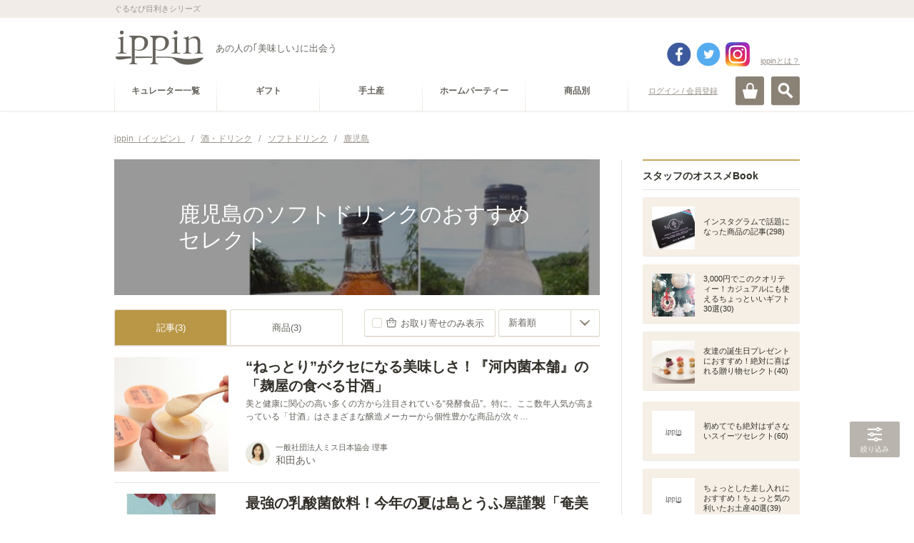

--- FILE ---
content_type: text/html
request_url: https://ippin.gnavi.co.jp/cat-114008000000/tag-0004600/
body_size: 446634
content:
<!DOCTYPE HTML>
<html lang="ja" dir="ltr">
<head>
<meta charset="utf-8">
<title>鹿児島のソフトドリンクのおすすめセレクト - ippin(イッピン)</title>
<meta name="description" content="鹿児島のソフトドリンクにおすすめなセレクト。ソフトドリンクに詳しいプロが厳選した鹿児島のソフトドリンクにおすすめなグルメな逸品をご覧頂けます。あなたにぴったりのippinが必ず見つかります。">
<meta name="keywords" content="ソフトドリンク,鹿児島,ippin,いっぴん,イッピン,グルメ,食通,ギフト">
<link rel="canonical" href="https://ippin.gnavi.co.jp/cat-114008000000/tag-0004600/">

<!-- head -->
<meta name="viewport" content="width=device-width,user-scalable=no,initial-scale=1,maximum-scale=1">
<meta name="format-detection" content="telephone=no,address=no,email=no">
<link rel="stylesheet" href="https://c-ippin.gnst.jp/css/jquery.bxslider.css?1490755865" media="all">
<link rel="stylesheet" href="https://c-ippin.gnst.jp/css/overlay_about.css?1490755865" media="all">
<link rel="stylesheet" href="https://c-ippin.gnst.jp/css/style.css?1757984564" media="all">
<link rel="stylesheet" href="https://c-ippin.gnst.jp/css/common.css?1609895299" media="all">
<link rel="stylesheet" href="https://c-ippin.gnst.jp/css/article.css?1553736983" media="all">
<link rel="shortcut icon" href="https://c-ippin.gnst.jp/img/favicon.ico?1477017390">

<!-- /head -->

<link rel="stylesheet" href="https://c-ippin.gnst.jp/css/article_list.css?1551835819" media="all">
<link rel="stylesheet" href="https://c-ippin.gnst.jp/css/search.css?1551835819" media="all">

<meta property="og:title" content="鹿児島のソフトドリンクのおすすめセレクト - ippin(イッピン)">
<meta property="og:description" content="鹿児島のソフトドリンクにおすすめなセレクト。ソフトドリンクに詳しいプロが厳選した鹿児島のソフトドリンクにおすすめなグルメな逸品をご覧頂けます。あなたにぴったりのippinが必ず見つかります。">
<meta property="og:type" content="website">
<meta property="og:url" content="http://r.gnavi.co.jp/ippin/cat-114008000000/tag-0004600/">
<meta property="og:image" content="https://c-ippin.gnst.jp/img/fb.jpg?1477017390">
<meta property="og:site_name" content="ippin(イッピン) - あの人の「美味しい」に出会う">
<meta property="fb:app_id" content="583976981725440">
<meta name="twitter:card" content="summary_large_image">
<meta name="twitter:site" content="@ippintw">

<!--リンク枠-->
<link rel="stylesheet" type="text/css" href="https://c-ippin.gnst.jp/css/link_area.css?1495588581">
<!--/リンク枠-->

<!--さらに絞り込むスタイル-->
<link rel="stylesheet" type="text/css" href="https://c-ippin.gnst.jp/css/narrow_tag_view02.css?1545270289">
<!--/さらに絞り込むスタイル-->
<!--スライダー-->
<link rel="stylesheet" type="text/css" href="https://c-ippin.gnst.jp/css/pogo-slider.min.css?1477450115">
<!--/スライダー-->
<!--/新規リンク枠-->


<!-- Begin Mieruca Embed Code -->
<script type="text/javascript" id="mierucajs">
window.__fid = window.__fid || [];__fid.push([391448842]);
(function() {
function mieruca(){if(typeof window.__fjsld != "undefined") return; window.__fjsld = 1; 
var fjs = document.createElement('script'); fjs.type = 'text/javascript'; fjs.async = true; fjs.id = "fjssync"; var timestamp = new Date;
fjs.src = ('https:' == document.location.protocol ? 'https' : 'http') + '://hm.mieru-ca.com/service/js/mieruca-hm.js?v='+ timestamp.getTime(); var x = document.getElementsByTagName('script')[0]; 
x.parentNode.insertBefore(fjs, x); };
setTimeout(mieruca, 500); document.readyState != "complete" ? (window.attachEvent ? window.attachEvent("onload", mieruca) : window.addEventListener("load", mieruca, false)) : mieruca();
})();
</script>
<!-- End Mieruca Embed Code -->



<!-- /広告タグ設定 -->
<script type="application/javascript" src="//anymind360.com/js/5090/ats.js"></script>
<script async src="https://securepubads.g.doubleclick.net/tag/js/gpt.js"></script>
<script>
 var googletag = googletag || {};
 googletag.cmd = googletag.cmd || [];
</script>

	<script>
	 googletag.cmd.push(function() {
	   googletag.defineSlot('/7753536/ippin_pc_category_rightside_01', [200, 200], 'div-gpt-ad-1606979752174-0').addService(googletag.pubads());
	   googletag.defineSlot('/7753536/ippin_pc_category_rightside_02', [160, 600], 'div-gpt-ad-1606980274682-0').addService(googletag.pubads());
	   googletag.defineSlot('/7753536/ippin_pc_category_bottom_01', [[336, 280], [300, 250]], 'div-gpt-ad-1607414591004-0').addService(googletag.pubads());
	   googletag.defineSlot('/7753536/ippin_pc_category_bottom_02', [[300, 250], [336, 280]], 'div-gpt-ad-1607414629667-0').addService(googletag.pubads())
	   googletag.defineSlot('/7753536/ippin_pc_category_LIST_01', ['fluid', [468, 60]], 'div-gpt-ad-1606983287977-0').addService(googletag.pubads());
	   googletag.defineSlot('/7753536/ippin_pc_category_LIST_02', [[468, 60], 'fluid'], 'div-gpt-ad-1606983720332-0').addService(googletag.pubads());
	   googletag.defineSlot('/7753536/ippin_pc_category_LIST_03', ['fluid', [468, 60]], 'div-gpt-ad-1606983819326-0').addService(googletag.pubads());
	   googletag.pubads().setCentering(true);
	   googletag.pubads().enableSingleRequest();
	   googletag.pubads().collapseEmptyDivs();
	   googletag.enableServices();
	 });
	</script>
</head>
<body>
<!-- ga -->
<script src="//site.gnavi.co.jp/analysis/gtm_nt.js" async></script>

<!-- /ga -->
<div id="page">
<!-- header -->
	<div id="fb-root"></div>
	<script>(function(d, s, id) {
		var js, fjs = d.getElementsByTagName(s)[0];
		if (d.getElementById(id)) return;
		js = d.createElement(s); js.id = id;
		js.src = "//connect.facebook.net/ja_JP/sdk.js#xfbml=1&appId=583976981725440&version=v17.0";
		fjs.parentNode.insertBefore(js, fjs);
	}(document, 'script', 'facebook-jssdk'));</script>
	
	<script>var SC_COUNT_STR = 'ippin_cat_tag';</script>

	<header role="banner"><div id="header" class="header menuClose">

			<div id="headerInner">
				<div class="site-tagline">
					<p class="wrap">ぐるなび目利きシリーズ</p>
				<!-- site-tagline --></div>
				<div class="logo-block wrap cx">
										<p class="logo"><a href="https://ippin.gnavi.co.jp/"><img src="https://c-ippin.gnst.jp/img/header_logo.png?1477017390" width="126" height="50" alt="ippin" title="ippin"></a></p>
															<p class="logo-tagline">あの人の｢美味しい｣に出会う</p>

																	  					    	<p class="login"><a href="javascript:void(0);" class="loginLink" data-url="https://my.gnavi.co.jp/authority/login/?regCnt=log01&cType=ippin01&rUrl=https%3A%2F%2Fippin.gnavi.co.jp%2Fcat-114008000000%2Ftag-0004600%2F%3Fippin_check%3D1">ログイン / 会員登録</a></p>
						  											
					<p class="about"><a href="https://ippin.gnavi.co.jp/about/" class="aboutLink">ippinとは？</a></p>
					
					<div class="header-sns">
						<ul class="cx">
							<li class="fb"><a href="https://www.facebook.com/ippinf" target="_blank">facebook</a></li>
							<li class="tw"><a href="https://twitter.com/ippintw" target="_blank">twitter</a></li>
							<li class="in"><a href="https://www.instagram.com/ippin_official/" target="_blank">instagram</a></li>
						</ul>
					</div>
				<!-- wrap --></div>

				<div id="headerBtn" class="wrap">
					<p id="spMenuOpen" class="close"><a href="#">MENU</a></p>
					<p id="searchOpen"><a href="#" class="">検索</a></p>
					<p id="cartOpen"><a href="https://ippin-s.gnavi.co.jp/" target="_blank" class="">カート</a></p>
				<!-- headerBtn --></div>

			<!-- headerInner --></div>

			<div id="siteSearch">
				<div class="frame">
					<div class="key-search">
						<form action="https://ippin.gnavi.co.jp/all/" method="get" class="formGroup" role="search">
							<div class="inside">
								<input type="text" id="word" name="word" value="" title="キーワードを入力してください" placeholder="キーワードを入力してください" maxlength="60">
								<a href="javascript:void(0);" class="submit-btn formNext">検索</a>
							<!-- inside --></div>
						<!-- formGroup --></form>
					<!-- key-search --></div>
					<dl class="key-list">
						<dt>人気のキーワード</dt>
						<dd><ul>
													<li><a href="https://ippin.gnavi.co.jp/tag-0700001/">お取り寄せ可</a></li>
													<li><a href="https://ippin.gnavi.co.jp/tag-0001400/">東京</a></li>
													<li><a href="https://ippin.gnavi.co.jp/tag-0002900/">京都</a></li>
													<li><a href="https://ippin.gnavi.co.jp/tag-0002000/">石川</a></li>
													<li><a href="https://ippin.gnavi.co.jp/tag-0004000/">福岡</a></li>
													<li><a href="https://ippin.gnavi.co.jp/tag-0002400/">愛知</a></li>
													<li><a href="https://ippin.gnavi.co.jp/tag-0000100/">北海道</a></li>
													<li><a href="https://ippin.gnavi.co.jp/tag-0001401/">銀座</a></li>
													<li><a href="https://ippin.gnavi.co.jp/tag-0002800/">大阪</a></li>
													<li><a href="https://ippin.gnavi.co.jp/tag-0001500/">神奈川</a></li>
												</ul></dd>
					<!-- key-list --></dl>
				<!-- frame --></div>
			<!-- siteSearch --></div>

		<div id="globalNavi">

			<div id="openMenuBlock">

				<div id="siteNavi" class="cx wrap">
										  					    <p class="login"><a href="javascript:void(0);" class="loginLink" data-url="https://my.gnavi.co.jp/authority/login/?regCnt=log01&cType=ippin01&rUrl=https%3A%2F%2Fippin.gnavi.co.jp%2Fcat-114008000000%2Ftag-0004600%2F%3Fippin_check%3D1">ログイン / 会員登録</a></p>
					  										<p class="mini-logo"><a href="https://ippin.gnavi.co.jp/"><img src="https://c-ippin.gnst.jp/img/header_logo_mini.png?1477017390" width="38" height="15" alt="ippin" title="ippin"></a></p>

					<dl class="category-navi cx">
						<dt>カテゴリー</dt>
																					<dd><a href="https://ippin.gnavi.co.jp/curator/"><span>キュレーター一覧</span></a></dd>
																																					<dd><a href="https://ippin.gnavi.co.jp/cat-101000000000/" data-cateid="#cateGroup101000000000"><span>ギフト</span></a></dd>
																	<dd><a href="https://ippin.gnavi.co.jp/cat-102000000000/" data-cateid="#cateGroup102000000000"><span>手土産</span></a></dd>
																	<dd><a href="https://ippin.gnavi.co.jp/cat-103000000000/" data-cateid="#cateGroup103000000000"><span>ホームパーティー</span></a></dd>
																																				<dd><a href="javascript:void(0);" data-cateid="#cateGroup04"><span>商品別</span></a></dd>
																		<!-- category-navi --></dl>
				<!-- siteNavi --></div>

				<div id="categorySubNavi">
					<div class="wrap">

						<p class="back"><a href="#" class="btnLink style02 size03 backStyle"><span>戻る</span></a></p>

												<dl id="cateGroup101000000000" class="cx">
							<dt><a href="https://ippin.gnavi.co.jp/cat-101000000000/">ギフト</a></dt>
							<dd>
								<ul class="cx">
																	<li><a href="https://ippin.gnavi.co.jp/cat-101001000000/">お祝い</a></li>
																	<li><a href="https://ippin.gnavi.co.jp/cat-101003000000/">誕生日プレゼント・ギフト</a></li>
																	<li><a href="https://ippin.gnavi.co.jp/cat-101004000000/">結婚記念日のギフト・プレゼント</a></li>
																	<li><a href="https://ippin.gnavi.co.jp/cat-101012000000/">お礼・お返し・内祝い</a></li>
																	<li><a href="https://ippin.gnavi.co.jp/cat-101011000000/">ご褒美</a></li>
																	<li><a href="https://ippin.gnavi.co.jp/cat-101014000000/">お中元・暑中見舞い・残暑見舞い</a></li>
																	<li><a href="https://ippin.gnavi.co.jp/cat-101010000000/">敬老の日ギフト・プレゼント</a></li>
																	<li><a href="https://ippin.gnavi.co.jp/cat-101013000000/">クリスマスギフト・プレゼント</a></li>
																	<li><a href="https://ippin.gnavi.co.jp/cat-101005000000/">お歳暮・お年賀</a></li>
																	<li><a href="https://ippin.gnavi.co.jp/cat-101007000000/">バレンタインギフト・プレゼント</a></li>
																	<li><a href="https://ippin.gnavi.co.jp/cat-101008000000/">ホワイトデーお返し・ギフト</a></li>
																	<li><a href="https://ippin.gnavi.co.jp/cat-101006000000/">母の日ギフト・プレゼント</a></li>
																	<li><a href="https://ippin.gnavi.co.jp/cat-101009000000/">父の日ギフト・プレゼント</a></li>
																</ul>
							</dd>
						<!-- cateGroup --></dl>
												<dl id="cateGroup102000000000" class="cx">
							<dt><a href="https://ippin.gnavi.co.jp/cat-102000000000/">手土産</a></dt>
							<dd>
								<ul class="cx">
																	<li><a href="https://ippin.gnavi.co.jp/cat-102003000000/">訪問</a></li>
																	<li><a href="https://ippin.gnavi.co.jp/cat-102004000000/">差し入れ</a></li>
																	<li><a href="https://ippin.gnavi.co.jp/cat-102001000000/">顔合わせ・挨拶</a></li>
																	<li><a href="https://ippin.gnavi.co.jp/cat-102002000000/">帰省土産</a></li>
																	<li><a href="https://ippin.gnavi.co.jp/cat-102006000000/">旅行土産</a></li>
																	<li><a href="https://ippin.gnavi.co.jp/cat-102005000000/">日本土産</a></li>
																</ul>
							</dd>
						<!-- cateGroup --></dl>
												<dl id="cateGroup103000000000" class="cx">
							<dt><a href="https://ippin.gnavi.co.jp/cat-103000000000/">ホームパーティー</a></dt>
							<dd>
								<ul class="cx">
																	<li><a href="https://ippin.gnavi.co.jp/cat-103001000000/">手土産</a></li>
																	<li><a href="https://ippin.gnavi.co.jp/cat-103002000000/">ママ会</a></li>
																	<li><a href="https://ippin.gnavi.co.jp/cat-103003000000/">女子会</a></li>
																	<li><a href="https://ippin.gnavi.co.jp/cat-103004000000/">飾りつけ</a></li>
																	<li><a href="https://ippin.gnavi.co.jp/cat-103005000000/">レシピ・クッキング</a></li>
																</ul>
							</dd>
						<!-- cateGroup --></dl>
						
						<dl id="cateGroup04" class="cx">
							<dt class="nolink">商品別で探す</dt>
							<dd>
								<ul class="cx">
																			<li><a href="https://ippin.gnavi.co.jp/cat-113000000000/">スイーツ・お菓子</a></li>
																			<li><a href="https://ippin.gnavi.co.jp/cat-111000000000/">ごはん・美食</a></li>
																			<li><a href="https://ippin.gnavi.co.jp/cat-114000000000/">酒・ドリンク</a></li>
																			<li><a href="https://ippin.gnavi.co.jp/cat-112000000000/">食器・グラス</a></li>
																	</ul>
							</dd>
						<!-- cateGroup04 --></dl>

					<!-- wrap --></div>
				<!-- categorySubNavi --></div>

				
			<!-- openMenuBlock --></div>

		<!-- globalNavi --></div>

	<div id="spMenuBlock">
            <div class="spMenuWrap">
		<div id="spNavi">

						  			    <p class="login"><a href="javascript:void(0);" class="loginLink" data-url="https://my.gnavi.co.jp/authority/login/?regCnt=log01&cType=ippin01&rUrl=https%3A%2F%2Fippin.gnavi.co.jp%2Fcat-114008000000%2Ftag-0004600%2F%3Fippin_check%3D1">ログイン / 会員登録</a></p>
			                          <p class="about"><a href="https://ippin.gnavi.co.jp/about/">ippin(イッピン)とは?</a></p>
			                                                <dl class="categoryNavi">
                            <dd><a href="https://ippin.gnavi.co.jp/curator/"><span>キュレーター一覧</span></a>
                            </dd>
                            <!-- category-navi -->
                        </dl>
                                                                                                          
                        <dl id="sceneSearch">
                            <dt>シーンで探す</dt>
                                                                <dd><a href="https://ippin.gnavi.co.jp/cat-101000000000/"><span>ギフト</span></a></dd>
                                                                <dd><a href="https://ippin.gnavi.co.jp/cat-102000000000/"><span>手土産</span></a></dd>
                                                                <dd><a href="https://ippin.gnavi.co.jp/cat-103000000000/"><span>ホームパーティー</span></a></dd>
                                                        </dl>
                                                                                                        <dl id="itemSearch">
                            <dt>商品で探す</dt>
                                				<dd><a href="https://ippin.gnavi.co.jp/cat-113000000000/"><span>スイーツ・お菓子</span></a></dd>
                                				<dd><a href="https://ippin.gnavi.co.jp/cat-111000000000/"><span>ごはん・美食</span></a></dd>
                                				<dd><a href="https://ippin.gnavi.co.jp/cat-114000000000/"><span>酒・ドリンク</span></a></dd>
                                				<dd><a href="https://ippin.gnavi.co.jp/cat-112000000000/"><span>食器・グラス</span></a></dd>
                                                            <!-- category-navi -->
                                                                            </dl>
                        <dl class="categoryNavi">
                            <dd><a href="https://ippin.gnavi.co.jp/booklist/"><span>Book一覧</span></a>
                            </dd>
                            <!-- category-navi -->
                        </dl>
                                                                        <dl class="categoryNavi">
                            <dd><a href="https://ippin.gnavi.co.jp/?anker=staff-book"><span>スタッフのオススメBook</span></a>
                            </dd>
                            <!-- category-navi -->
                        </dl>
                                                <dl class="categoryNavi">
                            <dd><a href="https://ippin.gnavi.co.jp/?anker=article-rank"><span>人気記事ランキング</span></a>
                            </dd>
                            <!-- category-navi -->
                        </dl>
                                                <dl class="categoryNavi">
                            <dd><a href="https://ippin.gnavi.co.jp/?anker=pickup-articles"><span>ピックアップ記事</span></a>
                            </dd>
                            <!-- category-navi -->
                        </dl>
                        <dl class="categoryNavi">
                            <dd><a href="https://ippin.gnavi.co.jp/?anker=pickup-curator"><span>ピックアップキュレーター</span></a>
                            </dd>
                            <!-- category-navi -->
                        </dl>
                        <dl class="categoryNavi">
                            <dd><a href="https://ippin.gnavi.co.jp/?anker=pickup-book"><span>ピックアップBook</span></a>
                            </dd>
                            <!-- category-navi -->
                        </dl>
			<ul class="sub-navi">
				
				<li><a href="https://ippin.gnavi.co.jp/agreement/">ご利用規約</a></li>
				<li><a href="https://ippin.gnavi.co.jp/sitemap/">サイトマップ</a></li>
				<li><a href="https://ippin.gnavi.co.jp/faq/">お問い合わせ</a></li>
			<!-- sub-navi --></ul>
                        <ul class="sns">
                                <li class="fb"><a href="https://www.facebook.com/ippinf" target="_blank">Facebook</a>
                                </li>
                                <li class="tw"><a href="https://twitter.com/ippintw" target="_blank">Twitter</a>
                                </li>
                                <li class="in"><a href="https://www.instagram.com/ippin_official/" target="_blank">Instagram</a>
                                </li>
                        <!-- sub-navi --></ul>
                        
		<!-- spNavi --></div>
		<p id="openMenuClose"><a href="#"><span>閉じる</span></a></p>
		<div id="headerMenuBG"></div>
	<!-- spMenuBlock --></div></div>

	<!-- header --></div>

</header>
<!-- /header -->

	<div id="contents" class="wrap">

		<div id="breadcrumbList">
			<ol class="cx">
				<li>
					<a href="https://ippin.gnavi.co.jp/">
						<span>ippin（イッピン）</span>
					</a>/
				</li>
									<li>
						<a href="https://ippin.gnavi.co.jp/cat-114000000000/">							<span>酒・ドリンク</span>						</a>						/					</li>
									<li>
						<a href="https://ippin.gnavi.co.jp/cat-114008000000/">							<span>ソフトドリンク</span>						</a>						/					</li>
									<li>
						<a href="https://ippin.gnavi.co.jp/tag-0004600/">							<strong><span>鹿児島</span></strong>						</a>											</li>
							</ol>
		<!-- breadcrumbList --></div>

		<div class="contents-frame cx">
			<div id="main">

				<!-- content AND list-->
				<!-- content -->
	<header>
		<div class="main-header-inner">
			
			<div class="main-visual ">
				<h1 class="main-title">
					<span>鹿児島のソフトドリンクのおすすめセレクト</span>
				</h1>
				<div class="pogoSlider">
											<div class="pogoSlider-slide" style="background-image:url('https://c-ippin.gnst.jp/photo/report/a3/a8/13160/13160_report_title_680.jpg?1521408602');"></div>
											<div class="pogoSlider-slide" style="background-image:url('https://c-ippin.gnst.jp/photo/report/89/2c/2945/2945_report_title_680.jpg?1460441012');"></div>
											<div class="pogoSlider-slide" style="background-image:url('https://c-ippin.gnst.jp/photo/report/27/25/16494/16494_report_title_680.jpg?1554799502');"></div>
									</div>
				<span class="over"></span>
																																			</div>

								<!-- main-header --></div>
	</header>
<!-- /content -->

<!-- list -->
<section>
	<div class="main-section">
		<h1 class="hide-hdg">関連記事一覧</h1>
		<div class="sec-wrap">
			<div class="tool-header">
				<ul class="tabNavi cx">
					<li><a href="https://ippin.gnavi.co.jp/cat-114008000000/tag-0004600/" class="active">記事(3)</a></li>
					<li><a href="https://ippin.gnavi.co.jp/cat-114008000000/tag-0004600/?mode=item">商品(3)</a></li>
									</ul>
				
														<div class="article-sort">
						<p class="sort-order"><a href="https://ippin.gnavi.co.jp/cat-114008000000/tag-0004600/?tag[]=0700001"><span>お取り寄せのみ表示</span></a></p>
																<form action="https://ippin.gnavi.co.jp/cat-114008000000/tag-0004600/" method="get" class="selectFormJamp">
																																				<label class="customSelect size02">
							<select name="sort" title="並び替え">
																	<option value="1" selected>新着順</option>
																	<option value="2" >投稿順</option>
																	<option value="3" >人気順</option>
															</select>
							</label>
						</form>
										<!-- sort --></div>
								
																					<ul class="article-list article-list--top__border">
												<li class="list__item"><!-- ゴールドスプーン対象には is-goldspoon classを付記("list__item is-goldspoon"となる) -->
							<a class="item__main" href="https://ippin.gnavi.co.jp/article-16494/">
								<p class="main__thumb">
									<img class="lazy" alt="“ねっとり”がクセになる美味しさ！『河内菌本舗』の「麹屋の食べる甘酒」" src="https://c-ippin.gnst.jp/img/placeholder.jpg?1477017390" data-original="https://c-ippin.gnst.jp/photo/report/27/25/16494/16494_report_title_320_320.jpg?1554799502">
								</p>
								<div class="main__txt">
									<div class="article-content">
										<ul class="article-icons">
											
																					</ul>
										<p class="article-title">“ねっとり”がクセになる美味しさ！『河内菌本舗』の「麹屋の食べる甘酒」</p>
										<p class="article-lead">美と健康に関心の高い多くの方から注目されている“発酵食品”。特に、ここ数年人気が高まっている「甘酒」はさまざまな醸造メーカーから個性豊かな商品が次々…</p>
									</div>
									<div class="article-curators">
										<p class="curator__thumb">
											<img class="lazy" src="https://c-ippin.gnst.jp/img/placeholder.jpg?1477017390" data-original="https://c-ippin.gnst.jp/photo/curator/f7/9f/wadaai/373_curator_160_160.jpg?1512722701" alt="和田あい" title="和田あい">
										</p>
										<div class="curator__txt">
											<p class="curator-copy">一般社団法人ミス日本協会 理事</p>
											<p class="curator-name">和田あい</p>
										</div>
									</div>
								</div>
							</a>
						</li>
																		<li class="list__item"><!-- ゴールドスプーン対象には is-goldspoon classを付記("list__item is-goldspoon"となる) -->
							<a class="item__main" href="https://ippin.gnavi.co.jp/article-13160/">
								<p class="main__thumb">
									<img class="lazy" alt="最強の乳酸菌飲料！今年の夏は島とうふ屋謹製「奄美みき」で夏バテ知らず！" src="https://c-ippin.gnst.jp/img/placeholder.jpg?1477017390" data-original="https://c-ippin.gnst.jp/photo/report/a3/a8/13160/13160_report_title_320_320.jpg?1521408602">
								</p>
								<div class="main__txt">
									<div class="article-content">
										<ul class="article-icons">
											
																					</ul>
										<p class="article-title">最強の乳酸菌飲料！今年の夏は島とうふ屋謹製「奄美みき」で夏バテ知らず！</p>
										<p class="article-lead">僕は小さな頃から空手を続けています。最近では、料理の他に空手のお仕事の依頼を頂く事を頂くようになりました。2月は、空手の企画で奄美大島へ行ってきまし…</p>
									</div>
									<div class="article-curators">
										<p class="curator__thumb">
											<img class="lazy" src="https://c-ippin.gnst.jp/img/placeholder.jpg?1477017390" data-original="https://c-ippin.gnst.jp/photo/curator/ea/98/francescobellissimo/155_curator_160_160.jpg?1511498701" alt="ベリッシモ・フランチェスコ" title="ベリッシモ・フランチェスコ">
										</p>
										<div class="curator__txt">
											<p class="curator-copy">料理研究家・タレント</p>
											<p class="curator-name">ベリッシモ・フランチェスコ</p>
										</div>
									</div>
								</div>
							</a>
						</li>
																		<li class="list__item"><!-- ゴールドスプーン対象には is-goldspoon classを付記("list__item is-goldspoon"となる) -->
							<a class="item__main" href="https://ippin.gnavi.co.jp/article-2945/">
								<p class="main__thumb">
									<img class="lazy" alt="離島の賜物　与論島のショウガを応援する「46ジンジャーエール」" src="https://c-ippin.gnst.jp/img/placeholder.jpg?1477017390" data-original="https://c-ippin.gnst.jp/photo/report/89/2c/2945/2945_report_title_320_320.jpg?1460441012">
								</p>
								<div class="main__txt">
									<div class="article-content">
										<ul class="article-icons">
											
																					</ul>
										<p class="article-title">離島の賜物　与論島のショウガを応援する「46ジンジャーエール」</p>
										<p class="article-lead">鹿児島県の最南端、人口約6,000人の小さな島、与論島で生まれたショウガをたくさん使った46GINGER ALEをご紹介！
 
ダジャレのような、本当の話。この46 GIN…</p>
									</div>
									<div class="article-curators">
										<p class="curator__thumb">
											<img class="lazy" src="https://c-ippin.gnst.jp/img/placeholder.jpg?1477017390" data-original="https://c-ippin.gnst.jp/photo/curator/28/ce/matsudaryutaro/152_curator_160_160.jpg?1621840501" alt="松田龍太郎" title="松田龍太郎">
										</p>
										<div class="curator__txt">
											<p class="curator-copy">FoodniaJapan株式会社代表取締役</p>
											<p class="curator-name">松田龍太郎</p>
										</div>
									</div>
								</div>
							</a>
						</li>
																	</ul>

					<div class="sec-footer">
						<ul class="pagerModule">
<li class="oldest"><strong>&lt;&lt;</strong></li>
<li class="prev"><strong>&lt;</strong></li>
<li><strong>1</strong></li>
<li class="next"><strong>&gt;</strong></li>
<li class="latest"><strong>&gt;&gt;</strong></li>
<!-- pagerModule --></ul>

					<!-- sec-footer --></div>
							</div><!-- .tool-header // -->
		</div><!-- .sec-wrap // -->
	</div><!-- main-section -->
</section>

<!-- /list -->

<div class="gam-frame">
	<div class="gam-device is_sp">
		<div class="gam-ippin_sp_category_bottom_01">
			<!-- /7753536/ippin_sp_category_bottom_01 -->
			<div id='div-gpt-ad-1607302154732-0'>
				<script>
					googletag.cmd.push(function() { googletag.display('div-gpt-ad-1607302154732-0'); });
				</script>
			</div>
		</div>
	<!-- gam-device --></div>
<!-- gam-frame --></div>

<section>
	<div class="main-section">
		<div class="sec-wrap is_relative">
			<div id="link-narrowing" class="narrow-adjust"></div>
							<h2 class="narrow-category-title js-pc-toggle-btn">さらに絞り込む</h2>
				<div class="narrow-category-wrapper">
					
											<div class="narrow-tag-view">
							<div class="over-pc-wrap-tag">
								<div class="over-pc-wrap-tag-inner">
																												<dl class="narrow-tag-item">
											<dt class="js-sp-toggle-btn"><a href="#">ブランド</a></dt>
											<dd class="tag-list">
																							<p class="clear-key">
													<a href="https://ippin.gnavi.co.jp/cat-114008000000/">
														<span>絞り込みを解除</span>
													</a>
												</p>
																						<div class="over-wrap-tag">
												<div class="over-wrap-tag-inner">
													<ul class="spColor">
																													<li><a href="https://ippin.gnavi.co.jp/cat-114008000000/tag-0004600/?tag[]=0303200">島とうふ屋</a></li>
																													<li><a href="https://ippin.gnavi.co.jp/cat-114008000000/tag-0004600/?tag[]=0302945">河内菌本舗</a></li>
																													<li><a href="https://ippin.gnavi.co.jp/cat-114008000000/tag-0004600/?tag[]=0301133">フジカンパニー</a></li>
																										<!-- .tag-list --></ul>
												</div>
											</div>
											</dd>
											<dd class="btn-close js-sp-toggle-close"><a href="#"><span>閉じる</span></a></dd>
										</dl>
																										<!-- over-pc-wrap-tag-inner --></div>
							<!-- over-pc-wrap-tag --></div>
						<!-- narrow-tag-view --></div>
									<!-- narrow-category-wrapper --></div>
						<!--リンク枠-->
			<div class="link-area">
								<div class="gam-frame gam-frame-unit">
					<div class="gam-device is_pc">
						<div class="gam-ippin_pc_category_bottom_01">
							<!-- /7753536/ippin_pc_category_bottom_01 -->
							<div id='div-gpt-ad-1607414591004-0'>
								<script>
									googletag.cmd.push(function() { googletag.display('div-gpt-ad-1607414591004-0'); });
								</script>
							</div>
						</div>
					<!-- gam-device --></div>
					<div class="gam-device is_pc">
						<div class="gam-ippin_pc_category_bottom_02">
							<!-- /7753536/ippin_pc_category_bottom_02 -->
							<div id='div-gpt-ad-1607414629667-0'>
								<script>
									googletag.cmd.push(function() { googletag.display('div-gpt-ad-1607414629667-0'); });
								</script>
							</div>
						</div>
					<!-- gam-device --></div>
				</div>

				
								

							</div>
			<!--/リンク枠-->

			
					</div>
	</div>
</section>
				<!-- /content AND list-->

				<!-- main_common -->
				
				

				<!-- /main_common -->

			<!-- main --></div>

			<div id="sub">
				


	<!-- FEATURE!!! -->
<section><div class="sub-section">
<h1 class="sec-hdg staff-book">スタッフのオススメBook</h1>
<div class="sec-inner subBookListModule">
<article><div class="article"><a href="https://ippin.gnavi.co.jp/book-929/">
<p class="pic"><span><img class="lazy" src="https://c-ippin.gnst.jp/img/placeholder.jpg?1477017390" data-original="https://c-ippin.gnst.jp/photo/report/23/b7/10097/10097_report_title_320_320.jpg?1524030301" width="60" height="60" alt="インスタグラムで話題になった商品の記事" title="インスタグラムで話題になった商品の記事"></span></p>
<h1 class="hdg">インスタグラムで話題になった商品の記事(298)</h1>
<!-- article --></a></div></article><article><div class="article"><a href="https://ippin.gnavi.co.jp/book-586/">
<p class="pic"><span><img class="lazy" src="https://c-ippin.gnst.jp/img/placeholder.jpg?1477017390" data-original="https://c-ippin.gnst.jp/photo/report/37/de/12172/12172_report_title_320_320.jpg?1617341402" width="60" height="60" alt="3,000円でこのクオリティー！カジュアルにも使えるちょっといいギフト30選" title="3,000円でこのクオリティー！カジュアルにも使えるちょっといいギフト30選"></span></p>
<h1 class="hdg">3,000円でこのクオリティー！カジュアルにも使えるちょっといいギフト30選(30)</h1>
<!-- article --></a></div></article><article><div class="article"><a href="https://ippin.gnavi.co.jp/book-573/">
<p class="pic"><span><img class="lazy" src="https://c-ippin.gnst.jp/img/placeholder.jpg?1477017390" data-original="https://c-ippin.gnst.jp/photo/report/a3/a5/12361/12361_report_title_320_320.jpg?1640053801" width="60" height="60" alt="友達の誕生日プレゼントにおすすめ！絶対に喜ばれる贈り物セレクト" title="友達の誕生日プレゼントにおすすめ！絶対に喜ばれる贈り物セレクト"></span></p>
<h1 class="hdg">友達の誕生日プレゼントにおすすめ！絶対に喜ばれる贈り物セレクト(40)</h1>
<!-- article --></a></div></article><div class="gam-frame"><div class="gam-device is_pc"><div id='div-gpt-ad-1606979752174-0' style='width: 200px; height: 200px; margin: 0 auto;'><script>googletag.cmd.push(function() { googletag.display('div-gpt-ad-1606979752174-0'); });</script></div></div></div><article><div class="article"><a href="https://ippin.gnavi.co.jp/book-742/">
<p class="pic"><span><img class="lazy" src="https://c-ippin.gnst.jp/img/placeholder.jpg?1477017390" data-original="https://c-ippin.gnst.jp/photo/report/d0/f5/8838/8838_report_title_320_320.jpg?1743146102" width="60" height="60" alt="初めてでも絶対はずさないスイーツセレクト" title="初めてでも絶対はずさないスイーツセレクト"></span></p>
<h1 class="hdg">初めてでも絶対はずさないスイーツセレクト(60)</h1>
<!-- article --></a></div></article><article><div class="article"><a href="https://ippin.gnavi.co.jp/book-1646/">
<p class="pic"><span><img class="lazy" src="https://c-ippin.gnst.jp/img/placeholder.jpg?1477017390" data-original="https://c-ippin.gnst.jp/photo/report/a3/a5/12361/12361_report_title_320_320.jpg?1640053801" width="60" height="60" alt="ちょっとした差し入れにおすすめ！ちょっと気の利いたお土産40選" title="ちょっとした差し入れにおすすめ！ちょっと気の利いたお土産40選"></span></p>
<h1 class="hdg">ちょっとした差し入れにおすすめ！ちょっと気の利いたお土産40選(39)</h1>
<!-- article --></a></div></article><!-- sec-inner subBookListModule --></div>
<!-- section --></div></section>







			<section><div class="sub-section">
				<h1 class="sec-hdg article-rank">人気記事ランキング</h1>
				<div class="sec-inner subArticleRankModule flickslider">
					<div class="inner">
						<div class="list">
													<article><div class="article"><a href="https://ippin.gnavi.co.jp/article-15773/">
								<span class="ico rank1">1</span>
								<div class="frame">
									<p class="pic"><span><img class="lazy" src="https://c-ippin.gnst.jp/img/placeholder.jpg?1477017390" data-original="https://c-ippin.gnst.jp/photo/report/0d/96/15773/15773_report_title_320_320.jpg?1544350502" alt="なつかしの飴がお酒に！鹿児島のお菓子「ボンタンアメのお酒」" title="なつかしの飴がお酒に！鹿児島のお菓子「ボンタンアメのお酒」"></span></p>
									<div class="note">
										<h1 class="hdg">なつかしの飴がお酒に！鹿児島のお菓子「ボンタンアメのお酒」</h1>
									<!-- note --></div>
								<!-- frame  --></div>
							<!-- article --></a></div></article>
													<article><div class="article"><a href="https://ippin.gnavi.co.jp/article-4781/">
								<span class="ico rank2">2</span>
								<div class="frame">
									<p class="pic"><span><img class="lazy" src="https://c-ippin.gnst.jp/img/placeholder.jpg?1477017390" data-original="https://c-ippin.gnst.jp/photo/report/7a/50/4781/4781_report_title_320_320.jpg?1460441188" alt="桜島！火山の恵みにありがとう！桜島小みかんグラッセ" title="桜島！火山の恵みにありがとう！桜島小みかんグラッセ"></span></p>
									<div class="note">
										<h1 class="hdg">桜島！火山の恵みにありがとう！桜島小みかんグラッセ</h1>
									<!-- note --></div>
								<!-- frame  --></div>
							<!-- article --></a></div></article>
													<article><div class="article"><a href="https://ippin.gnavi.co.jp/article-13179/">
								<span class="ico rank3">3</span>
								<div class="frame">
									<p class="pic"><span><img class="lazy" src="https://c-ippin.gnst.jp/img/placeholder.jpg?1477017390" data-original="https://c-ippin.gnst.jp/photo/report/db/59/13179/13179_report_title_320_320.jpg?1521875702" alt="まるでレンガ？鹿児島で生まれた「チョコレンガ」　パリッの後はふわっと食感。" title="まるでレンガ？鹿児島で生まれた「チョコレンガ」　パリッの後はふわっと食感。"></span></p>
									<div class="note">
										<h1 class="hdg">まるでレンガ？鹿児島で生まれた「チョコレンガ」　パリッの後はふわっと食感。</h1>
									<!-- note --></div>
								<!-- frame  --></div>
							<!-- article --></a></div></article>
													<article><div class="article"><a href="https://ippin.gnavi.co.jp/article-6267/">
								<span class="ico rank4">4</span>
								<div class="frame">
									<p class="pic"><span><img class="lazy" src="https://c-ippin.gnst.jp/img/placeholder.jpg?1477017390" data-original="https://c-ippin.gnst.jp/photo/report/19/35/6267/6267_report_title_320_320.jpg?1510794003" alt="種子島で唯一のハンバーガーといえば『TANEGASHIMA BURGERS』" title="種子島で唯一のハンバーガーといえば『TANEGASHIMA BURGERS』"></span></p>
									<div class="note">
										<h1 class="hdg">種子島で唯一のハンバーガーといえば『TANEGASHIMA BURGERS』</h1>
									<!-- note --></div>
								<!-- frame  --></div>
							<!-- article --></a></div></article>
													<article><div class="article"><a href="https://ippin.gnavi.co.jp/article-12361/">
								<span class="ico rank5">5</span>
								<div class="frame">
									<p class="pic"><span><img class="lazy" src="https://c-ippin.gnst.jp/img/placeholder.jpg?1477017390" data-original="https://c-ippin.gnst.jp/photo/report/a3/a5/12361/12361_report_title_320_320.jpg?1640053801" alt="素材のセレクトが粋！職人が手掛ける本格豆菓子" title="素材のセレクトが粋！職人が手掛ける本格豆菓子"></span></p>
									<div class="note">
										<h1 class="hdg">素材のセレクトが粋！職人が手掛ける本格豆菓子</h1>
									<!-- note --></div>
								<!-- frame  --></div>
							<!-- article --></a></div></article>
												<!-- list --></div>
					<!-- inner --></div>

					<div class="pager">
						<p class="prev"><a href="javascript:void(0);" onclick="onTouchMove();"></a></p>
						<p class="next"><a href="javascript:void(0);" onclick="onTouchMove();"></a></p>
						<ul class="pointer"><li><a href="javascript:void(0);" onclick="onTouchMove();"></a></li></ul>
					<!-- pager  --></div>
				<!-- sec-inner subArticleRankModule --></div>
			<!-- section --></div></section>











			<section><div class="sub-section">
				<h1 class="sec-hdg pickup-articles">ピックアップ記事</h1>
				<div class="sec-inner subArticleListModule">
									<article><div class="article"><a href="https://ippin.gnavi.co.jp/article-18478/">
						<p class="pic"><span><img class="lazy" src="https://c-ippin.gnst.jp/img/placeholder.jpg?1477017390" data-original="https://c-ippin.gnst.jp/photo/report/c5/d0/18478/18478_report_title_320_320.jpg?1720659601" width="60" height="60" alt="《超濃厚＆美味》果実感をたっぷり堪能！『100％ストレート　きわみみかんジュース" title="《超濃厚＆美味》果実感をたっぷり堪能！『100％ストレート　きわみみかんジュース"></span></p>
						<h1 class="hdg">《超濃厚＆美味》果実感をたっぷり堪能！『100％ストレート　きわみみかんジュース</h1>
					<!-- article --></a></div></article>
									<article><div class="article"><a href="https://ippin.gnavi.co.jp/article-18472/">
						<p class="pic"><span><img class="lazy" src="https://c-ippin.gnst.jp/img/placeholder.jpg?1477017390" data-original="https://c-ippin.gnst.jp/photo/report/9a/49/18472/18472_report_title_320_320.jpg?1709798401" width="60" height="60" alt="《ハマる人続出！》悪魔的美味しさ！和歌山のミラクルシロップ「wanocola」" title="《ハマる人続出！》悪魔的美味しさ！和歌山のミラクルシロップ「wanocola」"></span></p>
						<h1 class="hdg">《ハマる人続出！》悪魔的美味しさ！和歌山のミラクルシロップ「wanocola」</h1>
					<!-- article --></a></div></article>
									<article><div class="article"><a href="https://ippin.gnavi.co.jp/article-18462/">
						<p class="pic"><span><img class="lazy" src="https://c-ippin.gnst.jp/img/placeholder.jpg?1477017390" data-original="https://c-ippin.gnst.jp/photo/report/92/46/18462/18462_report_title_320_320.jpg?1703568602" width="60" height="60" alt="タイの抹茶ブームの立役者！松江の老舗「中村茶舗」の美味しさの秘密とは！？【PR】" title="タイの抹茶ブームの立役者！松江の老舗「中村茶舗」の美味しさの秘密とは！？【PR】"></span></p>
						<h1 class="hdg">タイの抹茶ブームの立役者！松江の老舗「中村茶舗」の美味しさの秘密とは！？【PR】</h1>
					<!-- article --></a></div></article>
									<article><div class="article"><a href="https://ippin.gnavi.co.jp/article-18446/">
						<p class="pic"><span><img class="lazy" src="https://c-ippin.gnst.jp/img/placeholder.jpg?1477017390" data-original="https://c-ippin.gnst.jp/photo/report/b6/33/18446/18446_report_title_320_320.jpg?1689737401" width="60" height="60" alt="《とびきり可愛い焙煎所》充実したカフェタイムを満喫＆拘りの珈琲をお取り寄せ" title="《とびきり可愛い焙煎所》充実したカフェタイムを満喫＆拘りの珈琲をお取り寄せ"></span></p>
						<h1 class="hdg">《とびきり可愛い焙煎所》充実したカフェタイムを満喫＆拘りの珈琲をお取り寄せ</h1>
					<!-- article --></a></div></article>
									<article><div class="article"><a href="https://ippin.gnavi.co.jp/article-18281/">
						<p class="pic"><span><img class="lazy" src="https://c-ippin.gnst.jp/img/placeholder.jpg?1477017390" data-original="https://c-ippin.gnst.jp/photo/report/54/c6/18281/18281_report_title_320_320.jpg?1657275302" width="60" height="60" alt="まるでデザートワイン！山梨果実 プレミアムラインのスパークリング ベーリーＡ" title="まるでデザートワイン！山梨果実 プレミアムラインのスパークリング ベーリーＡ"></span></p>
						<h1 class="hdg">まるでデザートワイン！山梨果実 プレミアムラインのスパークリング ベーリーＡ</h1>
					<!-- article --></a></div></article>
												<!-- sec-inner subArticleListModule --></div>
			<!-- section --></div></section>



			<section><div class="sub-section">
				<h1 class="sec-hdg pickup-curator">ピックアップキュレーター</h1>
				<div class="sec-inner subCuratorListModule flickslider">
					<div class="inner">
						<div class="list">
													<article><div class="article"><a href="https://ippin.gnavi.co.jp/curator/akikosuzuki/#">
								<p class="pic"><img class="lazy" src="https://c-ippin.gnst.jp/img/placeholder.jpg?1477017390" data-original="https://c-ippin.gnst.jp/photo/curator/4a/cf/akikosuzuki/333_curator_160_160.jpg?1489448701" width="70" height="70" alt="鈴木明子" title="鈴木明子"></p>
								<h1 class="hdg">鈴木明子</h1>
							<!-- article --></a></div></article>
													<article><div class="article"><a href="https://ippin.gnavi.co.jp/curator/kasemanami/#">
								<p class="pic"><img class="lazy" src="https://c-ippin.gnst.jp/img/placeholder.jpg?1477017390" data-original="https://c-ippin.gnst.jp/photo/curator/e3/7a/kasemanami/133_curator_160_160.jpg?1489710602" width="70" height="70" alt="加瀬まなみ" title="加瀬まなみ"></p>
								<h1 class="hdg">加瀬まなみ</h1>
							<!-- article --></a></div></article>
													<article><div class="article"><a href="https://ippin.gnavi.co.jp/curator/sachikoimahashi/#">
								<p class="pic"><img class="lazy" src="https://c-ippin.gnst.jp/img/placeholder.jpg?1477017390" data-original="https://c-ippin.gnst.jp/photo/curator/0b/2e/sachikoimahashi/342_curator_160_160.jpg?1492130701" width="70" height="70" alt="今橋幸子" title="今橋幸子"></p>
								<h1 class="hdg">今橋幸子</h1>
							<!-- article --></a></div></article>
													<article><div class="article"><a href="https://ippin.gnavi.co.jp/curator/yodasanae/#">
								<p class="pic"><img class="lazy" src="https://c-ippin.gnst.jp/img/placeholder.jpg?1477017390" data-original="https://c-ippin.gnst.jp/photo/curator/5f/00/yodasanae/30_curator_160_160.jpg?1554355801" width="70" height="70" alt="依田早苗" title="依田早苗"></p>
								<h1 class="hdg">依田早苗</h1>
							<!-- article --></a></div></article>
													<article><div class="article"><a href="https://ippin.gnavi.co.jp/curator/gotohharuhiko/#">
								<p class="pic"><img class="lazy" src="https://c-ippin.gnst.jp/img/placeholder.jpg?1477017390" data-original="https://c-ippin.gnst.jp/photo/curator/16/bc/gotohharuhiko/94_curator_160_160.jpg?1543455002" width="70" height="70" alt="後藤晴彦（お手伝いハルコ）" title="後藤晴彦（お手伝いハルコ）"></p>
								<h1 class="hdg">後藤晴彦（お手伝いハルコ）</h1>
							<!-- article --></a></div></article>
													<article><div class="article"><a href="https://ippin.gnavi.co.jp/curator/oguratomoko/#">
								<p class="pic"><img class="lazy" src="https://c-ippin.gnst.jp/img/placeholder.jpg?1477017390" data-original="https://c-ippin.gnst.jp/photo/curator/ac/24/oguratomoko/1_curator_160_160.jpg?1553653801" width="70" height="70" alt="小倉朋子" title="小倉朋子"></p>
								<h1 class="hdg">小倉朋子</h1>
							<!-- article --></a></div></article>
												<!-- list --></div>
					<!-- inner --></div>

					<div class="pager">
						<p class="prev"><a href="javascript:void(0);" onclick="onTouchMove();"></a></p>
						<p class="next"><a href="javascript:void(0);" onclick="onTouchMove();"></a></p>
						<ul class="pointer"><li><a href="javascript:void(0);" onclick="onTouchMove();"></a></li></ul>
					<!-- pager  --></div>
				<!-- sec-inner subCuratorListModule flickslider --></div>
								<p class="nav"><a href="https://ippin.gnavi.co.jp/curator/" class="btnLink"><span>キュレーター一覧</span></a></p>
							<!-- section --></div></section>





			<section><div class="sub-section">
				<h1 class="sec-hdg pickup-book">ピックアップBook</h1>
				<div class="sec-inner subBookListModule">
									<article><div class="article"><a href="https://ippin.gnavi.co.jp/book-986/">
											<p class="pic"><span class="bg"><span class="wrap-img"><img class="lazy" src="https://c-ippin.gnst.jp/img/placeholder.jpg?1477017390" data-original="https://c-ippin.gnst.jp/photo/report/70/c9/15513/15513_report_title_320_320.jpg?1541799002" alt="気になったモノ" title="気になったモノ"></span></span></p>
						<h1 class="hdg">気になったモノ (151)</h1>
					<!-- article --></a></div></article>
									<article><div class="article"><a href="https://ippin.gnavi.co.jp/book-141/">
											<p class="pic"><span class="bg"><span class="wrap-img"><img class="lazy" src="https://c-ippin.gnst.jp/img/placeholder.jpg?1477017390" data-original="https://c-ippin.gnst.jp/photo/report/9b/db/3529/3529_report_title_320_320.jpg?1542704403" alt="お気に入りの記事" title="お気に入りの記事"></span></span></p>
						<h1 class="hdg">お気に入りの記事 (16)</h1>
					<!-- article --></a></div></article>
									<article><div class="article"><a href="https://ippin.gnavi.co.jp/book-1121/">
											<p class="pic"><span class="bg"><span class="wrap-img"><img class="lazy" src="https://c-ippin.gnst.jp/img/placeholder.jpg?1477017390" data-original="https://c-ippin.gnst.jp/photo/report/54/c3/4906/4906_report_title_320_320.jpg?1480819528" alt="一度は食べたい口福になるもの集♪" title="一度は食べたい口福になるもの集♪"></span></span></p>
						<h1 class="hdg">一度は食べたい口福になるもの集♪ (65)</h1>
					<!-- article --></a></div></article>
								<!-- sec-inner subBookListModule --></div>
								<p class="nav"><a href="https://ippin.gnavi.co.jp/booklist/" class="btnLink"><span>Book一覧</span></a></p>
							<!-- section --></div></section>





				<div class="gam-frame js-gam-fixed">
					<div class="gam-device is_pc">
						<div class="gam-ippin_pc_category_rightside_02">
							<!-- /7753536/ippin_pc_category_rightside_02 -->
							<div id='div-gpt-ad-1606980274682-0' style='width: 160px; height: 600px; margin: 0 auto;'>
								<script>
									googletag.cmd.push(function() { googletag.display('div-gpt-ad-1606980274682-0'); });
								</script>
							</div>
						</div>
					<!-- gam-device --></div>
				<!-- gam-frame --></div>
			<!-- sub --></div>

		<!-- contents-frame --></div>


									<div class="other-report"><aside>
					<h1 class="hide-hdg">その他の記事を探す</h1>
					<dl>
						<dt><a href="#">その他の記事を探す</a></dt>
						<dd class="tag-list"><ul>
															<li><a href="https://ippin.gnavi.co.jp/cat-114000000000/">酒・ドリンク</a></li>
															<li><a href="https://ippin.gnavi.co.jp/cat-114000000000/tag-0303200/">酒・ドリンク 島とうふ屋</a></li>
															<li><a href="https://ippin.gnavi.co.jp/cat-114000000000/tag-0302945/">酒・ドリンク 河内菌本舗</a></li>
															<li><a href="https://ippin.gnavi.co.jp/cat-114000000000/tag-0301133/">酒・ドリンク フジカンパニー</a></li>
													<!-- tag-list --></ul></dd>
						<dd class="btn-close"><a href="#"><span>閉じる</span></a></dd>
					</dl>
				<!-- other-report --></aside></div>
					

		<div id="modalDataSauce">
		<!-- modalDataSauce  --></div>

	<!-- contents --></div>

	<ol class="footer-breadcrumb cx">
		<li>
			<a href="https://ippin.gnavi.co.jp/">
				<span>ippin（イッピン）</span>
			</a>/
		</li>
					<li>
				<a href="https://ippin.gnavi.co.jp/cat-114000000000/">					<span>酒・ドリンク</span>				</a>				/			</li>
					<li>
				<a href="https://ippin.gnavi.co.jp/cat-114008000000/">					<span>ソフトドリンク</span>				</a>				/			</li>
					<li>
				<a href="https://ippin.gnavi.co.jp/tag-0004600/">					<strong><span>鹿児島</span></strong>				</a>							</li>
			</ol>
	<!-- /footer-breadcrumb -->

<!-- footer -->
	<footer><div id="footer" class="footer">
					<!-- 絞り込みボタン -->
			<p class="narrowing"><a href="#link-narrowing"><span>絞り込み</span></a></p>
			<!-- /絞り込みボタン -->
				<p id="pageTop"><a href="#page">ページTOPへ</a></p>

		<div class="sns cx">
			<ul class="wrap">
				<li class="tw"><a href="https://twitter.com/share" class="twitter-share-button" data-url="https://ippin.gnavi.co.jp/" data-count="none" data-text="ippin(イッピン) - あの人の「美味しい」に出会う" data-lang="ja" data-hashtags="ippin(イッピン)">ツイート</a>
				<!--共通フッターtwitter list-->
				<div class="twitter-list">
					<a href="https://twitter.com/search?q=https://ippin.gnavi.co.jp/" target="_blank" rel="nofollow">list</a>
				</div>
				<!--/共通フッターtwitter list-->
				</li>
				<li class="fb"><div class="fb-like" data-href="https://www.facebook.com/ippinf" data-width="140" data-layout="button_count" data-action="like" data-size="small" data-show-faces="false" data-share="false"></div></li>
				<li class="hb"><a href="http://b.hatena.ne.jp/entry/s/ippin.gnavi.co.jp/" class="hatena-bookmark-button" data-hatena-bookmark-title="ippin(イッピン) - あの人の「美味しい」に出会う" data-hatena-bookmark-layout="standard-balloon" data-hatena-bookmark-lang="ja" title="このエントリーをはてなブックマークに追加"><img src="https://b.st-hatena.com/images/entry-button/button-only@2x.png" alt="このエントリーをはてなブックマークに追加" width="20" height="20" style="border: none;" /></a><script type="text/javascript" src="https://b.st-hatena.com/js/bookmark_button.js" charset="utf-8" async="async"></script></li>
				<li class="gp"><div class="g-plusone" data-size="medium" data-href="https://ippin.gnavi.co.jp/"></div></li>
				<li class="pk"><a data-pocket-label="pocket" data-pocket-count="horizontal" data-save-url="https://ippin.gnavi.co.jp/" class="pocket-btn" data-lang="en"></a><script type="text/javascript">!function(d,i){if(!d.getElementById(i)){var j=d.createElement("script");j.id=i;j.src="https://widgets.getpocket.com/v1/j/btn.js?v=1";var w=d.getElementById(i);d.body.appendChild(j);}}(document,"pocket-btn-js");</script></li>
				<li class="ig"><style>.ig-b- { display: inline-block; }.ig-b- img { visibility: hidden; }.ig-b-:hover { background-position: 0 -60px; } .ig-b-:active { background-position: 0 -120px; }.ig-b-v-24 { width: 137px; height: 24px; background: url(//badges.instagram.com/static/images/ig-badge-view-sprite-24.png) no-repeat 0 0; }@media only screen and (-webkit-min-device-pixel-ratio: 2), only screen and (min--moz-device-pixel-ratio: 2), only screen and (-o-min-device-pixel-ratio: 2 / 1), only screen and (min-device-pixel-ratio: 2), only screen and (min-resolution: 192dpi), only screen and (min-resolution: 2dppx) {.ig-b-v-24 { background-image: url(//badges.instagram.com/static/images/ig-badge-view-sprite-24@2x.png); background-size: 160px 178px; } }</style><a href="https://www.instagram.com/ippin_official/?ref=badge" target="_blank" class="ig-b- ig-b-v-24"><img src="//badges.instagram.com/static/images/ig-badge-view-24.png" alt="Instagram" /></a></li>
			<!-- wrap --></ul>
		<!-- sns --></div>

		<div id="footerInner">
			<div class="wrap">
				<div class="category-navi">
					<dl class="cx">
												<dt><a href="https://ippin.gnavi.co.jp/cat-101000000000/">ギフト・プレゼント・お祝い</a></dt>
						<dd><ul>
														<li><a href="https://ippin.gnavi.co.jp/cat-101001000000/">お祝い</a></li>
														<li><a href="https://ippin.gnavi.co.jp/cat-101003000000/">誕生日プレゼント・ギフト</a></li>
														<li><a href="https://ippin.gnavi.co.jp/cat-101004000000/">結婚記念日のギフト・プレゼント</a></li>
														<li><a href="https://ippin.gnavi.co.jp/cat-101012000000/">お礼・お返し・内祝い</a></li>
														<li><a href="https://ippin.gnavi.co.jp/cat-101011000000/">ご褒美</a></li>
														<li><a href="https://ippin.gnavi.co.jp/cat-101014000000/">お中元・暑中見舞い・残暑見舞い</a></li>
														<li><a href="https://ippin.gnavi.co.jp/cat-101010000000/">敬老の日ギフト・プレゼント</a></li>
														<li><a href="https://ippin.gnavi.co.jp/cat-101013000000/">クリスマスギフト・プレゼント</a></li>
														<li><a href="https://ippin.gnavi.co.jp/cat-101005000000/">お歳暮・お年賀</a></li>
														<li><a href="https://ippin.gnavi.co.jp/cat-101007000000/">バレンタインギフト・プレゼント</a></li>
														<li><a href="https://ippin.gnavi.co.jp/cat-101008000000/">ホワイトデーお返し・ギフト</a></li>
														<li><a href="https://ippin.gnavi.co.jp/cat-101006000000/">母の日ギフト・プレゼント</a></li>
														<li><a href="https://ippin.gnavi.co.jp/cat-101009000000/">父の日ギフト・プレゼント</a></li>
													</ul></dd>
												<dt><a href="https://ippin.gnavi.co.jp/cat-102000000000/">お土産・手土産</a></dt>
						<dd><ul>
														<li><a href="https://ippin.gnavi.co.jp/cat-102003000000/">訪問</a></li>
														<li><a href="https://ippin.gnavi.co.jp/cat-102004000000/">差し入れ</a></li>
														<li><a href="https://ippin.gnavi.co.jp/cat-102001000000/">顔合わせ・挨拶</a></li>
														<li><a href="https://ippin.gnavi.co.jp/cat-102002000000/">帰省土産</a></li>
														<li><a href="https://ippin.gnavi.co.jp/cat-102006000000/">旅行土産</a></li>
														<li><a href="https://ippin.gnavi.co.jp/cat-102005000000/">日本土産</a></li>
													</ul></dd>
												<dt><a href="https://ippin.gnavi.co.jp/cat-103000000000/">ホームパーティー・おもてなし</a></dt>
						<dd><ul>
														<li><a href="https://ippin.gnavi.co.jp/cat-103001000000/">手土産</a></li>
														<li><a href="https://ippin.gnavi.co.jp/cat-103002000000/">ママ会</a></li>
														<li><a href="https://ippin.gnavi.co.jp/cat-103003000000/">女子会</a></li>
														<li><a href="https://ippin.gnavi.co.jp/cat-103004000000/">飾りつけ</a></li>
														<li><a href="https://ippin.gnavi.co.jp/cat-103005000000/">レシピ・クッキング</a></li>
													</ul></dd>
												<dt><a href="https://ippin.gnavi.co.jp/cat-115000000000/">ヘルシー・ビューティー</a></dt>
						<dd><ul>
													</ul></dd>
												<dt><a href="https://ippin.gnavi.co.jp/cat-109000000000/">ハロウィン</a></dt>
						<dd><ul>
														<li><a href="https://ippin.gnavi.co.jp/cat-109001000000/">スイーツ</a></li>
													</ul></dd>
												<dt><a href="https://ippin.gnavi.co.jp/cat-104000000000/">クリスマス</a></dt>
						<dd><ul>
														<li><a href="https://ippin.gnavi.co.jp/cat-104001000000/">クリスマス限定スイーツ</a></li>
														<li><a href="https://ippin.gnavi.co.jp/cat-104002000000/">クリスマスケーキ</a></li>
														<li><a href="https://ippin.gnavi.co.jp/cat-104003000000/">クリスマスパーティー</a></li>
													</ul></dd>
												<dt><a href="https://ippin.gnavi.co.jp/cat-105000000000/">年末・お正月</a></dt>
						<dd><ul>
														<li><a href="https://ippin.gnavi.co.jp/cat-105001000000/">おせち</a></li>
														<li><a href="https://ippin.gnavi.co.jp/cat-105002000000/">酒</a></li>
														<li><a href="https://ippin.gnavi.co.jp/cat-105004000000/">おもち</a></li>
													</ul></dd>
												<dt><a href="https://ippin.gnavi.co.jp/cat-107000000000/">ひな祭り・桃の節句</a></dt>
						<dd><ul>
													</ul></dd>
												<dt><a href="https://ippin.gnavi.co.jp/cat-108000000000/">こどもの日・端午の節句</a></dt>
						<dd><ul>
													</ul></dd>
												<dt><a href="https://ippin.gnavi.co.jp/cat-111000000000/">ごはん・美食（調味料・おかず等）</a></dt>
						<dd><ul>
														<li><a href="https://ippin.gnavi.co.jp/cat-111001000000/">調味料・油・料理酒</a></li>
														<li><a href="https://ippin.gnavi.co.jp/cat-111002000000/">ごはんのお供</a></li>
														<li><a href="https://ippin.gnavi.co.jp/cat-111029000000/">漬物・ピクルス</a></li>
														<li><a href="https://ippin.gnavi.co.jp/cat-111026000000/">ヨーグルト</a></li>
														<li><a href="https://ippin.gnavi.co.jp/cat-111027000000/">シリアル</a></li>
														<li><a href="https://ippin.gnavi.co.jp/cat-111003000000/">パン・米</a></li>
														<li><a href="https://ippin.gnavi.co.jp/cat-111014000000/">ジャム・ペースト</a></li>
														<li><a href="https://ippin.gnavi.co.jp/cat-111031000000/">バター</a></li>
														<li><a href="https://ippin.gnavi.co.jp/cat-111011000000/">はちみつ・シロップ</a></li>
														<li><a href="https://ippin.gnavi.co.jp/cat-111020000000/">チーズ</a></li>
														<li><a href="https://ippin.gnavi.co.jp/cat-111030000000/">ナッツ・ドライフルーツ</a></li>
														<li><a href="https://ippin.gnavi.co.jp/cat-111019000000/">パスタ</a></li>
														<li><a href="https://ippin.gnavi.co.jp/cat-111005000000/">おかず</a></li>
														<li><a href="https://ippin.gnavi.co.jp/cat-111006000000/">肉</a></li>
														<li><a href="https://ippin.gnavi.co.jp/cat-111015000000/">ハム・ソーセージ・肉加工品</a></li>
														<li><a href="https://ippin.gnavi.co.jp/cat-111007000000/">魚介類</a></li>
														<li><a href="https://ippin.gnavi.co.jp/cat-111025000000/">魚介加工品</a></li>
														<li><a href="https://ippin.gnavi.co.jp/cat-111008000000/">野菜</a></li>
														<li><a href="https://ippin.gnavi.co.jp/cat-111009000000/">発酵食品</a></li>
														<li><a href="https://ippin.gnavi.co.jp/cat-111022000000/">豆腐・豆製品</a></li>
														<li><a href="https://ippin.gnavi.co.jp/cat-111010000000/">鍋セット</a></li>
														<li><a href="https://ippin.gnavi.co.jp/cat-111016000000/">缶詰</a></li>
														<li><a href="https://ippin.gnavi.co.jp/cat-111017000000/">お弁当</a></li>
														<li><a href="https://ippin.gnavi.co.jp/cat-111023000000/">寿司</a></li>
														<li><a href="https://ippin.gnavi.co.jp/cat-111018000000/">味噌汁・お吸い物</a></li>
														<li><a href="https://ippin.gnavi.co.jp/cat-111012000000/">麩</a></li>
														<li><a href="https://ippin.gnavi.co.jp/cat-111024000000/">スープ</a></li>
														<li><a href="https://ippin.gnavi.co.jp/cat-111028000000/">カレー</a></li>
														<li><a href="https://ippin.gnavi.co.jp/cat-111004000000/">ラーメン・そば・うどん</a></li>
														<li><a href="https://ippin.gnavi.co.jp/cat-111013000000/">肴・あて・つまみ</a></li>
													</ul></dd>
												<dt><a href="https://ippin.gnavi.co.jp/cat-113000000000/">スイーツ・お菓子</a></dt>
						<dd><ul>
														<li><a href="https://ippin.gnavi.co.jp/cat-113001000000/">ケーキ</a></li>
														<li><a href="https://ippin.gnavi.co.jp/cat-113015000000/">パイ・タルト</a></li>
														<li><a href="https://ippin.gnavi.co.jp/cat-113002000000/">クッキー・クラッカー・マカロン</a></li>
														<li><a href="https://ippin.gnavi.co.jp/cat-113003000000/">チョコレート</a></li>
														<li><a href="https://ippin.gnavi.co.jp/cat-113004000000/">プリン・ゼリー</a></li>
														<li><a href="https://ippin.gnavi.co.jp/cat-113009000000/">シュークリーム・エクレア</a></li>
														<li><a href="https://ippin.gnavi.co.jp/cat-113014000000/">ラスク</a></li>
														<li><a href="https://ippin.gnavi.co.jp/cat-113016000000/">ワッフル・オムレット</a></li>
														<li><a href="https://ippin.gnavi.co.jp/cat-113017000000/">ドーナツ</a></li>
														<li><a href="https://ippin.gnavi.co.jp/cat-113018000000/">マドレーヌ・フィナンシェ</a></li>
														<li><a href="https://ippin.gnavi.co.jp/cat-113019000000/">ドライケーキ</a></li>
														<li><a href="https://ippin.gnavi.co.jp/cat-113010000000/">カステラ</a></li>
														<li><a href="https://ippin.gnavi.co.jp/cat-113005000000/">和菓子</a></li>
														<li><a href="https://ippin.gnavi.co.jp/cat-113006000000/">おせんべい・スナック菓子</a></li>
														<li><a href="https://ippin.gnavi.co.jp/cat-113007000000/">アイス・シャーベット</a></li>
														<li><a href="https://ippin.gnavi.co.jp/cat-113011000000/">かりんとう</a></li>
														<li><a href="https://ippin.gnavi.co.jp/cat-113012000000/">豆菓子</a></li>
														<li><a href="https://ippin.gnavi.co.jp/cat-113013000000/">飴・キャンディ・マシュマロ</a></li>
														<li><a href="https://ippin.gnavi.co.jp/cat-113008000000/">フルーツ・果物</a></li>
													</ul></dd>
												<dt><a href="https://ippin.gnavi.co.jp/cat-114000000000/">酒・ドリンク</a></dt>
						<dd><ul>
														<li><a href="https://ippin.gnavi.co.jp/cat-114001000000/">ワイン</a></li>
														<li><a href="https://ippin.gnavi.co.jp/cat-114002000000/">日本酒</a></li>
														<li><a href="https://ippin.gnavi.co.jp/cat-114003000000/">焼酎</a></li>
														<li><a href="https://ippin.gnavi.co.jp/cat-114004000000/">ウイスキー</a></li>
														<li><a href="https://ippin.gnavi.co.jp/cat-114005000000/">スパークリングワイン・シャンパン</a></li>
														<li><a href="https://ippin.gnavi.co.jp/cat-114006000000/">ビール・クラフトビール</a></li>
														<li><a href="https://ippin.gnavi.co.jp/cat-114007000000/">カクテル</a></li>
														<li><a href="https://ippin.gnavi.co.jp/cat-114013000000/">リキュール</a></li>
														<li><a href="https://ippin.gnavi.co.jp/cat-114008000000/">ソフトドリンク</a></li>
														<li><a href="https://ippin.gnavi.co.jp/cat-114009000000/">水</a></li>
														<li><a href="https://ippin.gnavi.co.jp/cat-114010000000/">コーヒー</a></li>
														<li><a href="https://ippin.gnavi.co.jp/cat-114011000000/">紅茶</a></li>
														<li><a href="https://ippin.gnavi.co.jp/cat-114012000000/">お茶</a></li>
														<li><a href="https://ippin.gnavi.co.jp/cat-114014000000/">乳飲料</a></li>
													</ul></dd>
												<dt><a href="https://ippin.gnavi.co.jp/cat-112000000000/">食器・グラス・カトラリー</a></dt>
						<dd><ul>
													</ul></dd>
												<dt><a href="https://ippin.gnavi.co.jp/cat-119000000000/">調理器具</a></dt>
						<dd><ul>
													</ul></dd>
												<dt><a href="https://ippin.gnavi.co.jp/cat-120000000000/">テーブルウェア</a></dt>
						<dd><ul>
													</ul></dd>
												<dt><a href="https://ippin.gnavi.co.jp/cat-116000000000/">イベントレポート</a></dt>
						<dd><ul>
													</ul></dd>
												<dt><a href="https://ippin.gnavi.co.jp/cat-117000000000/">クローズアップ</a></dt>
						<dd><ul>
													</ul></dd>
												<dt><a href="https://ippin.gnavi.co.jp/cat-118000000000/">占い</a></dt>
						<dd><ul>
													</ul></dd>
												<dt><a href="https://ippin.gnavi.co.jp/cat-121000000000/">ガイド</a></dt>
						<dd><ul>
													</ul></dd>
												<dt><a href="https://ippin.gnavi.co.jp/cat-122000000000/">イベントリリース</a></dt>
						<dd><ul>
													</ul></dd>
												<dt><a href="https://ippin.gnavi.co.jp/cat-123000000000/">号外</a></dt>
						<dd><ul>
													</ul></dd>
												<dt><a href="https://ippin.gnavi.co.jp/cat-125000000000/">ippin GOLD SPOON</a></dt>
						<dd><ul>
													</ul></dd>
											</dl>
				<!-- category-navi --></div>
				<div class="tag-box">
					<ul class="tag-navi">
											<li><a href="https://ippin.gnavi.co.jp/tag-0700001/">お取り寄せ可</a></li>
											<li><a href="https://ippin.gnavi.co.jp/tag-0001400/">東京</a></li>
											<li><a href="https://ippin.gnavi.co.jp/tag-0002900/">京都</a></li>
											<li><a href="https://ippin.gnavi.co.jp/tag-0002000/">石川</a></li>
											<li><a href="https://ippin.gnavi.co.jp/tag-0004000/">福岡</a></li>
											<li><a href="https://ippin.gnavi.co.jp/tag-0002400/">愛知</a></li>
											<li><a href="https://ippin.gnavi.co.jp/tag-0000100/">北海道</a></li>
											<li><a href="https://ippin.gnavi.co.jp/tag-0001401/">銀座</a></li>
											<li><a href="https://ippin.gnavi.co.jp/tag-0002800/">大阪</a></li>
											<li><a href="https://ippin.gnavi.co.jp/tag-0001500/">神奈川</a></li>
										<!-- tag-navi --></ul>
					<ul class="info-tag">
											<!-- info-tag --></ul>
				</div>

				
				<div class="social-widget cx">
					<div class="item tw"><a class="twitter-timeline" data-width="221" data-height="334" href="https://twitter.com/ippintw">@ippintw からのツイート</a><script>!function(d,s,id){var js,fjs=d.getElementsByTagName(s)[0],p=/^http:/.test(d.location)?'http':'https';if(!d.getElementById(id)){js=d.createElement(s);js.id=id;js.src=p+"://platform.twitter.com/widgets.js";fjs.parentNode.insertBefore(js,fjs);}}(document,"script","twitter-wjs");</script></div>
					<div class="item fb"><div class="fb-page" data-href="https://www.facebook.com/ippinf" data-width="468" data-height="334" data-hide-cover="false" data-show-facepile="true" data-show-posts="true"><div class="fb-xfbml-parse-ignore"><blockquote cite="https://www.facebook.com/ippinf"><a href="https://www.facebook.com/ippinf">ippin</a></blockquote></div></div></div>
					<!--フッターインスタグラム-->
<!-- インスタグラムAPI更新完了までコメントアウト
					<div class="item instagram js-instagram-frame"></div>
-->
					<!--/フッターインスタグラム-->
				<!-- social-widget --></div>

				<ul class="foot-sub-navi">
					<li><a href="https://ippin.gnavi.co.jp/curator/">キュレーター一覧</a></li>
					<li><a href="https://ippin.gnavi.co.jp/booklist/">Book一覧</a></li>
					<li><a href="https://ippin.gnavi.co.jp/about/">&quot;ippin&quot;とは・使い方</a></li>
				<!-- foot-sub-navi --></ul>

				<div class="footer-logo">
					<p class="logo"><img src="https://c-ippin.gnst.jp/img/footer_logo.png?1477017390" width="92" height="36" alt="ippin" title="ippin"></p>
					<p class="txt">あの人の｢美味しい｣に出会う</p>
				<!-- footer-logo --></div>

			<!-- wrap --></div>
		<!-- footerInner --></div>

		<div id="footerBottom" role="contentinfo">
			<div class="wrap">
				<ul class="navi">
					<li><a href="https://www.gnavi.co.jp/">ぐるなびHOME</a></li>
					<li><a href="http://www.gnavi.co.jp/mekiki-series/">ぐるなび目利きシリーズ</a></li>
					<li><a href="https://ippin.gnavi.co.jp/agreement/">ご利用規約</a></li>
					<li><a href="https://ippin.gnavi.co.jp/sitemap/">サイトマップ</a></li>
					<li><a href="https://ippin.gnavi.co.jp/faq/" target="_blank">FAQ</a></li>
					
				<!-- navi --></ul>
				<small>&copy; Gurunavi, Inc.</small>
			<!-- wrap --></div>
		<!-- footerBottom --></div>
	<!-- footer --></div></footer>

<!-- favorite_trial_popup -->
<div id="overlayAboutFavorite" class="overlayAbout overlayAboutFav" style="display:none;">
	<div class="modal">
		<div class="modalContentsWrap" style="height: 725px;">
			<div class="modalContents">
				<div class="modalHeader">
					<div class="title">ippinとは？</div>
					<div class="closeButton modalClose"></div>
				</div>
				<div class="modalBody">
					<div class="modalBodyInner bxsliderfav">
						<div class="innerContents">
							<p class="innerContentsTitle">会員登録するとさらに便利に！</p>
							<ul class="innerContentsMain">
								<li><img src="https://c-ippin.gnst.jp/img/modal_img04.png?1485824187" alt="" />
								</li>
								<li><span>会員登録(無料)すると、さらに多くの記事をお気に入りして保存することができます。</span><span>「今はあまり時間がないけど気になる…」そんな時にはお気に入りが便利！いつでも簡単に読み返すことができます。</span>
								</li>
							</ul>
						</div>
						<!-- /.innerContents -->
						<div class="innerContents">
							<p class="innerContentsTitle">掲載情報はキュレーターが選りすぐった逸品だけ！</p>
							<ul class="innerContentsMain">
								<li><img src="https://c-ippin.gnst.jp/img/modal_img01.png?1485824187" alt="" />
								</li>
								<li><span>ippin（イッピン）は、シェフや料理研究家、食通の著名人たちが自らの体験に基づいて選りすぐった美食を紹介するサイトです。</span>
								</li>
							</ul>
						</div>
						<!-- /.innerContents -->
						<div class="innerContents">
							<p class="innerContentsTitle">用途やお相手にぴったりの逸品が見つかる！</p>
							<ul class="innerContentsMain">
								<li><img src="https://c-ippin.gnst.jp/img/modal_img02.png?1485824187" alt="" />
								</li>
								<li><span>大切な方へのご挨拶、ホームパーティー、誕生日や結婚式といったお祝い事など、様々なギフトシーンにふさわしい贈り物が見つかります！</span>
								</li>
							</ul>
						</div>
						<!-- /.innerContents -->
						<div class="innerContents">
							<p class="innerContentsTitle">知られざるご当地の逸品も見つかる！</p>
							<ul class="innerContentsMain">
								<li><img src="https://c-ippin.gnst.jp/img/modal_img03.png?1485824187" alt="" />
								</li>
								<li><span>全国津々浦々の知る人ぞ知るご当地土産や手土産の情報が満載！</span><span>旅行や出張で行く不慣れな地域でも、迷わずハズさないお土産が見つかります！</span>
								</li>
							</ul>
						</div>
						<!-- /.innerContents -->
					</div>
					<!-- /.modalBodyInner -->
					<div class="layout layout3">
						<div class="item">
							<div id="favorite_regist_link" class="button"><a href="#" data-href="https://my.gnavi.co.jp/register/?cType=ippin01&rUrl=https%3A%2F%2Fippin.gnavi.co.jp%2Fcat-114008000000%2Ftag-0004600%2F%3Fippin_check%3D1%26clip_report_id%3D" class="buttonInner">会員登録</a></div>
						</div>
					</div>
				</div>
			</div>
		</div>
		<div class="modalBg modalClose"></div>
	</div>
</div>

<!-- /favorite_trial_popup -->
<!-- /footer -->

<!-- page --></div>

<!-- js -->
<script src="https://c-ippin.gnst.jp/js/jquery-1.11.3.min.js?1490755866"></script>
<!-- 画像の遅延ロード用のライブラリの読み込み -->
<script src="https://c-ippin.gnst.jp/js/jquery.lazyload.min.js?1490755866"></script>
<!--Lazy Loadを起動する-->
<script type="text/javascript">
	$(function ()
	{
		//メイン部分を対象に、Lazy Loadを起動する
		$('#main img.lazy').lazyload({
			failure_limit: 3,
			thereshould: 30,
		});
		//右メニューを対象に、Lazy Loadを起動する
		$('#sub img.lazy').lazyload({
			thereshould: 30,
		});

		//スマホでスワイプした時にイベント発生（Lazy Load起動）
		$('.flickslider img.lazy').lazyload({
			event: 'sporty'
		});
		$('.flickslider').on('touchmove', onTouchMove);
	});

	//スマホ版の人気記事ランキングのような、スワイプして画像を表示する部分を対象に、Lazy Loadを起動する
	function onTouchMove() {
		$('.flickslider img.lazy').trigger('sporty');
	}
</script>
<script src="https://c-ippin.gnst.jp/js/jquery1.8.3.pack.js?1490755866"></script>
<script src="https://c-ippin.gnst.jp/js/library2.0.5.js?1490755866"></script>
<script src="https://c-ippin.gnst.jp/js/library_flickslider.v1.js?1490755866"></script>
<script src="https://c-ippin.gnst.jp/js/common.js?1609895300"></script>
<script src="https://c-ippin.gnst.jp/js/book.js?1490755866"></script>
<script src="https://c-ippin.gnst.jp/js/sp_openmenu.js?1490755866"></script>
<script type="text/javascript">
(function() {
	jQuery('h2.js-pc-toggle-btn').on('click', function() {
		jQuery(this).toggleClass('open');
		jQuery(this).next().slideToggle();
	});
})();
</script>
<script src="https://c-ippin.gnst.jp/js/jquery.pogo-slider.min.js?1490755866"></script>

<script src="https://c-ippin.gnst.jp/js/jquery.bxslider.js?1490755866"></script>

<script type="text/javascript">
	window.___gcfg = {lang: 'ja'};
	(function() {
		var po = document.createElement('script'); po.type = 'text/javascript'; po.async = true;
		po.src = 'https://apis.google.com/js/platform.js';
		var s = document.getElementsByTagName('script')[0]; s.parentNode.insertBefore(po, s);
	})();
	var favoriteTrialFirstEvent = true;
	var favoriteBxSlider = null;
	function overlayAboutFavOpen(report_id){
		var link = jQuery('#favorite_regist_link a').attr("data-href");
		jQuery('#favorite_regist_link a').attr("href",link + report_id);
		
		jQuery('#overlayAboutFavorite').stop(false, false).css({opacity: 0}).show().animate({opacity: 1}, {duration: 300,easing: 'easeOutQuad'});

		// モーダル計測用処理
		sc_count(SC_COUNT_STR + '_3');

		if (favoriteTrialFirstEvent){
			$('#overlayAboutFavorite .modalContentsWrap').height($(window).height());
			favoriteBxSlider = jQuery('.bxsliderfav').bxSlider({
				auto: true,
				pause: 8000,
				// adaptiveHeight: true
			});
		}else{
			favoriteBxSlider.reloadSlider({
				auto: true,
				pause: 8000,
				// adaptiveHeight: true
			});
		}
		favoriteTrialFirstEvent = false;
	}

	var chg_class_submit_flg = false;
	// index
	function chgClass(report_id, url) {
		favcnt = document.getElementById("smapio_span_" + report_id).innerHTML.replace(",","");
		// myBookCountFix = document.getElementById("MyBookCountFix").innerHTML.replace(",","");

        if (chg_class_submit_flg){
            return;
        }
        chg_class_submit_flg = true;

		if(document.getElementById("smapio_div_" + report_id).className =="fav-box") {
			// add action
			$.ajax({
				type: 'post',
				url: url + '?page=fra',
				data: {
					report_id: report_id
				},
				cache: false,
				//async: false,
				dataType: 'json',
				success: function(data, textStatus){
					document.getElementById("smapio_div_" + report_id).className = "fav-box active";
					document.getElementById("smapio_span_" + report_id).innerHTML = String( parseInt(favcnt) + 1 ).replace( /(\d)(?=(\d\d\d)+(?!\d))/g, '$1,' );
					// document.getElementById("MyBookCountFix").innerHTML = String( parseInt(myBookCountFix) + 1 ).replace( /(\d)(?=(\d\d\d)+(?!\d))/g, '$1,' );
					chg_class_submit_flg = false;
				},
				error: function(xhr, textStatus, errorThrown){
					alert('作成できるお気に入り記事の上限数を超えました。');
					chg_class_submit_flg = false;
					return false;
				}
			}).fail(function() {
				//console.log("error");
                chg_class_submit_flg = false;
				return false;
			});
		}else {
			// delete action
			$.ajax({
				type: 'post',
				url: url + '?page=frd',
				data: {
					report_id: report_id
				},
				cache: false,
				//async: false,
				dataType: 'json',
				success: function(data, textStatus){
					//console.log(data);
					if ( data.status == "openbookmodal" ) {
						document.getElementById("plusBtn_" + report_id).className = "plusBtn articleFav";
						document.getElementById("plusBtn_" + report_id).click();
						chg_class_submit_flg = false;
					} else if ( data.status == "success" ) {
						document.getElementById("smapio_div_" + report_id).className = "fav-box";
						document.getElementById("smapio_span_" + report_id).innerHTML = String( parseInt(favcnt) - 1 ).replace( /(\d)(?=(\d\d\d)+(?!\d))/g, '$1,' );
						// document.getElementById("MyBookCountFix").innerHTML = String( parseInt(myBookCountFix) - 1 ).replace( /(\d)(?=(\d\d\d)+(?!\d))/g, '$1,' );
						chg_class_submit_flg = false;
					} else {
						chg_class_submit_flg = false;
						return false;
					}
				},
				error: function(xhr, textStatus, errorThrown){
					chg_class_submit_flg = false;
					return false;
				}
			}).fail(function() {
				//console.log("fail");
                chg_class_submit_flg = false;
				return false;
			});
		}
	}
	// detail
	function chgClassDetail(report_id, url) {
		if (chg_class_submit_flg){
            return;
        }
        chg_class_submit_flg = true;
		favcnt = document.getElementById("bookCount1").innerHTML.replace(",","");
		// myBookCountFix = document.getElementById("MyBookCountFix").innerHTML.replace(",","");
		if(document.getElementById("bookCount1").className == "") {
			// add action
			$.ajax({
				type: 'post',
				url: url + '?page=fra',
				data: {
					report_id: report_id
				},
				cache: false,
				dataType: 'json'
			}).done(function(data) {
				//console.log("done");
				document.getElementById("bookCount1").className = "active";
				document.getElementById("bookCount2").className = "bookLink active";
				document.getElementById("bookCount1").innerHTML = String( parseInt(favcnt) + 1 ).replace( /(\d)(?=(\d\d\d)+(?!\d))/g, '$1,' );
				document.getElementById("bookCount_smapio2").innerHTML = String( parseInt(favcnt) + 1 ).replace( /(\d)(?=(\d\d\d)+(?!\d))/g, '$1,' );
				// document.getElementById("MyBookCountFix").innerHTML = String( parseInt(myBookCountFix) + 1 ).replace( /(\d)(?=(\d\d\d)+(?!\d))/g, '$1,' );
				$('#topBook').show();
                chg_class_submit_flg = false;
			}).fail(function() {
				//console.log("fail");
                chg_class_submit_flg = false;
				return false;
			});
		}else {
			// delete action
			$.ajax({
				type: 'post',
				url: url + '?page=frd',
				data: {
					report_id: report_id
				},
				cache: false,
				dataType: 'json'
			}).done(function(data) {
				//console.log(data);
				if ( data.status == "openbookmodal" ) {
					document.getElementById("topBook").className = "plus-button--new articleFav";
					document.getElementById("bottomBook").className = "plusBtn articleFav";
					document.getElementById("topBook").click();
                    chg_class_submit_flg = false;
				} else if ( data.status == "success" ) {
					document.getElementById("bookCount1").className = "";
					document.getElementById("bookCount2").className = "bookLink";
					document.getElementById("bookCount1").innerHTML = String( parseInt(favcnt) - 1 ).replace( /(\d)(?=(\d\d\d)+(?!\d))/g, '$1,' );
					document.getElementById("bookCount_smapio2").innerHTML = String( parseInt(favcnt) - 1 ).replace( /(\d)(?=(\d\d\d)+(?!\d))/g, '$1,' );
					// document.getElementById("MyBookCountFix").innerHTML = String( parseInt(myBookCountFix) - 1 ).replace( /(\d)(?=(\d\d\d)+(?!\d))/g, '$1,' );
					$('#topBook').hide();
					chg_class_submit_flg = false;
				} else {
					chg_class_submit_flg = false;
					return false;
				}
			}).fail(function() {
				//console.log("fail");
				chg_class_submit_flg = false;
				return false;
			});
		}
	}
	
	// clip list
	function reportClip(report_id, url, obj) {
		if (chg_class_submit_flg){
			return;
		}
		chg_class_submit_flg = true;
		favcnt = document.getElementById("smapio_span_" + report_id).innerHTML.replace(",","");
		if(document.getElementById("smapio_div_" + report_id).className =="fav-box") {
			// add action
			$.ajax({
				type: 'post',
				url: url + '?page=cra',
				data: {
					report_id: report_id
				},
				cache: false,
				dataType: 'json'
			}).done(function(data) {
				if (data.status == 'success'){
					document.getElementById("smapio_div_" + report_id).className = "fav-box active";
					document.getElementById("smapio_span_" + report_id).innerHTML = String( parseInt(favcnt) + 1 ).replace( /(\d)(?=(\d\d\d)+(?!\d))/g, '$1,' );
					chg_class_submit_flg = false;
				}else if (data.status == 'over'){
					overlayAboutFavOpen(report_id);
					chg_class_submit_flg = false;
				}else{
					//Common.modal.func.setDialogOpen(data.msg);
					chg_class_submit_flg = false;
					return false;
				}
			
			}).fail(function() {
				//console.log("fail");
				//Common.modal.func.setDialogOpen('通信エラーが発生しました。');
				chg_class_submit_flg = false;
				return false;
			});
		}else {
			// delete action
			$.ajax({
				type: 'post',
				url: url + '?page=crd',
				data: {
					report_id: report_id
				},
				cache: false,
				dataType: 'json'
			}).done(function(data) {
				//console.log(data);
				if ( data.status == "success" ) {
					document.getElementById("smapio_div_" + report_id).className = "fav-box";
					document.getElementById("smapio_span_" + report_id).innerHTML = String( parseInt(favcnt) - 1 ).replace( /(\d)(?=(\d\d\d)+(?!\d))/g, '$1,' );
					chg_class_submit_flg = false;
				} else {
					//Common.modal.func.setDialogOpen(data.msg);
					chg_class_submit_flg = false;
					return false;
				}
			}).fail(function() {
				//Common.modal.func.setDialogOpen('通信エラーが発生しました。');
				chg_class_submit_flg = false;
				return false;
			});
		}
	}

	// clip detail
	function reportDetailClip(report_id, url, obj) {
		if (chg_class_submit_flg){
			return;
		}
		chg_class_submit_flg = true;
		favcnt = document.getElementById("bookCount1").innerHTML.replace(",","");
		if(document.getElementById("bookCount1").className =="") {
			// add action
			$.ajax({
				type: 'post',
				url: url + '?page=cra',
				data: {
					report_id: report_id
				},
				cache: false,
				dataType: 'json'
			}).done(function(data) {
				if (data.status == 'success'){
					document.getElementById("bookCount1").className = "active";
					document.getElementById("bookCount2").className = "bookLink active";
					document.getElementById("bookCount1").innerHTML = String( parseInt(favcnt) + 1 ).replace( /(\d)(?=(\d\d\d)+(?!\d))/g, '$1,' );
					document.getElementById("bookCount_smapio2").innerHTML = String( parseInt(favcnt) + 1 ).replace( /(\d)(?=(\d\d\d)+(?!\d))/g, '$1,' );
					chg_class_submit_flg = false;
				}else if (data.status == 'over'){
					overlayAboutFavOpen(report_id);
					chg_class_submit_flg = false;
				}else{
					//Common.modal.func.setDialogOpen(data.msg);
					chg_class_submit_flg = false;
					return false;
				}
			
			}).fail(function() {
				//console.log("fail");
				//Common.modal.func.setDialogOpen('通信エラーが発生しました。');
				chg_class_submit_flg = false;
				return false;
			});
		}else {
			// delete action
			$.ajax({
				type: 'post',
				url: url + '?page=crd',
				data: {
					report_id: report_id
				},
				cache: false,
				dataType: 'json'
			}).done(function(data) {
				//console.log(data);
				if ( data.status == "success" ) {
					document.getElementById("bookCount1").className = "";
					document.getElementById("bookCount2").className = "bookLink";
					document.getElementById("bookCount1").innerHTML = String( parseInt(favcnt) - 1 ).replace( /(\d)(?=(\d\d\d)+(?!\d))/g, '$1,' );
					document.getElementById("bookCount_smapio2").innerHTML = String( parseInt(favcnt) - 1 ).replace( /(\d)(?=(\d\d\d)+(?!\d))/g, '$1,' );
					chg_class_submit_flg = false;
				} else {
					//Common.modal.func.setDialogOpen(data.msg);
					chg_class_submit_flg = false;
					return false;
				}
			}).fail(function() {
				//Common.modal.func.setDialogOpen('通信エラーが発生しました。');
				chg_class_submit_flg = false;
				return false;
			});
		}
	}
	// curatorDetail
	function chgClassCuratorDetail() {
        if (chg_class_submit_flg){
            return;
        }
        chg_class_submit_flg = true;
		var btnObj = document.getElementById("bookCount_smapio1");
		favcnt = btnObj.innerHTML.replace(",","");
		btnObj.innerHTML = String( parseInt(favcnt) + 1 ).replace( /(\d)(?=(\d\d\d)+(?!\d))/g, '$1,' );
		$(".func-box li a").removeAttr("onclick");
        chg_class_submit_flg = false;
	}

	(function() {
		$(".plusBtn").on("mouseover", function() {
			$(this).removeClass("active");
		});
		$(".plus-button--new").on("mouseover", function() {
			$(this).removeClass("active");
		});
		$('#overlayAboutFavorite .modalClose').on("click", function(){
			$('#overlayAboutFavorite').hide();
		})
	})();


</script>

<!--フッターインスタグラム js-->
<!-- インスタグラムAPI更新完了までコメントアウト
<script src="https://c-ippin.gnst.jp/js/footer_instagram.js?1490755866"></script>
-->
<!--/フッターインスタグラム js-->

<!--フッターインスタグラム jsonデータ-->
<input type="hidden" class="js-instagram-json" value="{&quot;pagination&quot;: {}, &quot;data&quot;: [{&quot;id&quot;: &quot;2342011680190702465_1792556837&quot;, &quot;user&quot;: {&quot;id&quot;: &quot;1792556837&quot;, &quot;full_name&quot;: &quot;ippin\u306e\u304a\u53d6\u308a\u5bc4\u305b&quot;, &quot;profile_picture&quot;: &quot;https://scontent.cdninstagram.com/v/t51.2885-19/11032772_752305248218865_686583898_a.jpg?_nc_ht=scontent.cdninstagram.com\u0026_nc_ohc=q-GfaJ8e4T0AX8cgM88\u0026oh=e6e8283cca4752d11825e1310c9a9932\u0026oe=5F2394EB&quot;, &quot;username&quot;: &quot;ippin_official&quot;}, &quot;images&quot;: {&quot;thumbnail&quot;: {&quot;width&quot;: 150, &quot;height&quot;: 150, &quot;url&quot;: &quot;https://scontent.cdninstagram.com/v/t51.2885-15/e35/c0.0.678.678a/s150x150/105946274_150486506701315_7307970626596722424_n.jpg?_nc_ht=scontent.cdninstagram.com\u0026_nc_ohc=Qxy97vRN7v0AX98t1GH\u0026oh=77a349a519fbf0320e29529b009ae852\u0026oe=5F2422B5&quot;}, &quot;low_resolution&quot;: {&quot;width&quot;: 320, &quot;height&quot;: 319, &quot;url&quot;: &quot;https://scontent.cdninstagram.com/v/t51.2885-15/e35/s320x320/105946274_150486506701315_7307970626596722424_n.jpg?_nc_ht=scontent.cdninstagram.com\u0026_nc_ohc=Qxy97vRN7v0AX98t1GH\u0026oh=7beb7f66d739f9945663e4604c147580\u0026oe=5F22764A&quot;}, &quot;standard_resolution&quot;: {&quot;width&quot;: 640, &quot;height&quot;: 639, &quot;url&quot;: &quot;https://scontent.cdninstagram.com/v/t51.2885-15/sh0.08/e35/s640x640/105946274_150486506701315_7307970626596722424_n.jpg?_nc_ht=scontent.cdninstagram.com\u0026_nc_ohc=Qxy97vRN7v0AX98t1GH\u0026oh=b1c5a40546d37e23858a8f88c0989bbc\u0026oe=5F2349B5&quot;}}, &quot;created_time&quot;: &quot;1593409570&quot;, &quot;caption&quot;: {&quot;id&quot;: &quot;17862534964914074&quot;, &quot;text&quot;: &quot;\u61d0\u304b\u3057\u3044\u3088\u3046\u3067\u65b0\u3057\u3044\u30d7\u30ea\u30f3\uff01\u4ee3\u3005\u6728\u4e0a\u539f\u306e\u300c\u30dd\u30dd\u30ab\u30c6\u30d7\u30ea\u30f3\u300d\ufeff\nhttps://ippin.gnavi.co.jp/article-6543/\ufeff\n\uff08\u4ee5\u4e0b\u8a18\u4e8b\u3088\u308a\u629c\u7c8b\uff09\ufeff\n\ufeff\n\u25bd\u591a\u304f\u306e\u30e1\u30c7\u30a3\u30a2\u306b\u3082\u6ce8\u76ee\u3055\u308c\u308b\u30d7\u30ea\u30f3\ufeff\n\ufeff\n\u6700\u8fd1\u3001\u4e16\u306e\u4e2d\u306b\u306f\u3069\u3093\u3069\u3093\u65b0\u7a2e\u306e\u30d7\u30ea\u30f3\u304c\u767b\u5834\u3057\u3066\u3044\u307e\u3059\u3002\u6700\u8fd1\u306e\u30c8\u30ec\u30f3\u30c9\u306f\u3082\u3063\u3071\u3089\u300c\u3084\u308f\u3089\u304b\u30d7\u30ea\u30f3\u300d\u3067\u3059\u304c\u3001\u50d5\u306f\u6614\u306a\u304c\u3089\u306e\u5c11\u3057\u56fa\u3044\u7d20\u713c\u304d\u30d7\u30ea\u30f3\u6d3e\u3067\u3059\u3002\u67d4\u3089\u304b\u3044\u30d7\u30ea\u30f3\u306f\u3069\u3053\u3067\u3082\u624b\u306b\u5165\u308b\u3088\u3046\u306b\u306a\u3063\u3066\u304d\u307e\u3057\u305f\u304c\u3001\u6614\u306a\u304c\u3089\u306e\u30d7\u30ea\u30f3\u306f\u306a\u304b\u306a\u304b\u898b\u3064\u3051\u308b\u4e8b\u304c\u96e3\u3057\u304f\u306a\u3063\u3066\u304d\u307e\u3057\u305f\u3002\ufeff\n\ufeff\n\u305d\u3093\u306a\u4e8b\u3092\u601d\u3044\u306a\u304c\u3089\u3057\u3070\u3089\u304f\u30d7\u30ea\u30f3\u3092\u98df\u3079\u306a\u304f\u306a\u3063\u305f\u9803\u3001\u50d5\u306e\u5e97\u8217\u304c\u3042\u308b\u4ee3\u3005\u6728\u516c\u5712\u306e\u8fd1\u304f\u306b\u300c\u30dd\u30dd\u30ab\u30c6\u30d7\u30ea\u30f3\u300d\u3068\u3044\u3046\u540d\u524d\u306e\u30d7\u30ea\u30f3\u5c02\u9580\u5e97\u304c\u30aa\u30fc\u30d7\u30f3\u3057\u305f\u3068\u3001\u77e5\u308a\u5408\u3044\u304b\u3089\u3053\u306e\u304a\u5e97\u306e\u30d7\u30ea\u30f3\u3092\u9802\u304d\u307e\u3057\u305f\u3002\ufeff\n\ufeff\n\u30ac\u30e9\u30b9\u306e\u30d7\u30ea\u30f3\u5bb9\u5668\u306b\u304b\u308f\u3044\u3044\u9854\u304c\u63cf\u304b\u308c\u3066\u3044\u308b\u30d7\u30ea\u30f3\u306b\u30b9\u30d7\u30fc\u30f3\u3092\u5165\u308c\u308b\u3068\u3001\u306a\u3093\u3068\uff01\u3042\u306e\u61d0\u304b\u3057\u3044\u7d20\u713c\u304d\u30d7\u30ea\u30f3\u306e\u5f3e\u529b\u3092\u6307\u5148\u306b\u611f\u3058\u307e\u3057\u305f\u3002\u3053\u308c\u306f\u671f\u5f85\u304c\u3067\u304d\u308b\u3068\u53e3\u306b\u5165\u308c\u308b\u3068\u3001\u7518\u3059\u304e\u305a\u30b3\u30af\u304c\u3042\u308a\u3001\u3042\u306e\u61d0\u304b\u3057\u3044\u30d7\u30ea\u30f3\u306e\u5473\u3092\u4e45\u3057\u3076\u308a\u306b\u5473\u308f\u3048\u307e\u3057\u305f\u3002\ufeff\n\ufeff\n\u3053\u3061\u3089\u306e\u30d7\u30ea\u30f3\u306f\u3001\u4fe1\u983c\u3067\u304d\u308b\u990a\u9d8f\u8fb2\u5834\u306e\u307f\u304b\u3089\u5375\u3092\u4ed5\u5165\u308c\u3066\u3044\u308b\u306e\u3067\u3001\u30d7\u30ea\u30f3\u306b\u3082\u81ed\u307f\u304c\u306a\u304f\u3001\u3059\u30fc\u3063\u3068\u5589\u3092\u901a\u3063\u3066\u3044\u304f\u611f\u3058\u304c\u3057\u307e\u3059\u3002\u50d5\u306f\u300cPOPO\u304b\u305f\u300d\u3068\u3044\u3046\u56fa\u3081\u306e\u30d7\u30ea\u30f3\u304c\u597d\u304d\u3067\u3059\u304c\u3001\u67d4\u3089\u304b\u3044\u30d7\u30ea\u30f3\u304c\u597d\u304d\u306a\u4eba\u306f\u300cPOPO\u3084\u308f\u300d\u3082\u3042\u308b\u306e\u3067\u3001\u662f\u975e\u304a\u8a66\u3057\u304f\u3060\u3055\u3044\uff01\ufeff\n\ufeff\nwritten by  \u682a\u5f0f\u4f1a\u793e\u30ad\u30e5\u30a6\u30d7\u30ed\u30b8\u30a7\u30af\u30c8\u4ee3\u8868 \u4f50\u85e4\u5e78\u4e8c\ufeff\n\ufeff\n\u203b\u753b\u50cf\u3092\u30bf\u30c3\u30d7\u3059\u308b\u3068\u304a\u53d6\u308a\u5bc4\u305b\u30da\u30fc\u30b8\u306b\u30a2\u30af\u30bb\u30b9\u3067\u304d\u307e\u3059\u3002\ufeff\n\ufeff\n#ippin #\u304a\u571f\u7523 #\u624b\u571f\u7523 #\u30ae\u30d5\u30c8 #\u304a\u53d6\u308a\u5bc4\u305b #ippin\u304a\u53d6\u308a\u5bc4\u305b #\u30a4\u30f3\u30b9\u30bf\u8cb7\u3044 #\u30a4\u30f3\u30b9\u30bf\u3067\u304a\u8cb7\u3044\u7269 #\u304a\u3046\u3061\u6642\u9593\u3000#\u30dd\u30dd\u30ab\u30c6\u30d7\u30ea\u30f3 #popocate\u30d7\u30ea\u30f3 #popocate #\u56fa\u3081\u30d7\u30ea\u30f3 #popo\u304b\u305f #\u30d7\u30ea\u30f3 #\u304a\u53d6\u308a\u5bc4\u305b\u30b9\u30a4\u30fc\u30c4 #\u304a\u3046\u3061\u30ab\u30d5\u30a7 #\u61d0\u304b\u3057\u30d7\u30ea\u30f3 #\u304b\u308f\u3044\u3044\u74f6 #\u304a\u4e2d\u5143\u30ae\u30d5\u30c8&quot;, &quot;created_time&quot;: &quot;1593409570&quot;, &quot;from&quot;: {&quot;id&quot;: &quot;1792556837&quot;, &quot;full_name&quot;: &quot;ippin\u306e\u304a\u53d6\u308a\u5bc4\u305b&quot;, &quot;profile_picture&quot;: &quot;https://scontent.cdninstagram.com/v/t51.2885-19/11032772_752305248218865_686583898_a.jpg?_nc_ht=scontent.cdninstagram.com\u0026_nc_ohc=q-GfaJ8e4T0AX8cgM88\u0026oh=e6e8283cca4752d11825e1310c9a9932\u0026oe=5F2394EB&quot;, &quot;username&quot;: &quot;ippin_official&quot;}}, &quot;user_has_liked&quot;: false, &quot;likes&quot;: {&quot;count&quot;: 55}, &quot;tags&quot;: [&quot;\u304a\u3046\u3061\u30ab\u30d5\u30a7&quot;, &quot;popocate\u30d7\u30ea\u30f3&quot;, &quot;ippin&quot;, &quot;\u304a\u3046\u3061\u6642\u9593&quot;, &quot;\u56fa\u3081\u30d7\u30ea\u30f3&quot;, &quot;\u304a\u571f\u7523&quot;, &quot;\u30a4\u30f3\u30b9\u30bf\u8cb7\u3044&quot;, &quot;\u624b\u571f\u7523&quot;, &quot;\u30a4\u30f3\u30b9\u30bf\u3067\u304a\u8cb7\u3044\u7269&quot;, &quot;ippin\u304a\u53d6\u308a\u5bc4\u305b&quot;, &quot;\u304a\u53d6\u308a\u5bc4\u305b\u30b9\u30a4\u30fc\u30c4&quot;, &quot;\u30dd\u30dd\u30ab\u30c6\u30d7\u30ea\u30f3&quot;, &quot;\u61d0\u304b\u3057\u30d7\u30ea\u30f3&quot;, &quot;\u304a\u4e2d\u5143\u30ae\u30d5\u30c8&quot;, &quot;\u30d7\u30ea\u30f3&quot;, &quot;\u304a\u53d6\u308a\u5bc4\u305b&quot;, &quot;\u30ae\u30d5\u30c8&quot;, &quot;popocate&quot;, &quot;popo\u304b\u305f&quot;, &quot;\u304b\u308f\u3044\u3044\u74f6&quot;], &quot;filter&quot;: &quot;Normal&quot;, &quot;comments&quot;: {&quot;count&quot;: 0}, &quot;type&quot;: &quot;carousel&quot;, &quot;link&quot;: &quot;https://www.instagram.com/p/CCAfzbxlSOB/&quot;, &quot;location&quot;: {&quot;latitude&quot;: 35.6702891, &quot;longitude&quot;: 139.6855595, &quot;name&quot;: &quot;Popocate&quot;, &quot;id&quot;: 651550703}, &quot;attribution&quot;: null, &quot;users_in_photo&quot;: [], &quot;carousel_media&quot;: [{&quot;images&quot;: {&quot;thumbnail&quot;: {&quot;width&quot;: 150, &quot;height&quot;: 150, &quot;url&quot;: &quot;https://scontent.cdninstagram.com/v/t51.2885-15/e35/c0.0.678.678a/s150x150/105946274_150486506701315_7307970626596722424_n.jpg?_nc_ht=scontent.cdninstagram.com\u0026_nc_ohc=Qxy97vRN7v0AX98t1GH\u0026oh=77a349a519fbf0320e29529b009ae852\u0026oe=5F2422B5&quot;}, &quot;low_resolution&quot;: {&quot;width&quot;: 320, &quot;height&quot;: 319, &quot;url&quot;: &quot;https://scontent.cdninstagram.com/v/t51.2885-15/e35/s320x320/105946274_150486506701315_7307970626596722424_n.jpg?_nc_ht=scontent.cdninstagram.com\u0026_nc_ohc=Qxy97vRN7v0AX98t1GH\u0026oh=7beb7f66d739f9945663e4604c147580\u0026oe=5F22764A&quot;}, &quot;standard_resolution&quot;: {&quot;width&quot;: 640, &quot;height&quot;: 639, &quot;url&quot;: &quot;https://scontent.cdninstagram.com/v/t51.2885-15/sh0.08/e35/s640x640/105946274_150486506701315_7307970626596722424_n.jpg?_nc_ht=scontent.cdninstagram.com\u0026_nc_ohc=Qxy97vRN7v0AX98t1GH\u0026oh=b1c5a40546d37e23858a8f88c0989bbc\u0026oe=5F2349B5&quot;}}, &quot;users_in_photo&quot;: [], &quot;type&quot;: &quot;image&quot;}, {&quot;images&quot;: {&quot;thumbnail&quot;: {&quot;width&quot;: 150, &quot;height&quot;: 150, &quot;url&quot;: &quot;https://scontent.cdninstagram.com/v/t51.2885-15/e35/s150x150/106269812_178176830391408_7988639073723298975_n.jpg?_nc_ht=scontent.cdninstagram.com\u0026_nc_ohc=Sb5bmK1Y9u0AX8D1ndq\u0026oh=527d3d2fb9017eac2ff310c9006d6fd1\u0026oe=5F220C99&quot;}, &quot;low_resolution&quot;: {&quot;width&quot;: 320, &quot;height&quot;: 320, &quot;url&quot;: &quot;https://scontent.cdninstagram.com/v/t51.2885-15/e35/s320x320/106269812_178176830391408_7988639073723298975_n.jpg?_nc_ht=scontent.cdninstagram.com\u0026_nc_ohc=Sb5bmK1Y9u0AX8D1ndq\u0026oh=7e6bbd4d89a03f701fb8dabf21993a6c\u0026oe=5F2384E1&quot;}, &quot;standard_resolution&quot;: {&quot;width&quot;: 640, &quot;height&quot;: 640, &quot;url&quot;: &quot;https://scontent.cdninstagram.com/v/t51.2885-15/e35/106269812_178176830391408_7988639073723298975_n.jpg?_nc_ht=scontent.cdninstagram.com\u0026_nc_ohc=Sb5bmK1Y9u0AX8D1ndq\u0026oh=69e495b207c6ccc4813f4483b534dd74\u0026oe=5F2297A8&quot;}}, &quot;users_in_photo&quot;: [], &quot;type&quot;: &quot;image&quot;}, {&quot;images&quot;: {&quot;thumbnail&quot;: {&quot;width&quot;: 150, &quot;height&quot;: 150, &quot;url&quot;: &quot;https://scontent.cdninstagram.com/v/t51.2885-15/e35/c0.0.678.678a/s150x150/106249437_308659013488263_778016676408412088_n.jpg?_nc_ht=scontent.cdninstagram.com\u0026_nc_ohc=6W7UYRKNSEgAX9EICpU\u0026oh=cccb19149e7ff77fb4388c27293c9cb1\u0026oe=5F214DCB&quot;}, &quot;low_resolution&quot;: {&quot;width&quot;: 320, &quot;height&quot;: 319, &quot;url&quot;: &quot;https://scontent.cdninstagram.com/v/t51.2885-15/e35/s320x320/106249437_308659013488263_778016676408412088_n.jpg?_nc_ht=scontent.cdninstagram.com\u0026_nc_ohc=6W7UYRKNSEgAX9EICpU\u0026oh=de3c0383604d933094df1a4887e57965\u0026oe=5F228464&quot;}, &quot;standard_resolution&quot;: {&quot;width&quot;: 640, &quot;height&quot;: 639, &quot;url&quot;: &quot;https://scontent.cdninstagram.com/v/t51.2885-15/sh0.08/e35/s640x640/106249437_308659013488263_778016676408412088_n.jpg?_nc_ht=scontent.cdninstagram.com\u0026_nc_ohc=6W7UYRKNSEgAX9EICpU\u0026oh=85f28563275591d645c9d47555927792\u0026oe=5F220D35&quot;}}, &quot;users_in_photo&quot;: [], &quot;type&quot;: &quot;image&quot;}, {&quot;images&quot;: {&quot;thumbnail&quot;: {&quot;width&quot;: 150, &quot;height&quot;: 150, &quot;url&quot;: &quot;https://scontent.cdninstagram.com/v/t51.2885-15/e35/s150x150/105987268_139455757786335_3775935529742314961_n.jpg?_nc_ht=scontent.cdninstagram.com\u0026_nc_ohc=uyaUur7k0sUAX_P2LYD\u0026oh=e38d8073cdb4a663b42ddd1cfadbd4d2\u0026oe=5F248F84&quot;}, &quot;low_resolution&quot;: {&quot;width&quot;: 320, &quot;height&quot;: 320, &quot;url&quot;: &quot;https://scontent.cdninstagram.com/v/t51.2885-15/e35/s320x320/105987268_139455757786335_3775935529742314961_n.jpg?_nc_ht=scontent.cdninstagram.com\u0026_nc_ohc=uyaUur7k0sUAX_P2LYD\u0026oh=5da6b76716d515abe1df0e4adbcb934a\u0026oe=5F229EFC&quot;}, &quot;standard_resolution&quot;: {&quot;width&quot;: 640, &quot;height&quot;: 640, &quot;url&quot;: &quot;https://scontent.cdninstagram.com/v/t51.2885-15/e35/105987268_139455757786335_3775935529742314961_n.jpg?_nc_ht=scontent.cdninstagram.com\u0026_nc_ohc=uyaUur7k0sUAX_P2LYD\u0026oh=dd35a9415e4e9fb6dbf823959448924d\u0026oe=5F238A3D&quot;}}, &quot;users_in_photo&quot;: [], &quot;type&quot;: &quot;image&quot;}, {&quot;images&quot;: {&quot;thumbnail&quot;: {&quot;width&quot;: 150, &quot;height&quot;: 150, &quot;url&quot;: &quot;https://scontent.cdninstagram.com/v/t51.2885-15/e35/s150x150/106136577_985992798525619_5516017656119888192_n.jpg?_nc_ht=scontent.cdninstagram.com\u0026_nc_ohc=JAxZfUc7Y50AX88ZUDD\u0026oh=4cc98a82341138ef59f0f9dbbf1e0589\u0026oe=5F2382F7&quot;}, &quot;low_resolution&quot;: {&quot;width&quot;: 320, &quot;height&quot;: 320, &quot;url&quot;: &quot;https://scontent.cdninstagram.com/v/t51.2885-15/e35/s320x320/106136577_985992798525619_5516017656119888192_n.jpg?_nc_ht=scontent.cdninstagram.com\u0026_nc_ohc=JAxZfUc7Y50AX88ZUDD\u0026oh=b0bd6e8d75a271544d7ee22e9cb712b5\u0026oe=5F23650F&quot;}, &quot;standard_resolution&quot;: {&quot;width&quot;: 640, &quot;height&quot;: 640, &quot;url&quot;: &quot;https://scontent.cdninstagram.com/v/t51.2885-15/e35/106136577_985992798525619_5516017656119888192_n.jpg?_nc_ht=scontent.cdninstagram.com\u0026_nc_ohc=JAxZfUc7Y50AX88ZUDD\u0026oh=aa68b186f0b3876bc908bbebc09d677f\u0026oe=5F228ACA&quot;}}, &quot;users_in_photo&quot;: [], &quot;type&quot;: &quot;image&quot;}, {&quot;images&quot;: {&quot;thumbnail&quot;: {&quot;width&quot;: 150, &quot;height&quot;: 150, &quot;url&quot;: &quot;https://scontent.cdninstagram.com/v/t51.2885-15/e35/s150x150/106416720_128806945522461_2121728148567765644_n.jpg?_nc_ht=scontent.cdninstagram.com\u0026_nc_ohc=OVYsbrFtkHcAX-NKDyX\u0026oh=5fdf9148656b63e2485d993e8c704512\u0026oe=5F2176E7&quot;}, &quot;low_resolution&quot;: {&quot;width&quot;: 320, &quot;height&quot;: 320, &quot;url&quot;: &quot;https://scontent.cdninstagram.com/v/t51.2885-15/e35/s320x320/106416720_128806945522461_2121728148567765644_n.jpg?_nc_ht=scontent.cdninstagram.com\u0026_nc_ohc=OVYsbrFtkHcAX-NKDyX\u0026oh=7fd69804466ec3577f6fbafda52fb192\u0026oe=5F24A89F&quot;}, &quot;standard_resolution&quot;: {&quot;width&quot;: 640, &quot;height&quot;: 640, &quot;url&quot;: &quot;https://scontent.cdninstagram.com/v/t51.2885-15/e35/106416720_128806945522461_2121728148567765644_n.jpg?_nc_ht=scontent.cdninstagram.com\u0026_nc_ohc=OVYsbrFtkHcAX-NKDyX\u0026oh=6a754d5c2e8efbee98474a03f36a870d\u0026oe=5F23B8DA&quot;}}, &quot;users_in_photo&quot;: [], &quot;type&quot;: &quot;image&quot;}, {&quot;images&quot;: {&quot;thumbnail&quot;: {&quot;width&quot;: 150, &quot;height&quot;: 150, &quot;url&quot;: &quot;https://scontent.cdninstagram.com/v/t51.2885-15/e35/c0.0.678.678a/s150x150/102873114_160212405550836_6823353350054083441_n.jpg?_nc_ht=scontent.cdninstagram.com\u0026_nc_ohc=3y6TYhThbN8AX8FLS2O\u0026oh=ccc454833eb857b884d58eb61787cd67\u0026oe=5F237DC7&quot;}, &quot;low_resolution&quot;: {&quot;width&quot;: 320, &quot;height&quot;: 319, &quot;url&quot;: &quot;https://scontent.cdninstagram.com/v/t51.2885-15/e35/s320x320/102873114_160212405550836_6823353350054083441_n.jpg?_nc_ht=scontent.cdninstagram.com\u0026_nc_ohc=3y6TYhThbN8AX8FLS2O\u0026oh=9139c06b86dbc17a83769c675da17d54\u0026oe=5F2187BC&quot;}, &quot;standard_resolution&quot;: {&quot;width&quot;: 640, &quot;height&quot;: 639, &quot;url&quot;: &quot;https://scontent.cdninstagram.com/v/t51.2885-15/sh0.08/e35/s640x640/102873114_160212405550836_6823353350054083441_n.jpg?_nc_ht=scontent.cdninstagram.com\u0026_nc_ohc=3y6TYhThbN8AX8FLS2O\u0026oh=a2b97f64d894a35376e62ac3c441ee60\u0026oe=5F220847&quot;}}, &quot;users_in_photo&quot;: [], &quot;type&quot;: &quot;image&quot;}]}, {&quot;id&quot;: &quot;2339798395890696167_1792556837&quot;, &quot;user&quot;: {&quot;id&quot;: &quot;1792556837&quot;, &quot;full_name&quot;: &quot;ippin\u306e\u304a\u53d6\u308a\u5bc4\u305b&quot;, &quot;profile_picture&quot;: &quot;https://scontent.cdninstagram.com/v/t51.2885-19/11032772_752305248218865_686583898_a.jpg?_nc_ht=scontent.cdninstagram.com\u0026_nc_ohc=q-GfaJ8e4T0AX8cgM88\u0026oh=e6e8283cca4752d11825e1310c9a9932\u0026oe=5F2394EB&quot;, &quot;username&quot;: &quot;ippin_official&quot;}, &quot;images&quot;: {&quot;thumbnail&quot;: {&quot;width&quot;: 150, &quot;height&quot;: 150, &quot;url&quot;: &quot;https://scontent.cdninstagram.com/v/t51.2885-15/e35/s150x150/104980825_627503361197875_8898176741375340582_n.jpg?_nc_ht=scontent.cdninstagram.com\u0026_nc_ohc=IEFbEgbPU0sAX8_-YZq\u0026oh=7a97766542e05760c79e00aa5baa7670\u0026oe=5F221FED&quot;}, &quot;low_resolution&quot;: {&quot;width&quot;: 320, &quot;height&quot;: 320, &quot;url&quot;: &quot;https://scontent.cdninstagram.com/v/t51.2885-15/e35/s320x320/104980825_627503361197875_8898176741375340582_n.jpg?_nc_ht=scontent.cdninstagram.com\u0026_nc_ohc=IEFbEgbPU0sAX8_-YZq\u0026oh=45be0731a94bda314c61b7019bd1994c\u0026oe=5F23EE15&quot;}, &quot;standard_resolution&quot;: {&quot;width&quot;: 640, &quot;height&quot;: 640, &quot;url&quot;: &quot;https://scontent.cdninstagram.com/v/t51.2885-15/e35/104980825_627503361197875_8898176741375340582_n.jpg?_nc_ht=scontent.cdninstagram.com\u0026_nc_ohc=IEFbEgbPU0sAX8_-YZq\u0026oh=8d40681efb6671efbeaa6801ea1d90e2\u0026oe=5F230454&quot;}}, &quot;created_time&quot;: &quot;1593145726&quot;, &quot;caption&quot;: {&quot;id&quot;: &quot;18123941668096862&quot;, &quot;text&quot;: &quot;\u7f8e\u5473\u3057\u3055\u306b\u611f\u52d5\uff01\u3064\u308b\u3063\u3068\u3044\u305f\u305f\u3099\u3051\u308b\u65b0\u98df\u611f\u306e\u201c\u6817\u304d\u3093\u3068\u3093\u201d\u300e\u677e\u6708\u5802\u300f\u306e\u300c\u6817\u82de\u300d\ufeff\nhttps://ippin.gnavi.co.jp/article-15112/\ufeff\n\uff08\u4ee5\u4e0b\u8a18\u4e8b\u3088\u308a\u629c\u7c8b\uff09\ufeff\n\ufeff\n\u25bd\u4e2d\u6d25\u5ddd\u3092\u4ee3\u8868\u3059\u308b\u9298\u83d3\u300c\u6817\u304d\u3093\u3068\u3093\u300d\u3092\u845b\u3066\u3099\u5305\u3093\u3066\u3099\u2026\u2026\ufeff\n\ufeff\n\u4eca\u56de\u3053\u3099\u7d39\u4ecb\u3059\u308b\u300e\u677e\u6708\u5802\u300f\u306e\u300c\u6817\u82de\uff08\u304f\u308a\u3064\u3099\u3064\u307f\uff09\u300d\u3002\u7686\u3055\u3093\u3001\u3053\u3099\u5b58\u77e5\u306e\u65b9\u3082\u591a\u3044\u3068\u601d\u3044\u307e\u3059\u304b\u3099\u3001\u5c90\u961c\u770c\u4e2d\u6d25\u5ddd\u3092\u4ee3\u8868\u3059\u308b\u9298\u83d3\u3068\u3044\u3048\u306f\u3099\u3001\u6817\u3092\u8d05\u6ca2\u306b\u4f7f\u3063\u305f\u5b63\u7bc0\u9650\u5b9a\u306e\u300c\u6817\u304d\u3093\u3068\u3093\u300d\u3002\ufeff\n\ufeff\n\u300e\u677e\u6708\u5802\u300f\u3055\u3093\u306e\u300c\u6817\u304d\u3093\u3068\u3093\u300d\u306f\u3001\u3053\u308c\u307e\u3066\u3099\u3082\u3044\u305f\u305f\u3099\u3044\u305f\u3053\u3068\u304b\u3099\u3042\u308a\u307e\u3057\u305f\u304b\u3099\u3001\u300c\u6817\u82de\uff08\u304f\u308a\u3064\u3099\u3064\u307f\uff09\u300d\u306f\u305d\u308c\u305f\u3099\u3051\u3066\u3099\u3082\u3068\u3063\u3066\u3082\u7f8e\u5473\u3057\u3044\u6817\u304d\u3093\u3068\u3093\u3092\u3064\u308b\u3063\u3068\u3057\u305f\u98df\u611f\u306e\u201c\u845b\u201d\u3066\u3099\u5305\u3093\u305f\u3099\u3082\u306e\u3002\ufeff\n\ufeff\n\u500b\u5305\u88c5\u306b\u306a\u3063\u3066\u3044\u3066\u3001\u5305\u307f\u3092\u958b\u304f\u3068\u3001\u30ad\u30e9\u30ad\u30e9\u3068\u8f1d\u3044\u3066\u3044\u308b\u3088\u3046\u3066\u3099\u3059\u3002\ufeff\n\ufeff\n\u51b7\u3084\u3057\u3066\u3044\u305f\u305f\u3099\u304f\u3068\u3001\u6700\u521d\u306b\u51b7\u305f\u3044\u3082\u3063\u3061\u308a\u3068\u3057\u305f\u98df\u611f\u304b\u3099\u52a0\u308f\u308a\u3001\u4e2d\u306b\u5165\u3063\u3066\u3044\u308b\u300c\u6817\u304d\u3093\u3068\u3093\u300d\u306e\u5589\u8d8a\u3057\u3082\u3088\u304f\u306a\u308a\u307e\u3059\u3002\u81ea\u7136\u306a\u6817\u306e\u98a8\u5473\u304b\u3099\u582a\u80fd\u3066\u3099\u304d\u3001\u3053\u308c\u306f\u672c\u5f53\u306b\u7f8e\u5473\u3057\u3044\uff01\ufeff\n\ufeff\n\u656c\u8001\u306e\u65e5\u306b93\u6b73\u306b\u306a\u308b\u7956\u6bcd\u306b\u6301\u3063\u3066\u884c\u3063\u305f\u3068\u3053\u308d\u3001\u300c\u7f8e\u5473\u3057\u3044\u3001\u7f8e\u5473\u3057\u3044\u300d\u3063\u3066\u611f\u52d5\u3057\u3066\u304f\u308c\u307e\u3057\u305f\u3002\u3055\u3063\u305d\u304f\u3001\u304a\u53cb\u9054\u306b\u3082\u98df\u3078\u3099\u3055\u305b\u305f\u3044\u3068\u3001\u7956\u6bcd\u304b\u3089\u6ce8\u6587\u3092\u53d7\u3051\u307e\u3057\u305f\uff08\u7b11\uff09\u3002\ufeff\n\ufeff\n\u30aa\u30f3\u30e9\u30a4\u30f3\u3066\u30996\u500b\u5165\u308a\u304b\u3089\u8cfc\u5165\u3066\u3099\u304d\u307e\u3059\u306e\u3066\u3099\u3001\u7f8e\u5473\u3057\u3044\u3082\u306e\u306b\u306f\u76ee\u304b\u3099\u306a\u3044\u3068\u3044\u3063\u305f\u65b9\u3078\u306e\u624b\u571f\u7523\u306b\u304a\u3059\u3059\u3081\u3066\u3099\u3059\u3002\u304d\u3063\u3068\u559c\u3093\u3066\u3099\u3044\u305f\u305f\u3099\u3051\u308b\u306f\u3059\u3099\u3066\u3099\u3059\u3002\ufeff\n\ufeff\nwritten by  \u30d5\u30ea\u30fc\u30a2\u30ca\u30a6\u30f3\u30b5\u30fc\u3000\u6749\u6c5f\u594f\u5b50\ufeff\n\ufeff\n\u203b\u753b\u50cf\u3092\u30bf\u30c3\u30d5\u309a\u3059\u308b\u3068\u304a\u53d6\u308a\u5bc4\u305b\u30d8\u309a\u30fc\u30b7\u3099\u306b\u30a2\u30af\u30bb\u30b9\u3066\u3099\u304d\u307e\u3059\u3002\ufeff\n\ufeff\n#ippin #\u304a\u571f\u7523 #\u624b\u571f\u7523 #\u30ad\u3099\u30d5\u30c8 #\u304a\u53d6\u308a\u5bc4\u305b #ippin\u304a\u53d6\u308a\u5bc4\u305b #\u30a4\u30f3\u30b9\u30bf\u8cb7\u3044 #\u30a4\u30f3\u30b9\u30bf\u3066\u3099\u304a\u8cb7\u3044\u7269 #\u304a\u3046\u3061\u6642\u9593 #\u677e\u6708\u5802 #\u6817\u82de #\u6817\u304d\u3093\u3068\u3093 #\u5275\u4f5c\u548c\u83d3\u5b50 #\u6817\u83d3\u5b50 #\u6817\u30b9\u30a4\u30fc\u30c4 #\u51b7\u3084\u3057\u3066\u98df\u3078\u3099\u308b #\u3075\u309a\u308b\u3075\u309a\u308b #\u4e2d\u6d25\u5ddd #\u304a\u4e2d\u5143\u30ad\u3099\u30d5\u30c8 #\u304a\u53d6\u308a\u5bc4\u305b\u30b9\u30a4\u30fc\u30c4&quot;, &quot;created_time&quot;: &quot;1593145726&quot;, &quot;from&quot;: {&quot;id&quot;: &quot;1792556837&quot;, &quot;full_name&quot;: &quot;ippin\u306e\u304a\u53d6\u308a\u5bc4\u305b&quot;, &quot;profile_picture&quot;: &quot;https://scontent.cdninstagram.com/v/t51.2885-19/11032772_752305248218865_686583898_a.jpg?_nc_ht=scontent.cdninstagram.com\u0026_nc_ohc=q-GfaJ8e4T0AX8cgM88\u0026oh=e6e8283cca4752d11825e1310c9a9932\u0026oe=5F2394EB&quot;, &quot;username&quot;: &quot;ippin_official&quot;}}, &quot;user_has_liked&quot;: false, &quot;likes&quot;: {&quot;count&quot;: 2365}, &quot;tags&quot;: [&quot;\u51b7\u3084\u3057\u3066\u98df\u3079\u308b&quot;, &quot;\u6817\u304d\u3093\u3068\u3093&quot;, &quot;ippin&quot;, &quot;\u6817\u30b9\u30a4\u30fc\u30c4&quot;, &quot;\u304a\u3046\u3061\u6642\u9593&quot;, &quot;\u677e\u6708\u5802&quot;, &quot;\u304a\u571f\u7523&quot;, &quot;\u30a4\u30f3\u30b9\u30bf\u8cb7\u3044&quot;, &quot;\u624b\u571f\u7523&quot;, &quot;\u30a4\u30f3\u30b9\u30bf\u3067\u304a\u8cb7\u3044\u7269&quot;, &quot;ippin\u304a\u53d6\u308a\u5bc4\u305b&quot;, &quot;\u304a\u53d6\u308a\u5bc4\u305b\u30b9\u30a4\u30fc\u30c4&quot;, &quot;\u6817\u83d3\u5b50&quot;, &quot;\u3077\u308b\u3077\u308b&quot;, &quot;\u304a\u4e2d\u5143\u30ae\u30d5\u30c8&quot;, &quot;\u304a\u53d6\u308a\u5bc4\u305b&quot;, &quot;\u30ae\u30d5\u30c8&quot;, &quot;\u6817\u82de&quot;, &quot;\u4e2d\u6d25\u5ddd&quot;, &quot;\u5275\u4f5c\u548c\u83d3\u5b50&quot;], &quot;filter&quot;: &quot;Normal&quot;, &quot;comments&quot;: {&quot;count&quot;: 2}, &quot;type&quot;: &quot;carousel&quot;, &quot;link&quot;: &quot;https://www.instagram.com/p/CB4oj6JF__n/&quot;, &quot;location&quot;: null, &quot;attribution&quot;: null, &quot;users_in_photo&quot;: [], &quot;carousel_media&quot;: [{&quot;images&quot;: {&quot;thumbnail&quot;: {&quot;width&quot;: 150, &quot;height&quot;: 150, &quot;url&quot;: &quot;https://scontent.cdninstagram.com/v/t51.2885-15/e35/s150x150/104980825_627503361197875_8898176741375340582_n.jpg?_nc_ht=scontent.cdninstagram.com\u0026_nc_ohc=IEFbEgbPU0sAX8_-YZq\u0026oh=7a97766542e05760c79e00aa5baa7670\u0026oe=5F221FED&quot;}, &quot;low_resolution&quot;: {&quot;width&quot;: 320, &quot;height&quot;: 320, &quot;url&quot;: &quot;https://scontent.cdninstagram.com/v/t51.2885-15/e35/s320x320/104980825_627503361197875_8898176741375340582_n.jpg?_nc_ht=scontent.cdninstagram.com\u0026_nc_ohc=IEFbEgbPU0sAX8_-YZq\u0026oh=45be0731a94bda314c61b7019bd1994c\u0026oe=5F23EE15&quot;}, &quot;standard_resolution&quot;: {&quot;width&quot;: 640, &quot;height&quot;: 640, &quot;url&quot;: &quot;https://scontent.cdninstagram.com/v/t51.2885-15/e35/104980825_627503361197875_8898176741375340582_n.jpg?_nc_ht=scontent.cdninstagram.com\u0026_nc_ohc=IEFbEgbPU0sAX8_-YZq\u0026oh=8d40681efb6671efbeaa6801ea1d90e2\u0026oe=5F230454&quot;}}, &quot;users_in_photo&quot;: [], &quot;type&quot;: &quot;image&quot;}, {&quot;images&quot;: {&quot;thumbnail&quot;: {&quot;width&quot;: 150, &quot;height&quot;: 150, &quot;url&quot;: &quot;https://scontent.cdninstagram.com/v/t51.2885-15/e35/s150x150/106384072_587054188647328_6241280427719723174_n.jpg?_nc_ht=scontent.cdninstagram.com\u0026_nc_ohc=p90yzxqoHxoAX83-ohB\u0026oh=8dceeac9bf1508edd6f71d6783c2d403\u0026oe=5F22614B&quot;}, &quot;low_resolution&quot;: {&quot;width&quot;: 320, &quot;height&quot;: 320, &quot;url&quot;: &quot;https://scontent.cdninstagram.com/v/t51.2885-15/e35/s320x320/106384072_587054188647328_6241280427719723174_n.jpg?_nc_ht=scontent.cdninstagram.com\u0026_nc_ohc=p90yzxqoHxoAX83-ohB\u0026oh=df3ef7cdcba74ae94ab8ffe7c79846d9\u0026oe=5F24FF33&quot;}, &quot;standard_resolution&quot;: {&quot;width&quot;: 640, &quot;height&quot;: 640, &quot;url&quot;: &quot;https://scontent.cdninstagram.com/v/t51.2885-15/sh0.08/e35/s640x640/106384072_587054188647328_6241280427719723174_n.jpg?_nc_ht=scontent.cdninstagram.com\u0026_nc_ohc=p90yzxqoHxoAX83-ohB\u0026oh=6fbb78814561455bef33400c1525abde\u0026oe=5F2410D0&quot;}}, &quot;users_in_photo&quot;: [], &quot;type&quot;: &quot;image&quot;}, {&quot;images&quot;: {&quot;thumbnail&quot;: {&quot;width&quot;: 150, &quot;height&quot;: 150, &quot;url&quot;: &quot;https://scontent.cdninstagram.com/v/t51.2885-15/e35/s150x150/106278465_545864176293281_1335014038475217054_n.jpg?_nc_ht=scontent.cdninstagram.com\u0026_nc_ohc=q5NhslEFfmEAX96LGhP\u0026oh=00789d429108f10a581f36ef4c9c1cff\u0026oe=5F22D69B&quot;}, &quot;low_resolution&quot;: {&quot;width&quot;: 320, &quot;height&quot;: 320, &quot;url&quot;: &quot;https://scontent.cdninstagram.com/v/t51.2885-15/e35/s320x320/106278465_545864176293281_1335014038475217054_n.jpg?_nc_ht=scontent.cdninstagram.com\u0026_nc_ohc=q5NhslEFfmEAX96LGhP\u0026oh=00824f323affbb297d61262c9361ced8\u0026oe=5F233FE3&quot;}, &quot;standard_resolution&quot;: {&quot;width&quot;: 640, &quot;height&quot;: 640, &quot;url&quot;: &quot;https://scontent.cdninstagram.com/v/t51.2885-15/e35/106278465_545864176293281_1335014038475217054_n.jpg?_nc_ht=scontent.cdninstagram.com\u0026_nc_ohc=q5NhslEFfmEAX96LGhP\u0026oh=7861b591aa4adeab748e3f57a808dba6\u0026oe=5F2469A6&quot;}}, &quot;users_in_photo&quot;: [], &quot;type&quot;: &quot;image&quot;}, {&quot;images&quot;: {&quot;thumbnail&quot;: {&quot;width&quot;: 150, &quot;height&quot;: 150, &quot;url&quot;: &quot;https://scontent.cdninstagram.com/v/t51.2885-15/e35/s150x150/105368240_2639227092968768_7633745838965950745_n.jpg?_nc_ht=scontent.cdninstagram.com\u0026_nc_ohc=HBUH8TIV_sYAX_Pg0VT\u0026oh=a67254959493638cccc5b95cc5beaef2\u0026oe=5F2366DA&quot;}, &quot;low_resolution&quot;: {&quot;width&quot;: 320, &quot;height&quot;: 320, &quot;url&quot;: &quot;https://scontent.cdninstagram.com/v/t51.2885-15/e35/s320x320/105368240_2639227092968768_7633745838965950745_n.jpg?_nc_ht=scontent.cdninstagram.com\u0026_nc_ohc=HBUH8TIV_sYAX_Pg0VT\u0026oh=4a7f13f57a7ffc102c608e39208edbd5\u0026oe=5F2167CF&quot;}, &quot;standard_resolution&quot;: {&quot;width&quot;: 640, &quot;height&quot;: 640, &quot;url&quot;: &quot;https://scontent.cdninstagram.com/v/t51.2885-15/e35/105368240_2639227092968768_7633745838965950745_n.jpg?_nc_ht=scontent.cdninstagram.com\u0026_nc_ohc=HBUH8TIV_sYAX_Pg0VT\u0026oh=24d2aae15fe284a6ecb5799367aa91a7\u0026oe=5F236BB6&quot;}}, &quot;users_in_photo&quot;: [], &quot;type&quot;: &quot;image&quot;}, {&quot;images&quot;: {&quot;thumbnail&quot;: {&quot;width&quot;: 150, &quot;height&quot;: 150, &quot;url&quot;: &quot;https://scontent.cdninstagram.com/v/t51.2885-15/e35/s150x150/74610758_1134952396877885_4057700342694405991_n.jpg?_nc_ht=scontent.cdninstagram.com\u0026_nc_ohc=O2HLzBkmWhMAX-o0Q1s\u0026oh=2340ab2a9bac199e8ecb1f41bda2b12b\u0026oe=5F242AE2&quot;}, &quot;low_resolution&quot;: {&quot;width&quot;: 320, &quot;height&quot;: 320, &quot;url&quot;: &quot;https://scontent.cdninstagram.com/v/t51.2885-15/e35/s320x320/74610758_1134952396877885_4057700342694405991_n.jpg?_nc_ht=scontent.cdninstagram.com\u0026_nc_ohc=O2HLzBkmWhMAX-o0Q1s\u0026oh=5de62c6623855a2837541ba9ec8d2e2f\u0026oe=5F22699A&quot;}, &quot;standard_resolution&quot;: {&quot;width&quot;: 640, &quot;height&quot;: 640, &quot;url&quot;: &quot;https://scontent.cdninstagram.com/v/t51.2885-15/e35/74610758_1134952396877885_4057700342694405991_n.jpg?_nc_ht=scontent.cdninstagram.com\u0026_nc_ohc=O2HLzBkmWhMAX-o0Q1s\u0026oh=13a62882c2ca759b1cf4b89689da3574\u0026oe=5F23485F&quot;}}, &quot;users_in_photo&quot;: [], &quot;type&quot;: &quot;image&quot;}, {&quot;images&quot;: {&quot;thumbnail&quot;: {&quot;width&quot;: 150, &quot;height&quot;: 150, &quot;url&quot;: &quot;https://scontent.cdninstagram.com/v/t51.2885-15/e35/s150x150/105975389_141347320873603_8465407065101354311_n.jpg?_nc_ht=scontent.cdninstagram.com\u0026_nc_ohc=C-BTfwM6MYoAX-xN0F4\u0026oh=180fef6619ed6cd25eb22d25e380ea11\u0026oe=5F24D3D4&quot;}, &quot;low_resolution&quot;: {&quot;width&quot;: 320, &quot;height&quot;: 320, &quot;url&quot;: &quot;https://scontent.cdninstagram.com/v/t51.2885-15/e35/s320x320/105975389_141347320873603_8465407065101354311_n.jpg?_nc_ht=scontent.cdninstagram.com\u0026_nc_ohc=C-BTfwM6MYoAX-xN0F4\u0026oh=f3fa48a966e3a07b55241b1f1786f065\u0026oe=5F22CC2C&quot;}, &quot;standard_resolution&quot;: {&quot;width&quot;: 640, &quot;height&quot;: 640, &quot;url&quot;: &quot;https://scontent.cdninstagram.com/v/t51.2885-15/e35/105975389_141347320873603_8465407065101354311_n.jpg?_nc_ht=scontent.cdninstagram.com\u0026_nc_ohc=C-BTfwM6MYoAX-xN0F4\u0026oh=599f3532bd164410255ee774a9917379\u0026oe=5F234F6D&quot;}}, &quot;users_in_photo&quot;: [], &quot;type&quot;: &quot;image&quot;}, {&quot;images&quot;: {&quot;thumbnail&quot;: {&quot;width&quot;: 150, &quot;height&quot;: 150, &quot;url&quot;: &quot;https://scontent.cdninstagram.com/v/t51.2885-15/e35/s150x150/104967615_658514828208281_4226601807244622402_n.jpg?_nc_ht=scontent.cdninstagram.com\u0026_nc_ohc=r_AIj7b1eukAX8CYRNB\u0026oh=14d952d38d8af3c32683ba2910d4da7f\u0026oe=5F2330D1&quot;}, &quot;low_resolution&quot;: {&quot;width&quot;: 320, &quot;height&quot;: 320, &quot;url&quot;: &quot;https://scontent.cdninstagram.com/v/t51.2885-15/e35/s320x320/104967615_658514828208281_4226601807244622402_n.jpg?_nc_ht=scontent.cdninstagram.com\u0026_nc_ohc=r_AIj7b1eukAX8CYRNB\u0026oh=8c5a1a3b1fd50c64c34aaa301fc75431\u0026oe=5F236729&quot;}, &quot;standard_resolution&quot;: {&quot;width&quot;: 640, &quot;height&quot;: 640, &quot;url&quot;: &quot;https://scontent.cdninstagram.com/v/t51.2885-15/e35/104967615_658514828208281_4226601807244622402_n.jpg?_nc_ht=scontent.cdninstagram.com\u0026_nc_ohc=r_AIj7b1eukAX8CYRNB\u0026oh=b5e441855925ee6424e42d70e48a02e3\u0026oe=5F240070&quot;}}, &quot;users_in_photo&quot;: [], &quot;type&quot;: &quot;image&quot;}]}, {&quot;id&quot;: &quot;2338427880533785875_1792556837&quot;, &quot;user&quot;: {&quot;id&quot;: &quot;1792556837&quot;, &quot;full_name&quot;: &quot;ippin\u306e\u304a\u53d6\u308a\u5bc4\u305b&quot;, &quot;profile_picture&quot;: &quot;https://scontent.cdninstagram.com/v/t51.2885-19/11032772_752305248218865_686583898_a.jpg?_nc_ht=scontent.cdninstagram.com\u0026_nc_ohc=q-GfaJ8e4T0AX8cgM88\u0026oh=e6e8283cca4752d11825e1310c9a9932\u0026oe=5F2394EB&quot;, &quot;username&quot;: &quot;ippin_official&quot;}, &quot;images&quot;: {&quot;thumbnail&quot;: {&quot;width&quot;: 150, &quot;height&quot;: 150, &quot;url&quot;: &quot;https://scontent.cdninstagram.com/v/t51.2885-15/e35/s150x150/104537934_108413100827976_7042650754963961861_n.jpg?_nc_ht=scontent.cdninstagram.com\u0026_nc_ohc=FZm3pp8bGvwAX_g6Tza\u0026oh=f9dd6dc94ea167c3b970e134fede69a4\u0026oe=5F2216AC&quot;}, &quot;low_resolution&quot;: {&quot;width&quot;: 320, &quot;height&quot;: 320, &quot;url&quot;: &quot;https://scontent.cdninstagram.com/v/t51.2885-15/e35/s320x320/104537934_108413100827976_7042650754963961861_n.jpg?_nc_ht=scontent.cdninstagram.com\u0026_nc_ohc=FZm3pp8bGvwAX_g6Tza\u0026oh=3a9d15a3b92f2b7a91173d7375a5d03d\u0026oe=5F24FE54&quot;}, &quot;standard_resolution&quot;: {&quot;width&quot;: 640, &quot;height&quot;: 640, &quot;url&quot;: &quot;https://scontent.cdninstagram.com/v/t51.2885-15/e35/104537934_108413100827976_7042650754963961861_n.jpg?_nc_ht=scontent.cdninstagram.com\u0026_nc_ohc=FZm3pp8bGvwAX_g6Tza\u0026oh=b3561177b06cc712ead5b032fe30c7e0\u0026oe=5F24C215&quot;}}, &quot;created_time&quot;: &quot;1592982348&quot;, &quot;caption&quot;: {&quot;id&quot;: &quot;18120326284114007&quot;, &quot;text&quot;: &quot;\u9999\u308a\u3092\u98df\u3079\u308b\u3002\u7518\u7f8e\u306a\u30d0\u30e9\u30a2\u30a4\u30b9\u300eFRAGLACE\u300f\ufeff\nhttps://ippin.gnavi.co.jp/article-13715/\ufeff\n\uff08\u4ee5\u4e0b\u8a18\u4e8b\u3088\u308a\u629c\u7c8b\uff09\ufeff\n\ufeff\n\u25bd\u611f\u8b1d\u306e\u6c17\u6301\u3061\u3092\u5c4a\u3051\u305f\u3044\uff01\u8d08\u308a\u7269\u306b\u30d4\u30c3\u30bf\u30ea\u306e\u30a2\u30a4\u30b9\u30c7\u30b6\u30fc\u30c8\ufeff\n\ufeff\n\u9999\u308a\u3092\u610f\u5473\u3059\u308b\u300cfragrance\uff08\u30d5\u30ec\u30b0\u30e9\u30f3\u30b9\uff09\u300d\u3068\u30a2\u30a4\u30b9\u30af\u30ea\u30fc\u30e0\u3092\u610f\u5473\u3059\u308b\u300cglace\uff08\u30b0\u30e9\u30b9\uff09\u300d\u3092\u639b\u3051\u5408\u308f\u305b\u305f\u30a2\u30a4\u30b9\u30d6\u30e9\u30f3\u30c9\u300eFRAGLACE\uff08\u30d5\u30ec\u30b0\u30e9\u30b9\uff09\u300f\u3002\ufeff\n\ufeff\n\u30ec\u30b9\u30c8\u30e9\u30f3\u30ac\u30a4\u30c9\u300cGault\uff06Millau\uff08\u30b4\u30fb\u30a8\u30fb\u30df\u30e8\uff09\u300d\u306e2018\u5e74\u7248\u3067\u671f\u5f85\u306e\u82e5\u624b\u30b7\u30a7\u30d5\u8cde\u3092\u7372\u5f97\u3055\u308c\u305f\u7530\u6751\u6d69\u4e8c\u30b7\u30a7\u30d5\u304c\u30ec\u30b7\u30d4\u76e3\u4fee\u3057\u3066\u4f5c\u308a\u4e0a\u3052\u305f\u3001\u307e\u308b\u3067\u9999\u6c34\u3092\u697d\u3057\u3080\u3088\u3046\u306b\u3001\u820c\u306e\u4e0a\u3067\u5909\u5316\u3059\u308b\u30d0\u30e9\u3092\u4f7f\u3063\u305f\u65b0\u611f\u899a\u306e\u5927\u4eba\u30c7\u30b6\u30fc\u30c8\u3067\u3059\u3002\ufeff\n\ufeff\n\u3053\u306e\u3046\u3063\u3068\u308a\u3068\u3059\u308b\u30a2\u30a4\u30b9\u306b\u306f\u3001\u7121\u8fb2\u85ac\u30fb\u7121\u80a5\u6599\u3067\u80b2\u3066\u3089\u308c\u305f\u6700\u9ad8\u54c1\u8cea\u306e\u56fd\u7523\u98df\u7528\u30d0\u30e9\u3092\u4f7f\u7528\u3002\u5e73\u585a\u5e02\u306e\u6a2a\u7530\u5712\u82b8\u306e\u300cYOKOTA ROSE\u300d\u3068\u300110\u5e74\u306b\u308f\u305f\u308b\u54c1\u7a2e\u3001\u683d\u57f9\u6280\u8853\u306e\u7814\u7a76\u958b\u767a\u3092\u7d4c\u305f\u5965\u51fa\u96f2\u8594\u8587\u5712\u306e\u30d0\u30e9\u300c\u3055\u59eb\u300d\u3092\u8d05\u6ca2\u306b\u4f7f\u7528\u3057\u3066\u3044\u307e\u3059\u3002\ufeff\n\ufeff\n\u3053\u306e\u30d0\u30e9\u3001\u5927\u5909\u5e0c\u5c11\u306a\u3082\u306e\u306a\u306e\u3067\u3059\u3002\u65e5\u672c\u3067\u552f\u4e00\u8fb2\u85ac\u3092\u4f7f\u7528\u305b\u305a\u306b\u683d\u57f9\u3055\u308c\u3066\u304a\u308a\u3001\u3044\u305a\u308c\u3082 1kg \u3042\u305f\u308a\u7d0410 \u4e07\u5186\u3068\u9ad8\u984d\u3067\u8ca9\u58f2\u3055\u308c\u3066\u3044\u308b\u3068\u306e\u4e8b\u3002\ufeff\n\ufeff\n\u661f\u4ed8\u304d\u30ec\u30b9\u30c8\u30e9\u30f3\u3067\u3082\u611b\u7528\u3055\u308c\u308b\u6700\u9ad8\u54c1\u8cea\u306e\u56fd\u7523\u30d0\u30e9\u3092\u4f7f\u7528\u3057\u305f\u300eFRAGLACE \uff08\u30d5\u30ec\u30b0\u30e9\u30b9\uff09\u300f\u306f\u3001\u7279\u5225\u306a\u6642\u306b\u98df\u3079\u305f\u3044\u3067\u3059\u306d\u3002\ufeff\n\ufeff\n\u30d0\u30e9\u306e\u9999\u308a\u306b\u6d78\u308a\u306a\u304c\u3089\u3001\u5fc3\u307e\u3067\u3068\u308d\u3051\u308b\u3002\u7518\u7f8e\u306a\u4f53\u9a13\u3092\u30b9\u30a4\u30fc\u30c4\u3067\u697d\u3057\u3081\u308b\u3068\u306f\u65b0\u611f\u899a\uff01\ufeff\n\ufeff\n\u307b\u3093\u306e\u308a\u3068\u30d4\u30f3\u30af\u306b\u8272\u3065\u3044\u305f\u30a2\u30a4\u30b9\u30af\u30ea\u30fc\u30e0\u300c\u30ed\u30fc\u30ba\u30d0\u30cb\u30e9\u300d\u306e\u30d9\u30fc\u30b9\u306b\u306f\u3001\u30d0\u30e9\u3068\u540c\u7cfb\u7d71\u306e\u9999\u308a\u3092\u6709\u3059\u308b\u30d0\u30cb\u30e9\u3068\u30b3\u30b3\u30ca\u30c3\u30c4\u3001\u30c8\u30f3\u30ab\u8c46\u304c\u539f\u6599\u3067\u3001\u30d0\u30e9\u306e\u9999\u308a\u3092\u6df1\u304f\u611f\u3058\u308b\u3053\u3068\u304c\u3067\u304d\u3001\u307e\u308d\u3084\u304b\u306a\u7518\u307f\u3068\u7a0b\u3088\u3044\u9178\u5473\u3002\ufeff\n\ufeff\n\u300c\u30ed\u30fc\u30ba\u30c1\u30e7\u30b3\u30ec\u30fc\u30c8\u300d\u306f\u3001\u30d0\u30e9\u3068\u30ab\u30ab\u30aa\u306e\u307f\u306e\u9999\u308a\u6210\u5206\u3067\u4f5c\u308a\u4e0a\u3052\u305f\u3001\u30ea\u30c3\u30c1\u3067\u6fc3\u539a\u306a\u30c1\u30e7\u30b3\u30ec\u30fc\u30c8\u30a2\u30a4\u30b9\u3002\ufeff\n\ufeff\n\u3042\u3068\u304c\u3051\u306e\u30b3\u30f3\u30d5\u30a3\u30c1\u30e5\u30fc\u30eb\u306b\u306f\u3001\u82b1\u3073\u3089\u306e\u98df\u611f\u3082\u3057\u3063\u304b\u308a\u611f\u3058\u3089\u308c\u308b\u7d20\u6750\u611f\u6e80\u8f09\u306e\u305f\u3063\u3077\u308a\u306e\u91cf\u306e\u30d0\u30e9\u3092\u4f7f\u7528\u3057\u3066\u3044\u308b\u306e\u3067\u3001\u30a2\u30a4\u30b9\u3060\u3051\u3092\u53e3\u306b\u3057\u305f\u6642\u306b\u6bd4\u3079\u308b\u3068\u30d5\u30ec\u30c3\u30b7\u30e5\u306a\u30d0\u30e9\u306e\u9999\u308a\u304c\u53e3\u3044\u3063\u3071\u3044\u306b\u5e83\u304c\u3063\u3066\u3001\u3088\u308a\u30ea\u30c3\u30c1\u306a\u6c17\u5206\u306b\u3002\ufeff\n\ufeff\n\u5f8c\u5473\u3082\u723d\u3084\u304b\u306a\u306e\u3067\u3001\u6691\u304f\u306a\u308b\u3053\u308c\u304b\u3089\u306e\u5b63\u7bc0\u306b\u3074\u3063\u305f\u308a\u3002\u662f\u975e\u8d08\u308a\u7269\u3068\u3057\u3066\u9078\u3093\u3067\u307f\u3066\u306f\u3044\u304b\u304c\u3067\u3057\u3087\u3046\uff1f\ufeff\n\ufeff\nwritten by  \u30b9\u30a4\u30fc\u30c4\u30b3\u30f3\u30b7\u30a7\u30eb\u30b8\u30e5\u3000\u30a2\u30c9\u30d0\u30f3\u30b9\u3000\u4f50\u85e4\u3072\u3068\u7f8e\uff08@himmi27\uff09\ufeff\n\ufeff\n\u203b\u753b\u50cf\u3092\u30bf\u30c3\u30d7\u3059\u308b\u3068\u304a\u53d6\u308a\u5bc4\u305b\u30da\u30fc\u30b8\u306b\u30a2\u30af\u30bb\u30b9\u3067\u304d\u307e\u3059\u3002\ufeff\n\ufeff\n#ippin #\u304a\u571f\u7523 #\u624b\u571f\u7523 #\u30ae\u30d5\u30c8 #\u304a\u53d6\u308a\u5bc4\u305b #ippin\u304a\u53d6\u308a\u5bc4\u305b #\u30a4\u30f3\u30b9\u30bf\u8cb7\u3044 #\u30a4\u30f3\u30b9\u30bf\u3067\u304a\u8cb7\u3044\u7269 #\u304a\u3046\u3061\u6642\u9593 #\u30d0\u30e9\u306e\u30a2\u30a4\u30b9\u30af\u30ea\u30fc\u30e0 #FRAGLACE #\u98df\u3079\u308b\u9999\u6c34 #\u30d0\u30e9\u306e\u30b3\u30f3\u30d5\u30a3\u30c1\u30e5\u30fc\u30eb #\u30d0\u30e9\u30b9\u30a4\u30fc\u30c4 #\u30d0\u30e9\u30a2\u30a4\u30b9 #\u3055\u59eb #\u30a2\u30a4\u30b9\u30af\u30ea\u30fc\u30e0 #\u9ad8\u7d1a\u30a2\u30a4\u30b9 #\u304a\u53d6\u308a\u5bc4\u305b\u30b9\u30a4\u30fc\u30c4&quot;, &quot;created_time&quot;: &quot;1592982348&quot;, &quot;from&quot;: {&quot;id&quot;: &quot;1792556837&quot;, &quot;full_name&quot;: &quot;ippin\u306e\u304a\u53d6\u308a\u5bc4\u305b&quot;, &quot;profile_picture&quot;: &quot;https://scontent.cdninstagram.com/v/t51.2885-19/11032772_752305248218865_686583898_a.jpg?_nc_ht=scontent.cdninstagram.com\u0026_nc_ohc=q-GfaJ8e4T0AX8cgM88\u0026oh=e6e8283cca4752d11825e1310c9a9932\u0026oe=5F2394EB&quot;, &quot;username&quot;: &quot;ippin_official&quot;}}, &quot;user_has_liked&quot;: false, &quot;likes&quot;: {&quot;count&quot;: 1308}, &quot;tags&quot;: [&quot;\u30d0\u30e9\u306e\u30a2\u30a4\u30b9\u30af\u30ea\u30fc\u30e0&quot;, &quot;ippin&quot;, &quot;\u304a\u3046\u3061\u6642\u9593&quot;, &quot;\u9ad8\u7d1a\u30a2\u30a4\u30b9&quot;, &quot;\u30d0\u30e9\u30a2\u30a4\u30b9&quot;, &quot;\u98df\u3079\u308b\u9999\u6c34&quot;, &quot;\u304a\u571f\u7523&quot;, &quot;\u30a4\u30f3\u30b9\u30bf\u8cb7\u3044&quot;, &quot;\u624b\u571f\u7523&quot;, &quot;\u30a4\u30f3\u30b9\u30bf\u3067\u304a\u8cb7\u3044\u7269&quot;, &quot;ippin\u304a\u53d6\u308a\u5bc4\u305b&quot;, &quot;\u3055\u59eb&quot;, &quot;\u304a\u53d6\u308a\u5bc4\u305b\u30b9\u30a4\u30fc\u30c4&quot;, &quot;\u30a2\u30a4\u30b9\u30af\u30ea\u30fc\u30e0&quot;, &quot;\u30d0\u30e9\u306e\u30b3\u30f3\u30d5\u30a3\u30c1\u30e5\u30fc\u30eb&quot;, &quot;\u304a\u53d6\u308a\u5bc4\u305b&quot;, &quot;\u30ae\u30d5\u30c8&quot;, &quot;\u30d0\u30e9\u30b9\u30a4\u30fc\u30c4&quot;, &quot;fraglace&quot;], &quot;filter&quot;: &quot;Normal&quot;, &quot;comments&quot;: {&quot;count&quot;: 2}, &quot;type&quot;: &quot;carousel&quot;, &quot;link&quot;: &quot;https://www.instagram.com/p/CBzw8SQFf0T/&quot;, &quot;location&quot;: null, &quot;attribution&quot;: null, &quot;users_in_photo&quot;: [], &quot;carousel_media&quot;: [{&quot;images&quot;: {&quot;thumbnail&quot;: {&quot;width&quot;: 150, &quot;height&quot;: 150, &quot;url&quot;: &quot;https://scontent.cdninstagram.com/v/t51.2885-15/e35/s150x150/104537934_108413100827976_7042650754963961861_n.jpg?_nc_ht=scontent.cdninstagram.com\u0026_nc_ohc=FZm3pp8bGvwAX_g6Tza\u0026oh=f9dd6dc94ea167c3b970e134fede69a4\u0026oe=5F2216AC&quot;}, &quot;low_resolution&quot;: {&quot;width&quot;: 320, &quot;height&quot;: 320, &quot;url&quot;: &quot;https://scontent.cdninstagram.com/v/t51.2885-15/e35/s320x320/104537934_108413100827976_7042650754963961861_n.jpg?_nc_ht=scontent.cdninstagram.com\u0026_nc_ohc=FZm3pp8bGvwAX_g6Tza\u0026oh=3a9d15a3b92f2b7a91173d7375a5d03d\u0026oe=5F24FE54&quot;}, &quot;standard_resolution&quot;: {&quot;width&quot;: 640, &quot;height&quot;: 640, &quot;url&quot;: &quot;https://scontent.cdninstagram.com/v/t51.2885-15/e35/104537934_108413100827976_7042650754963961861_n.jpg?_nc_ht=scontent.cdninstagram.com\u0026_nc_ohc=FZm3pp8bGvwAX_g6Tza\u0026oh=b3561177b06cc712ead5b032fe30c7e0\u0026oe=5F24C215&quot;}}, &quot;users_in_photo&quot;: [], &quot;type&quot;: &quot;image&quot;}, {&quot;images&quot;: {&quot;thumbnail&quot;: {&quot;width&quot;: 150, &quot;height&quot;: 150, &quot;url&quot;: &quot;https://scontent.cdninstagram.com/v/t51.2885-15/e35/s150x150/106094706_282415829482549_4898246493075854671_n.jpg?_nc_ht=scontent.cdninstagram.com\u0026_nc_ohc=FqG2rbfpWPMAX_hy0me\u0026oh=b1c180055862065e2f65ebaa82987d84\u0026oe=5F24FBFA&quot;}, &quot;low_resolution&quot;: {&quot;width&quot;: 320, &quot;height&quot;: 320, &quot;url&quot;: &quot;https://scontent.cdninstagram.com/v/t51.2885-15/e35/s320x320/106094706_282415829482549_4898246493075854671_n.jpg?_nc_ht=scontent.cdninstagram.com\u0026_nc_ohc=FqG2rbfpWPMAX_hy0me\u0026oh=516f94d35731b4aee9762f660feee3e2\u0026oe=5F21A082&quot;}, &quot;standard_resolution&quot;: {&quot;width&quot;: 640, &quot;height&quot;: 640, &quot;url&quot;: &quot;https://scontent.cdninstagram.com/v/t51.2885-15/e35/106094706_282415829482549_4898246493075854671_n.jpg?_nc_ht=scontent.cdninstagram.com\u0026_nc_ohc=FqG2rbfpWPMAX_hy0me\u0026oh=686754ea71700d9876e63788a7b91655\u0026oe=5F227047&quot;}}, &quot;users_in_photo&quot;: [], &quot;type&quot;: &quot;image&quot;}, {&quot;images&quot;: {&quot;thumbnail&quot;: {&quot;width&quot;: 150, &quot;height&quot;: 150, &quot;url&quot;: &quot;https://scontent.cdninstagram.com/v/t51.2885-15/e35/s150x150/104433655_881711645674531_1008597550175973552_n.jpg?_nc_ht=scontent.cdninstagram.com\u0026_nc_ohc=CExg4gUSrCEAX9kWV3p\u0026oh=10fe92bcc62312ee15570bcc3a180206\u0026oe=5F24EAC2&quot;}, &quot;low_resolution&quot;: {&quot;width&quot;: 320, &quot;height&quot;: 320, &quot;url&quot;: &quot;https://scontent.cdninstagram.com/v/t51.2885-15/e35/s320x320/104433655_881711645674531_1008597550175973552_n.jpg?_nc_ht=scontent.cdninstagram.com\u0026_nc_ohc=CExg4gUSrCEAX9kWV3p\u0026oh=dfa32c8c3d32426af80905dc94597e27\u0026oe=5F21ACBA&quot;}, &quot;standard_resolution&quot;: {&quot;width&quot;: 640, &quot;height&quot;: 640, &quot;url&quot;: &quot;https://scontent.cdninstagram.com/v/t51.2885-15/e35/104433655_881711645674531_1008597550175973552_n.jpg?_nc_ht=scontent.cdninstagram.com\u0026_nc_ohc=CExg4gUSrCEAX9kWV3p\u0026oh=1b9443b805a85ffb5e39e01f614ee73d\u0026oe=5F2152FF&quot;}}, &quot;users_in_photo&quot;: [], &quot;type&quot;: &quot;image&quot;}, {&quot;images&quot;: {&quot;thumbnail&quot;: {&quot;width&quot;: 150, &quot;height&quot;: 150, &quot;url&quot;: &quot;https://scontent.cdninstagram.com/v/t51.2885-15/e35/s150x150/104719249_3086362898120726_5717735234511961957_n.jpg?_nc_ht=scontent.cdninstagram.com\u0026_nc_ohc=TeyiXLokq9wAX9miO0V\u0026oh=66f0307744e49d49ecc2c65bf6b45bb4\u0026oe=5F235DCF&quot;}, &quot;low_resolution&quot;: {&quot;width&quot;: 320, &quot;height&quot;: 320, &quot;url&quot;: &quot;https://scontent.cdninstagram.com/v/t51.2885-15/e35/s320x320/104719249_3086362898120726_5717735234511961957_n.jpg?_nc_ht=scontent.cdninstagram.com\u0026_nc_ohc=TeyiXLokq9wAX9miO0V\u0026oh=41d5af3c8da283cc90602bea1394c743\u0026oe=5F22A8DA&quot;}, &quot;standard_resolution&quot;: {&quot;width&quot;: 640, &quot;height&quot;: 640, &quot;url&quot;: &quot;https://scontent.cdninstagram.com/v/t51.2885-15/sh0.08/e35/s640x640/104719249_3086362898120726_5717735234511961957_n.jpg?_nc_ht=scontent.cdninstagram.com\u0026_nc_ohc=TeyiXLokq9wAX9miO0V\u0026oh=3ee9c15b6ccc40885cc8ced90b0bdad6\u0026oe=5F231ABC&quot;}}, &quot;users_in_photo&quot;: [], &quot;type&quot;: &quot;image&quot;}, {&quot;images&quot;: {&quot;thumbnail&quot;: {&quot;width&quot;: 150, &quot;height&quot;: 150, &quot;url&quot;: &quot;https://scontent.cdninstagram.com/v/t51.2885-15/e35/s150x150/105402327_292932915401009_9051813518183589049_n.jpg?_nc_ht=scontent.cdninstagram.com\u0026_nc_ohc=jte7pDE2qbkAX92MCP7\u0026oh=25a988e21428b2f87228b49a3581195e\u0026oe=5F2409DD&quot;}, &quot;low_resolution&quot;: {&quot;width&quot;: 320, &quot;height&quot;: 320, &quot;url&quot;: &quot;https://scontent.cdninstagram.com/v/t51.2885-15/e35/s320x320/105402327_292932915401009_9051813518183589049_n.jpg?_nc_ht=scontent.cdninstagram.com\u0026_nc_ohc=jte7pDE2qbkAX92MCP7\u0026oh=f91f00bcda402316938afe2b091336ac\u0026oe=5F22F3A5&quot;}, &quot;standard_resolution&quot;: {&quot;width&quot;: 640, &quot;height&quot;: 640, &quot;url&quot;: &quot;https://scontent.cdninstagram.com/v/t51.2885-15/sh0.08/e35/s640x640/105402327_292932915401009_9051813518183589049_n.jpg?_nc_ht=scontent.cdninstagram.com\u0026_nc_ohc=jte7pDE2qbkAX92MCP7\u0026oh=eba45e19496f831e99f8ffa93c20c4de\u0026oe=5F22965A&quot;}}, &quot;users_in_photo&quot;: [], &quot;type&quot;: &quot;image&quot;}, {&quot;images&quot;: {&quot;thumbnail&quot;: {&quot;width&quot;: 150, &quot;height&quot;: 150, &quot;url&quot;: &quot;https://scontent.cdninstagram.com/v/t51.2885-15/e35/s150x150/105972780_302217260956722_858607079655656347_n.jpg?_nc_ht=scontent.cdninstagram.com\u0026_nc_ohc=gM6fktHVJjEAX-pL1Bo\u0026oh=91f4fa1629425f5f34804b3c5cc68539\u0026oe=5F242100&quot;}, &quot;low_resolution&quot;: {&quot;width&quot;: 320, &quot;height&quot;: 320, &quot;url&quot;: &quot;https://scontent.cdninstagram.com/v/t51.2885-15/e35/s320x320/105972780_302217260956722_858607079655656347_n.jpg?_nc_ht=scontent.cdninstagram.com\u0026_nc_ohc=gM6fktHVJjEAX-pL1Bo\u0026oh=40cf801286e7f23d92748b93f152827d\u0026oe=5F229B90&quot;}, &quot;standard_resolution&quot;: {&quot;width&quot;: 640, &quot;height&quot;: 640, &quot;url&quot;: &quot;https://scontent.cdninstagram.com/v/t51.2885-15/sh0.08/e35/s640x640/105972780_302217260956722_858607079655656347_n.jpg?_nc_ht=scontent.cdninstagram.com\u0026_nc_ohc=gM6fktHVJjEAX-pL1Bo\u0026oh=6bd8595fec4f1532c2d428adda025e45\u0026oe=5F233459&quot;}}, &quot;users_in_photo&quot;: [], &quot;type&quot;: &quot;image&quot;}, {&quot;images&quot;: {&quot;thumbnail&quot;: {&quot;width&quot;: 150, &quot;height&quot;: 150, &quot;url&quot;: &quot;https://scontent.cdninstagram.com/v/t51.2885-15/e35/s150x150/105990300_695792854536037_461868434280836858_n.jpg?_nc_ht=scontent.cdninstagram.com\u0026_nc_ohc=SVXoncx4xv4AX9CcYVo\u0026oh=eca7f8f985098062348547d73d57bd9a\u0026oe=5F215209&quot;}, &quot;low_resolution&quot;: {&quot;width&quot;: 320, &quot;height&quot;: 320, &quot;url&quot;: &quot;https://scontent.cdninstagram.com/v/t51.2885-15/e35/s320x320/105990300_695792854536037_461868434280836858_n.jpg?_nc_ht=scontent.cdninstagram.com\u0026_nc_ohc=SVXoncx4xv4AX9CcYVo\u0026oh=a44bb918ad281d07eb5a2c37d7e192a8\u0026oe=5F2267F9&quot;}, &quot;standard_resolution&quot;: {&quot;width&quot;: 640, &quot;height&quot;: 640, &quot;url&quot;: &quot;https://scontent.cdninstagram.com/v/t51.2885-15/sh0.08/e35/s640x640/105990300_695792854536037_461868434280836858_n.jpg?_nc_ht=scontent.cdninstagram.com\u0026_nc_ohc=SVXoncx4xv4AX9CcYVo\u0026oh=c08e132e975035e52a22ccc4cf228e2e\u0026oe=5F222130&quot;}}, &quot;users_in_photo&quot;: [], &quot;type&quot;: &quot;image&quot;}, {&quot;images&quot;: {&quot;thumbnail&quot;: {&quot;width&quot;: 150, &quot;height&quot;: 150, &quot;url&quot;: &quot;https://scontent.cdninstagram.com/v/t51.2885-15/e35/s150x150/104431805_332359567752508_6251125698921488631_n.jpg?_nc_ht=scontent.cdninstagram.com\u0026_nc_ohc=QMTx2uyKVZsAX8nzhAQ\u0026oh=133ac3f237c195bb2a0050cfec3cd2b8\u0026oe=5F22632E&quot;}, &quot;low_resolution&quot;: {&quot;width&quot;: 320, &quot;height&quot;: 320, &quot;url&quot;: &quot;https://scontent.cdninstagram.com/v/t51.2885-15/e35/s320x320/104431805_332359567752508_6251125698921488631_n.jpg?_nc_ht=scontent.cdninstagram.com\u0026_nc_ohc=QMTx2uyKVZsAX8nzhAQ\u0026oh=09caa6c7e6427dc68a1a9f28d9fde8f9\u0026oe=5F219AD6&quot;}, &quot;standard_resolution&quot;: {&quot;width&quot;: 640, &quot;height&quot;: 640, &quot;url&quot;: &quot;https://scontent.cdninstagram.com/v/t51.2885-15/e35/104431805_332359567752508_6251125698921488631_n.jpg?_nc_ht=scontent.cdninstagram.com\u0026_nc_ohc=QMTx2uyKVZsAX8nzhAQ\u0026oh=374a5cbae728a29302fa75e6656dea64\u0026oe=5F24FF93&quot;}}, &quot;users_in_photo&quot;: [], &quot;type&quot;: &quot;image&quot;}]}, {&quot;id&quot;: &quot;2337566897556875733_1792556837&quot;, &quot;user&quot;: {&quot;id&quot;: &quot;1792556837&quot;, &quot;full_name&quot;: &quot;ippin\u306e\u304a\u53d6\u308a\u5bc4\u305b&quot;, &quot;profile_picture&quot;: &quot;https://scontent.cdninstagram.com/v/t51.2885-19/11032772_752305248218865_686583898_a.jpg?_nc_ht=scontent.cdninstagram.com\u0026_nc_ohc=q-GfaJ8e4T0AX8cgM88\u0026oh=e6e8283cca4752d11825e1310c9a9932\u0026oe=5F2394EB&quot;, &quot;username&quot;: &quot;ippin_official&quot;}, &quot;images&quot;: {&quot;thumbnail&quot;: {&quot;width&quot;: 150, &quot;height&quot;: 150, &quot;url&quot;: &quot;https://scontent.cdninstagram.com/v/t51.2885-15/e35/s150x150/104438037_843048476224110_9107634440478007796_n.jpg?_nc_ht=scontent.cdninstagram.com\u0026_nc_ohc=nXTH9r1tiuoAX9hnY5R\u0026oh=2554c5b173380391299edfda5ecb6fbb\u0026oe=5F2237F2&quot;}, &quot;low_resolution&quot;: {&quot;width&quot;: 320, &quot;height&quot;: 320, &quot;url&quot;: &quot;https://scontent.cdninstagram.com/v/t51.2885-15/e35/s320x320/104438037_843048476224110_9107634440478007796_n.jpg?_nc_ht=scontent.cdninstagram.com\u0026_nc_ohc=nXTH9r1tiuoAX9hnY5R\u0026oh=7dced7226e29603d613a9ce66f03e71a\u0026oe=5F242C8A&quot;}, &quot;standard_resolution&quot;: {&quot;width&quot;: 640, &quot;height&quot;: 640, &quot;url&quot;: &quot;https://scontent.cdninstagram.com/v/t51.2885-15/e35/104438037_843048476224110_9107634440478007796_n.jpg?_nc_ht=scontent.cdninstagram.com\u0026_nc_ohc=nXTH9r1tiuoAX9hnY5R\u0026oh=253d3312dac278567d6555bae4213fda\u0026oe=5F23BACF&quot;}}, &quot;created_time&quot;: &quot;1592879710&quot;, &quot;caption&quot;: {&quot;id&quot;: &quot;17863328734925288&quot;, &quot;text&quot;: &quot;\u30bb\u30f3\u30b9\u3044\u3044\u306d\u3001\u3068\u8a00\u308f\u308c\u308b\u4e0a\u54c1\u306a\u8d08\u308a\u7269\u3002\u300e\u83d3\u83d3 \u304b\u306f\u3093\u300f\u306e\u300c\u5186\u96e8\u300d\ufeff\nhttps://ippin.gnavi.co.jp/article-16888/\ufeff\n\uff08\u4ee5\u4e0b\u8a18\u4e8b\u3088\u308a\u629c\u7c8b\uff09\ufeff\n\ufeff\n\u25bd\u8d08\u308b\u5074\u3082\u3001\u8d08\u3089\u308c\u308b\u5074\u3082\u5fc3\u3068\u304d\u3081\u304f\u300e\u83d3\u83d3 \u304b\u306f\u3093\u300f\u306e\u304a\u83d3\u5b50\ufeff\n\ufeff\n\u548c\u306e\u7d20\u6750\u3067\u4f5c\u3089\u308c\u305f\u30d5\u30ed\u30e9\u30f3\u30bf\u30f3\u3084\u6d0b\u9152\u5165\u308a\u306e\u7f8a\u304b\u3093\u306a\u3069\u3001\u300c\u548c\u83d3\u5b50\u306e\u3088\u3046\u306a\u6d0b\u83d3\u5b50\u300d\u3068\u300c\u6d0b\u83d3\u5b50\u306e\u3088\u3046\u306a\u548c\u83d3\u5b50\u300d\u304c\u4e26\u3076\u306e\u304c\u300e\u304b\u306f\u3093\u300f\u306e\u9b45\u529b\u306e1\u3064\u3067\u3059\u3002\ufeff\n\ufeff\n\u672c\u6765\u3001\u306a\u304b\u306a\u304b\u5de1\u308a\u4f1a\u3046\u3053\u3068\u304c\u3067\u304d\u306a\u3044\u3088\u3046\u306a\u7d20\u6750\u540c\u58eb\u306e\u51fa\u4f1a\u3044\u306b\u307e\u305a\u9a5a\u304b\u3055\u308c\u3001\u53e3\u306b\u3057\u305f\u77ac\u9593\u3001\u305d\u306e\u8abf\u548c\u306e\u3068\u308c\u305f\u3057\u3063\u304f\u308a\u3068\u304f\u308b\u5473\u308f\u3044\u306b\u518d\u3073\u9a5a\u304b\u3055\u308c\u308b\u3001\u305d\u308c\u304c\u300e\u304b\u306f\u3093\u300f\u306e\u304a\u83d3\u5b50\u306a\u306e\u3067\u3059\u3002\ufeff\n\ufeff\n\u4eca\u56de\u306f\u3001\u305d\u3093\u306a\u300e\u304b\u306f\u3093\u300f\u306e\u304a\u83d3\u5b50\u306e\u4e2d\u304b\u3089\u3001\u6e05\u3005\u3057\u3044\u900f\u660e\u611f\u3068\u5b63\u7bc0\u611f\u304c\u9b45\u529b\u306e\u300c\u5186\u96e8\u300d\u3092\u3054\u7d39\u4ecb\u3044\u305f\u3057\u307e\u3059\u3002\ufeff\n\ufeff\n\u300c\u5186\u96e8\u300d\u306f\u3001\u56fd\u7523\u306e\u30c9\u30e9\u30a4\u30d5\u30eb\u30fc\u30c4\u3092\u4f7f\u3063\u305f\u30b0\u30e9\u30c3\u30bb\u30bc\u30ea\u30fc\u3067\u3059\u3002\ufeff\n\ufeff\n\u6de1\u3044\u5305\u307f\u3092\u7e8f\u3063\u3066\u7dba\u9e97\u306b\u4e26\u3093\u3067\u3044\u308b\u3060\u3051\u3067\u3001\u5fc3\u304c\u8e8d\u308a\u3060\u3059\u3088\u3046\u306a\u30ef\u30af\u30ef\u30af\u3057\u305f\u611f\u899a\u306b\u3002\ufeff\n\ufeff\n\u5305\u307f\u3092\u958b\u304f\u3068\u3001\u307e\u308b\u3067\u5927\u304d\u306a\u96e8\u7c92\u306e\u3088\u3046\u306a\u30af\u30ea\u30a2\u3067\u7f8e\u3057\u3044\u30d3\u30b8\u30e5\u30a2\u30eb\u304c\u9854\u3092\u8997\u304b\u305b\u307e\u3059\u3002\ufeff\n\ufeff\n\u306a\u3093\u3066\u7dba\u9e97\u306a\u306e\u3067\u3057\u3087\u3046\uff01\uff01\ufeff\n\ufeff\n\u900f\u660e\u611f\u306e\u3042\u308b\u7c92\u306e\u4e2d\u306b\u898b\u3048\u308b\u5b63\u7bc0\u306e\u30d5\u30eb\u30fc\u30c4\u306f\u3001\u5927\u5207\u306b\u5305\u307e\u308c\u305f\u5b9d\u77f3\u306e\u3088\u3046\u3067\u3059\u3002\ufeff\n\ufeff\n\u3053\u3061\u3089\u306f\u30ad\u30a6\u30a4\u30d5\u30eb\u30fc\u30c4\u3002\ufeff\n\ufeff\n\u5149\u304c\u900f\u3051\u3066\u30ad\u30e9\u30ad\u30e9\u3068\u8f1d\u304f\u5186\u96e8\u306f\u3001\u3057\u3070\u3089\u304f\u3046\u3063\u3068\u308a\u3068\u773a\u3081\u3066\u3044\u305f\u304f\u306a\u3063\u3066\u3057\u307e\u3046\u307b\u3069\u3002\ufeff\n\u53e3\u306b\u5165\u308c\u308c\u3070\u30bc\u30ea\u30fc\u306e\u7518\u307f\u3068\u3001\u30c9\u30e9\u30a4\u30d5\u30eb\u30fc\u30c4\u306e\u512a\u3057\u3044\u7518\u307f\u3001\u51dd\u7e2e\u3055\u308c\u305f\u65e8\u5473\u304c\u3075\u3093\u308f\u308a\u3068\u5e83\u304c\u308a\u307e\u3059\u3002\ufeff\n\ufeff\n\u5468\u308a\u306e\u30b0\u30e9\u30c3\u30bb\u30bc\u30ea\u30fc\u3068\u4e00\u7dd2\u306b\u3044\u305f\u3060\u304f\u3053\u3068\u3067\u30c9\u30e9\u30a4\u30d5\u30eb\u30fc\u30c4\u306e\u5473\u306e\u6fc3\u3055\u3092\u5b9f\u611f\u3059\u308b\u3053\u3068\u304c\u3067\u304d\u307e\u3059\u3002\ufeff\n\u7d20\u6750\u306b\u3053\u3060\u308f\u308a\u3001\u7a0b\u826f\u3044\u30dc\u30ea\u30e5\u30fc\u30e0\u3068\u4e0a\u54c1\u306a\u898b\u305f\u76ee\u306e\u300c\u5186\u96e8\u300d\u306f\u3001\u5927\u5207\u306a\u65b9\u3078\u306e\u8d08\u308a\u7269\u306b\u3074\u3063\u305f\u308a\u3067\u3059\uff01\ufeff\n\ufeff\nwritten by  \u6599\u7406\u7814\u7a76\u5bb6/\u56fd\u969b\u4e2d\u533b\u85ac\u81b3\u5e2b\u3000\u897f\u5ca1\u9ebb\u592e\uff08@maotomat\uff09\ufeff\n\ufeff\n\u203b\u753b\u50cf\u3092\u30bf\u30c3\u30d7\u3059\u308b\u3068\u304a\u53d6\u308a\u5bc4\u305b\u30da\u30fc\u30b8\u306b\u30a2\u30af\u30bb\u30b9\u3067\u304d\u307e\u3059\u3002\ufeff\n\ufeff\n#ippin #\u304a\u571f\u7523 #\u624b\u571f\u7523 #\u30ae\u30d5\u30c8 #\u304a\u53d6\u308a\u5bc4\u305b #ippin\u304a\u53d6\u308a\u5bc4\u305b #\u30a4\u30f3\u30b9\u30bf\u8cb7\u3044 #\u30a4\u30f3\u30b9\u30bf\u3067\u304a\u8cb7\u3044\u7269 #\u304a\u3046\u3061\u6642\u9593 #\u83d3\u83d3\u304b\u306f\u3093 #\u30b0\u30e9\u30c3\u30bb\u30bc\u30ea\u30fc #\u5186\u96e8 #\u6885\u96e8\u306b\u3074\u3063\u305f\u308a #\u548c\u6d0b\u83d3\u5b50 #\u304a\u53d6\u308a\u5bc4\u305b\u30b9\u30a4\u30fc\u30c4 #\u548c\u30b9\u30a4\u30fc\u30c4 #\u548c\u83d3\u5b50 #\u30c9\u30e9\u30a4\u30ad\u30a6\u30a4 #\u30c9\u30e9\u30a4\u30d5\u30eb\u30fc\u30c4&quot;, &quot;created_time&quot;: &quot;1592879710&quot;, &quot;from&quot;: {&quot;id&quot;: &quot;1792556837&quot;, &quot;full_name&quot;: &quot;ippin\u306e\u304a\u53d6\u308a\u5bc4\u305b&quot;, &quot;profile_picture&quot;: &quot;https://scontent.cdninstagram.com/v/t51.2885-19/11032772_752305248218865_686583898_a.jpg?_nc_ht=scontent.cdninstagram.com\u0026_nc_ohc=q-GfaJ8e4T0AX8cgM88\u0026oh=e6e8283cca4752d11825e1310c9a9932\u0026oe=5F2394EB&quot;, &quot;username&quot;: &quot;ippin_official&quot;}}, &quot;user_has_liked&quot;: false, &quot;likes&quot;: {&quot;count&quot;: 1499}, &quot;tags&quot;: [&quot;\u548c\u6d0b\u83d3\u5b50&quot;, &quot;ippin&quot;, &quot;\u548c\u30b9\u30a4\u30fc\u30c4&quot;, &quot;\u5186\u96e8&quot;, &quot;\u30c9\u30e9\u30a4\u30ad\u30a6\u30a4&quot;, &quot;\u304a\u3046\u3061\u6642\u9593&quot;, &quot;\u83d3\u83d3\u304b\u306f\u3093&quot;, &quot;\u304a\u571f\u7523&quot;, &quot;\u30a4\u30f3\u30b9\u30bf\u8cb7\u3044&quot;, &quot;\u624b\u571f\u7523&quot;, &quot;\u6885\u96e8\u306b\u3074\u3063\u305f\u308a&quot;, &quot;\u30c9\u30e9\u30a4\u30d5\u30eb\u30fc\u30c4&quot;, &quot;\u30a4\u30f3\u30b9\u30bf\u3067\u304a\u8cb7\u3044\u7269&quot;, &quot;ippin\u304a\u53d6\u308a\u5bc4\u305b&quot;, &quot;\u304a\u53d6\u308a\u5bc4\u305b\u30b9\u30a4\u30fc\u30c4&quot;, &quot;\u548c\u83d3\u5b50&quot;, &quot;\u304a\u53d6\u308a\u5bc4\u305b&quot;, &quot;\u30b0\u30e9\u30c3\u30bb\u30bc\u30ea\u30fc&quot;, &quot;\u30ae\u30d5\u30c8&quot;], &quot;filter&quot;: &quot;Normal&quot;, &quot;comments&quot;: {&quot;count&quot;: 1}, &quot;type&quot;: &quot;carousel&quot;, &quot;link&quot;: &quot;https://www.instagram.com/p/CBwtLVXlunV/&quot;, &quot;location&quot;: {&quot;latitude&quot;: 34.6934683, &quot;longitude&quot;: 135.4966194, &quot;name&quot;: &quot;\u83d3\u83d3\u304b\u306f\u3093 KAHAN&quot;, &quot;id&quot;: 104502361177374}, &quot;attribution&quot;: null, &quot;users_in_photo&quot;: [], &quot;carousel_media&quot;: [{&quot;images&quot;: {&quot;thumbnail&quot;: {&quot;width&quot;: 150, &quot;height&quot;: 150, &quot;url&quot;: &quot;https://scontent.cdninstagram.com/v/t51.2885-15/e35/s150x150/104438037_843048476224110_9107634440478007796_n.jpg?_nc_ht=scontent.cdninstagram.com\u0026_nc_ohc=nXTH9r1tiuoAX9hnY5R\u0026oh=2554c5b173380391299edfda5ecb6fbb\u0026oe=5F2237F2&quot;}, &quot;low_resolution&quot;: {&quot;width&quot;: 320, &quot;height&quot;: 320, &quot;url&quot;: &quot;https://scontent.cdninstagram.com/v/t51.2885-15/e35/s320x320/104438037_843048476224110_9107634440478007796_n.jpg?_nc_ht=scontent.cdninstagram.com\u0026_nc_ohc=nXTH9r1tiuoAX9hnY5R\u0026oh=7dced7226e29603d613a9ce66f03e71a\u0026oe=5F242C8A&quot;}, &quot;standard_resolution&quot;: {&quot;width&quot;: 640, &quot;height&quot;: 640, &quot;url&quot;: &quot;https://scontent.cdninstagram.com/v/t51.2885-15/e35/104438037_843048476224110_9107634440478007796_n.jpg?_nc_ht=scontent.cdninstagram.com\u0026_nc_ohc=nXTH9r1tiuoAX9hnY5R\u0026oh=253d3312dac278567d6555bae4213fda\u0026oe=5F23BACF&quot;}}, &quot;users_in_photo&quot;: [], &quot;type&quot;: &quot;image&quot;}, {&quot;images&quot;: {&quot;thumbnail&quot;: {&quot;width&quot;: 150, &quot;height&quot;: 150, &quot;url&quot;: &quot;https://scontent.cdninstagram.com/v/t51.2885-15/e35/s150x150/104981828_555666555109100_164183988222400845_n.jpg?_nc_ht=scontent.cdninstagram.com\u0026_nc_ohc=Mp2rkjU8iUEAX9oWY0A\u0026oh=53da181e92b19c06254cb7d4db99957f\u0026oe=5F234F45&quot;}, &quot;low_resolution&quot;: {&quot;width&quot;: 320, &quot;height&quot;: 320, &quot;url&quot;: &quot;https://scontent.cdninstagram.com/v/t51.2885-15/e35/s320x320/104981828_555666555109100_164183988222400845_n.jpg?_nc_ht=scontent.cdninstagram.com\u0026_nc_ohc=Mp2rkjU8iUEAX9oWY0A\u0026oh=fafa3414222d3c265a73ad491592f00c\u0026oe=5F246135&quot;}, &quot;standard_resolution&quot;: {&quot;width&quot;: 640, &quot;height&quot;: 640, &quot;url&quot;: &quot;https://scontent.cdninstagram.com/v/t51.2885-15/e35/104981828_555666555109100_164183988222400845_n.jpg?_nc_ht=scontent.cdninstagram.com\u0026_nc_ohc=Mp2rkjU8iUEAX9oWY0A\u0026oh=ab9ea5e5d7fd70a376637697f58c6a3f\u0026oe=5F22F007&quot;}}, &quot;users_in_photo&quot;: [], &quot;type&quot;: &quot;image&quot;}, {&quot;images&quot;: {&quot;thumbnail&quot;: {&quot;width&quot;: 150, &quot;height&quot;: 150, &quot;url&quot;: &quot;https://scontent.cdninstagram.com/v/t51.2885-15/e35/s150x150/104446529_174528764066562_2290480723173193134_n.jpg?_nc_ht=scontent.cdninstagram.com\u0026_nc_ohc=PEVlebUegLkAX82gdJa\u0026oh=1b864a2d150e5586fd5d4d75e11e39bc\u0026oe=5F23A430&quot;}, &quot;low_resolution&quot;: {&quot;width&quot;: 320, &quot;height&quot;: 320, &quot;url&quot;: &quot;https://scontent.cdninstagram.com/v/t51.2885-15/e35/s320x320/104446529_174528764066562_2290480723173193134_n.jpg?_nc_ht=scontent.cdninstagram.com\u0026_nc_ohc=PEVlebUegLkAX82gdJa\u0026oh=05aa0a3d47d8ff9ea5e11690273ecafd\u0026oe=5F221658&quot;}, &quot;standard_resolution&quot;: {&quot;width&quot;: 640, &quot;height&quot;: 640, &quot;url&quot;: &quot;https://scontent.cdninstagram.com/v/t51.2885-15/sh0.08/e35/s640x640/104446529_174528764066562_2290480723173193134_n.jpg?_nc_ht=scontent.cdninstagram.com\u0026_nc_ohc=PEVlebUegLkAX82gdJa\u0026oh=b00a3ac9b4376f81282d6e14ab7530e8\u0026oe=5F21BD2B&quot;}}, &quot;users_in_photo&quot;: [], &quot;type&quot;: &quot;image&quot;}, {&quot;images&quot;: {&quot;thumbnail&quot;: {&quot;width&quot;: 150, &quot;height&quot;: 150, &quot;url&quot;: &quot;https://scontent.cdninstagram.com/v/t51.2885-15/e35/s150x150/105936492_649525478983665_2131132514523727602_n.jpg?_nc_ht=scontent.cdninstagram.com\u0026_nc_ohc=Obs-eyeC_0gAX8pxydZ\u0026oh=39a5ba3c922a84d9b1950b7d0da4ce68\u0026oe=5F21DE71&quot;}, &quot;low_resolution&quot;: {&quot;width&quot;: 320, &quot;height&quot;: 320, &quot;url&quot;: &quot;https://scontent.cdninstagram.com/v/t51.2885-15/e35/s320x320/105936492_649525478983665_2131132514523727602_n.jpg?_nc_ht=scontent.cdninstagram.com\u0026_nc_ohc=Obs-eyeC_0gAX8pxydZ\u0026oh=9bb39841cfe0b89140897b38c03c2b63\u0026oe=5F245609&quot;}, &quot;standard_resolution&quot;: {&quot;width&quot;: 640, &quot;height&quot;: 640, &quot;url&quot;: &quot;https://scontent.cdninstagram.com/v/t51.2885-15/e35/105936492_649525478983665_2131132514523727602_n.jpg?_nc_ht=scontent.cdninstagram.com\u0026_nc_ohc=Obs-eyeC_0gAX8pxydZ\u0026oh=6110f513d890dfc0767d3b7c7f3930c0\u0026oe=5F2353D0&quot;}}, &quot;users_in_photo&quot;: [], &quot;type&quot;: &quot;image&quot;}, {&quot;images&quot;: {&quot;thumbnail&quot;: {&quot;width&quot;: 150, &quot;height&quot;: 150, &quot;url&quot;: &quot;https://scontent.cdninstagram.com/v/t51.2885-15/e35/s150x150/104446251_104189961299979_7626255399442244731_n.jpg?_nc_ht=scontent.cdninstagram.com\u0026_nc_ohc=99uYfTukl40AX-oF44M\u0026oh=e3db1b6a412a24049e3097ad57880202\u0026oe=5F23A0B0&quot;}, &quot;low_resolution&quot;: {&quot;width&quot;: 320, &quot;height&quot;: 320, &quot;url&quot;: &quot;https://scontent.cdninstagram.com/v/t51.2885-15/e35/s320x320/104446251_104189961299979_7626255399442244731_n.jpg?_nc_ht=scontent.cdninstagram.com\u0026_nc_ohc=99uYfTukl40AX-oF44M\u0026oh=ef66895ee79ebd8061b85039593c981c\u0026oe=5F21DD58&quot;}, &quot;standard_resolution&quot;: {&quot;width&quot;: 640, &quot;height&quot;: 640, &quot;url&quot;: &quot;https://scontent.cdninstagram.com/v/t51.2885-15/sh0.08/e35/s640x640/104446251_104189961299979_7626255399442244731_n.jpg?_nc_ht=scontent.cdninstagram.com\u0026_nc_ohc=99uYfTukl40AX-oF44M\u0026oh=1730945c27b5c0d33e6b68672f6fb8df\u0026oe=5F2116AB&quot;}}, &quot;users_in_photo&quot;: [], &quot;type&quot;: &quot;image&quot;}, {&quot;images&quot;: {&quot;thumbnail&quot;: {&quot;width&quot;: 150, &quot;height&quot;: 150, &quot;url&quot;: &quot;https://scontent.cdninstagram.com/v/t51.2885-15/e35/s150x150/105523765_1352530791619222_7747899228427423349_n.jpg?_nc_ht=scontent.cdninstagram.com\u0026_nc_ohc=vfTBI0JMS9MAX93Pniw\u0026oh=619b0cd3d978fb0b33267e6da4a0d706\u0026oe=5F228D36&quot;}, &quot;low_resolution&quot;: {&quot;width&quot;: 320, &quot;height&quot;: 320, &quot;url&quot;: &quot;https://scontent.cdninstagram.com/v/t51.2885-15/e35/s320x320/105523765_1352530791619222_7747899228427423349_n.jpg?_nc_ht=scontent.cdninstagram.com\u0026_nc_ohc=vfTBI0JMS9MAX93Pniw\u0026oh=dcfef848721eaa5b689845b9b18e5354\u0026oe=5F2241A3&quot;}, &quot;standard_resolution&quot;: {&quot;width&quot;: 640, &quot;height&quot;: 640, &quot;url&quot;: &quot;https://scontent.cdninstagram.com/v/t51.2885-15/sh0.08/e35/s640x640/105523765_1352530791619222_7747899228427423349_n.jpg?_nc_ht=scontent.cdninstagram.com\u0026_nc_ohc=vfTBI0JMS9MAX93Pniw\u0026oh=7b6dd7012e12180a2f462025f15b737d\u0026oe=5F237241&quot;}}, &quot;users_in_photo&quot;: [], &quot;type&quot;: &quot;image&quot;}, {&quot;images&quot;: {&quot;thumbnail&quot;: {&quot;width&quot;: 150, &quot;height&quot;: 150, &quot;url&quot;: &quot;https://scontent.cdninstagram.com/v/t51.2885-15/e35/s150x150/104319707_686453682207370_7096067637101760610_n.jpg?_nc_ht=scontent.cdninstagram.com\u0026_nc_ohc=i0pXPb2IQ1AAX9m9q6-\u0026oh=4bce5d729c6a9cc121e425561cf858ba\u0026oe=5F23EBDD&quot;}, &quot;low_resolution&quot;: {&quot;width&quot;: 320, &quot;height&quot;: 320, &quot;url&quot;: &quot;https://scontent.cdninstagram.com/v/t51.2885-15/e35/s320x320/104319707_686453682207370_7096067637101760610_n.jpg?_nc_ht=scontent.cdninstagram.com\u0026_nc_ohc=i0pXPb2IQ1AAX9m9q6-\u0026oh=1d5330437e5f634aae08089056004ebc\u0026oe=5F21C0A5&quot;}, &quot;standard_resolution&quot;: {&quot;width&quot;: 640, &quot;height&quot;: 640, &quot;url&quot;: &quot;https://scontent.cdninstagram.com/v/t51.2885-15/sh0.08/e35/s640x640/104319707_686453682207370_7096067637101760610_n.jpg?_nc_ht=scontent.cdninstagram.com\u0026_nc_ohc=i0pXPb2IQ1AAX9m9q6-\u0026oh=1fc4a260def4372a5dc0363e5a967e76\u0026oe=5F2388DA&quot;}}, &quot;users_in_photo&quot;: [], &quot;type&quot;: &quot;image&quot;}, {&quot;images&quot;: {&quot;thumbnail&quot;: {&quot;width&quot;: 150, &quot;height&quot;: 150, &quot;url&quot;: &quot;https://scontent.cdninstagram.com/v/t51.2885-15/e35/s150x150/106277081_3130800446974363_9005590341617076699_n.jpg?_nc_ht=scontent.cdninstagram.com\u0026_nc_ohc=pHfVX-lDlfUAX9IhRt9\u0026oh=b2ad91fb146fcdce2ff664009f676d46\u0026oe=5F22F27B&quot;}, &quot;low_resolution&quot;: {&quot;width&quot;: 320, &quot;height&quot;: 320, &quot;url&quot;: &quot;https://scontent.cdninstagram.com/v/t51.2885-15/e35/s320x320/106277081_3130800446974363_9005590341617076699_n.jpg?_nc_ht=scontent.cdninstagram.com\u0026_nc_ohc=pHfVX-lDlfUAX9IhRt9\u0026oh=ddd8a9449a2cf9cda3cab886a441ff84\u0026oe=5F239A6E&quot;}, &quot;standard_resolution&quot;: {&quot;width&quot;: 640, &quot;height&quot;: 640, &quot;url&quot;: &quot;https://scontent.cdninstagram.com/v/t51.2885-15/sh0.08/e35/s640x640/106277081_3130800446974363_9005590341617076699_n.jpg?_nc_ht=scontent.cdninstagram.com\u0026_nc_ohc=pHfVX-lDlfUAX9IhRt9\u0026oh=5462dd4e51aee2897877fa2a4733d98c\u0026oe=5F215890&quot;}}, &quot;users_in_photo&quot;: [], &quot;type&quot;: &quot;image&quot;}, {&quot;images&quot;: {&quot;thumbnail&quot;: {&quot;width&quot;: 150, &quot;height&quot;: 150, &quot;url&quot;: &quot;https://scontent.cdninstagram.com/v/t51.2885-15/e35/s150x150/106368175_1994380714029823_572742927023125548_n.jpg?_nc_ht=scontent.cdninstagram.com\u0026_nc_ohc=n_iUi527y1YAX-PlBis\u0026oh=d54ee59d4e03ce7f7977f0e299f45a71\u0026oe=5F24517B&quot;}, &quot;low_resolution&quot;: {&quot;width&quot;: 320, &quot;height&quot;: 320, &quot;url&quot;: &quot;https://scontent.cdninstagram.com/v/t51.2885-15/e35/s320x320/106368175_1994380714029823_572742927023125548_n.jpg?_nc_ht=scontent.cdninstagram.com\u0026_nc_ohc=n_iUi527y1YAX-PlBis\u0026oh=7227781389f45790103e734f1f2ca176\u0026oe=5F21D403&quot;}, &quot;standard_resolution&quot;: {&quot;width&quot;: 640, &quot;height&quot;: 640, &quot;url&quot;: &quot;https://scontent.cdninstagram.com/v/t51.2885-15/e35/106368175_1994380714029823_572742927023125548_n.jpg?_nc_ht=scontent.cdninstagram.com\u0026_nc_ohc=n_iUi527y1YAX-PlBis\u0026oh=31b23334715a4a91b6783eb0cc083f8d\u0026oe=5F245646&quot;}}, &quot;users_in_photo&quot;: [], &quot;type&quot;: &quot;image&quot;}]}, {&quot;id&quot;: &quot;2336950358927353029_1792556837&quot;, &quot;user&quot;: {&quot;id&quot;: &quot;1792556837&quot;, &quot;full_name&quot;: &quot;ippin\u306e\u304a\u53d6\u308a\u5bc4\u305b&quot;, &quot;profile_picture&quot;: &quot;https://scontent.cdninstagram.com/v/t51.2885-19/11032772_752305248218865_686583898_a.jpg?_nc_ht=scontent.cdninstagram.com\u0026_nc_ohc=q-GfaJ8e4T0AX8cgM88\u0026oh=e6e8283cca4752d11825e1310c9a9932\u0026oe=5F2394EB&quot;, &quot;username&quot;: &quot;ippin_official&quot;}, &quot;images&quot;: {&quot;thumbnail&quot;: {&quot;width&quot;: 150, &quot;height&quot;: 150, &quot;url&quot;: &quot;https://scontent.cdninstagram.com/v/t51.2885-15/e35/c0.0.678.678a/s150x150/104345396_631836167541468_4395285583698889957_n.jpg?_nc_ht=scontent.cdninstagram.com\u0026_nc_ohc=x5s31OkysqsAX9yCmEB\u0026oh=3fae5f39d850e02a9f549f3a34f127af\u0026oe=5F2478BD&quot;}, &quot;low_resolution&quot;: {&quot;width&quot;: 320, &quot;height&quot;: 319, &quot;url&quot;: &quot;https://scontent.cdninstagram.com/v/t51.2885-15/e35/s320x320/104345396_631836167541468_4395285583698889957_n.jpg?_nc_ht=scontent.cdninstagram.com\u0026_nc_ohc=x5s31OkysqsAX9yCmEB\u0026oh=1821d86972ac2de7618801dd34a10040\u0026oe=5F22DE42&quot;}, &quot;standard_resolution&quot;: {&quot;width&quot;: 640, &quot;height&quot;: 639, &quot;url&quot;: &quot;https://scontent.cdninstagram.com/v/t51.2885-15/sh0.08/e35/s640x640/104345396_631836167541468_4395285583698889957_n.jpg?_nc_ht=scontent.cdninstagram.com\u0026_nc_ohc=x5s31OkysqsAX9yCmEB\u0026oh=334c1795771702eeeeaf7a17f4929381\u0026oe=5F2169BD&quot;}}, &quot;created_time&quot;: &quot;1592806213&quot;, &quot;caption&quot;: {&quot;id&quot;: &quot;17849287313136427&quot;, &quot;text&quot;: &quot;\u8d64\u30ef\u30a4\u30f3\u30ac\u30ec\u30c3\u30c8\u3092\u65b0\u305f\u306a\u5927\u962a\u306e\u4f1d\u7d71\u83d3\u5b50\u306b\uff01\ufeff\nhttps://ippin.gnavi.co.jp/article-15536/\ufeff\n\uff08\u4ee5\u4e0b\u8a18\u4e8b\u3088\u308a\u629c\u7c8b\uff09\ufeff\n\ufeff\n\u5927\u962a\u5e02\u5e73\u91ce\u533a\u306b\u3042\u308b\u300e\u30d1\u30c6\u30a3\u30b9\u30ea\u30fc \u30ac\u30ec\u30c3\u30c8\u300f\u3055\u3093\u306f\u3001\u6728\u76ee\u8abf\u3092\u57fa\u8abf\u3068\u3057\u305f\u53ef\u611b\u3089\u3057\u3044\u5e97\u5185\u3067\u3001\u307e\u3061\u306e\u6d0b\u83d3\u5b50\u5c4b\u3055\u3093\u3068\u3044\u3046\u96f0\u56f2\u6c17\u306e\u30a2\u30c3\u30c8\u30db\u30fc\u30e0\u306a\u304a\u5e97\u3067\u3059\u3002\ufeff\n\ufeff\n\u5e97\u540d\u306f\u3001\u4e45\u4fdd\u30b7\u30a7\u30d5\u304c\u3068\u3042\u308b\u304a\u5e97\u306e\u30ac\u30ec\u30c3\u30c8\u30d6\u30eb\u30c8\u30f3\u30cc\u306e\u7f8e\u5473\u3057\u3055\u306b\u9a5a\u304d\u3001\u300c\u3053\u3093\u306a\u304a\u3044\u3057\u3044\u30ac\u30ec\u30c3\u30c8\u3092\u4f5c\u308a\u305f\u3044\uff01\u300d\u3068\u611f\u52d5\u3055\u308c\u305f\u3053\u3068\u306b\u7531\u6765\u3057\u3066\u3044\u308b\u306e\u3060\u305d\u3046\u3002\ufeff\n\ufeff\n\u30ac\u30ec\u30c3\u30c8\u30d6\u30eb\u30c8\u30f3\u30cc\u3068\u306f\u30d5\u30e9\u30f3\u30b9\u30fb\u30d6\u30eb\u30bf\u30fc\u30cb\u30e5\u5730\u65b9\u306e\u4f1d\u7d71\u7684\u306a\u713c\u304d\u83d3\u5b50\u3067\u3001\u7d20\u6750\u306e\u914d\u5408\u306e\u534a\u5206\u4ee5\u4e0a\u3092\u30d0\u30bf\u30fc\u304c\u5360\u3081\u3066\u3044\u308b\u3068\u3044\u3046\u8d05\u6ca2\u306a\u304a\u83d3\u5b50\u3067\u3059\u3002\ufeff\n\ufeff\n\u300e\u30ac\u30ec\u30c3\u30c8\u300f\u3055\u3093\u306e\u30a4\u30c1\u30aa\u30b7\u30a2\u30a4\u30c6\u30e0\u306f\u3001\u3082\u3061\u308d\u3093\u3053\u306e\u30ac\u30ec\u30c3\u30c8\u30d6\u30eb\u30c8\u30f3\u30cc\uff01\ufeff\n\u3067\u3082\u30de\u30c9\u30ec\u30fc\u30cc\u3084\u30d5\u30a3\u30ca\u30f3\u30b7\u30a7\u307b\u3069\u306f\u77e5\u540d\u5ea6\u306e\u306a\u3044\u713c\u304d\u83d3\u5b50\u306a\u306e\u3067\u3001\u3068\u306b\u304b\u304f\u8208\u5473\u3092\u3082\u3063\u3066\u624b\u306b\u53d6\u3063\u3066\u3082\u3089\u3044\u305f\u3044\u3068\u3044\u3046\u60f3\u3044\u304b\u3089\u3001\u5e38\u66426\u7a2e\u985e\u3092\u5c55\u958b\u3055\u308c\u3066\u3044\u307e\u3059\u3002\ufeff\n\ufeff\n\u30d7\u30ec\u30fc\u30f3\u3001\u30a2\u30fc\u30eb\u30b0\u30ec\u30fc\u3001\u30b7\u30e7\u30b3\u30e9\u3001\u5317\u6d77\u9053\u30e9\u30a4\u9ea6\u306e\u5b9a\u756a\u306e4\u7a2e\u985e\u306b\u3001\u30af\u30e9\u30f3\u30d9\u30ea\u30fc\u3084\u5b87\u6cbb\u62b9\u8336\u3001\u548c\u6817\u306a\u3069\u5b63\u7bc0\u9650\u5b9a\u306e1\u7a2e\u985e\u3002\ufeff\n\ufeff\n\u305d\u3057\u3066\u3082\u30461\u7a2e\u985e\u304c\u3001\u4eca\u56de\u3054\u7d39\u4ecb\u3055\u305b\u3066\u3044\u305f\u3060\u304f\u300c\u8d64\u30ef\u30a4\u30f3\u30ac\u30ec\u30c3\u30c8\u300d\u3067\u3059\u3002\ufeff\n\u3053\u3061\u3089\u306b\u306f\u3001\u5927\u962a\u304c\u8a87\u308b\u30ef\u30a4\u30ca\u30ea\u30fc\u30fb\u30ab\u30bf\u30b7\u30e2\u30ef\u30a4\u30ca\u30ea\u30fc\u306e\u8d64\u30ef\u30a4\u30f3\u304c\u3075\u3093\u3060\u3093\u306b\u4f7f\u308f\u308c\u3066\u3044\u307e\u3059\u3002\ufeff\n\ufeff\n\u5b9f\u306f\u3053\u306e\u300c\u8d64\u30ef\u30a4\u30f3\u30ac\u30ec\u30c3\u30c8\u300d\u306e\u5b8c\u6210\u307e\u3067\u306e\u9053\u306e\u308a\u306f\u9577\u304f\u3001\u6700\u521d\u306f\u8a66\u884c\u932f\u8aa4\u306e\u9023\u7d9a\u3060\u3063\u305f\u306e\u3060\u305d\u3046\u3002\ufeff\n\ufeff\n\u306a\u304b\u306a\u304b\u30ef\u30a4\u30f3\u306e\u5473\u3068\u9999\u308a\u304c\u51fa\u305a\u306b\u60a9\u3093\u3067\u3044\u305f\u3068\u3053\u308d\u3001\u5927\u962a\u5e9c\u306e\u65b9\u304b\u3089\u300c\u5927\u962a\u7523\uff08\u304a\u304a\u3055\u304b\u3082\u3093\uff09\u306e\u5546\u54c1\u3092\u8003\u3048\u3066\u307f\u305f\u3089\u300d\u3068\u30a2\u30c9\u30d0\u30a4\u30b9\u3082\u3089\u3044\u3001\u67cf\u539f\u306e\u300c\u30ab\u30bf\u30b7\u30e2\u30ef\u30a4\u30ca\u30ea\u30fc\u300d\u3055\u3093\u3092\u7d39\u4ecb\u3057\u3066\u3044\u305f\u3060\u3044\u305f\u306e\u304c\u3001\u3053\u306e\u30ac\u30ec\u30c3\u30c8\u304c\u751f\u307e\u308c\u305f\u304d\u3063\u304b\u3051\u3060\u3063\u305f\u306e\u3060\u3068\u304b\u3002\ufeff\n\ufeff\n\u30ab\u30bf\u30b7\u30e2\u30ef\u30a4\u30ca\u30ea\u30fc\u3055\u3093\u306b\u69d8\u3005\u306a\u5931\u6557\u8ac7\u3092\u805e\u3044\u3066\u3044\u305f\u3060\u304d\u3001\u8272\u3005\u306a\u30ef\u30a4\u30f3\u3092\u8a66\u98f2\u3055\u305b\u3066\u3082\u3089\u3044\u3001\u67cf\u539f\u7523\u3076\u3069\u3046100\uff05\u4f7f\u7528\u306e\u8d64\u30ef\u30a4\u30f3\u3068\u3076\u3069\u3046\u306e\u76ae\u3092\u6301\u3061\u5e30\u308a\u3001\u3055\u3089\u306b\u8a66\u4f5c\u3092\u91cd\u306d\u3089\u308c\u308b\u3053\u3068\u306b\u306a\u308a\u307e\u3057\u305f\u3002\ufeff\n\ufeff\n\u3057\u304b\u3057\u3053\u3053\u304b\u3089\u3082\u3001\u3076\u3069\u3046\u306e\u76ae\u3092\u3044\u304b\u306b\u6d3b\u304b\u3059\u304b\u3067\u8a66\u884c\u932f\u8aa4\u306e\u65e5\u3005\u304c\u7d9a\u304d\u3001\u6700\u7d42\u7684\u306b\u305f\u3069\u308a\u3064\u3044\u305f\u306e\u304c\u3001\u8d64\u30ef\u30a4\u30f3\u306b\u30ef\u30a4\u30f3\u3092\u7d5e\u3063\u305f\u5f8c\u306e\u30d6\u30c9\u30a6\u306e\u76ae\u3092\u52a0\u30481/10\u307e\u3067\u716e\u8a70\u3081\u308b\u3068\u3044\u3046\u65b9\u6cd5\u3067\u3059\u3002\ufeff\n\ufeff\n\u716e\u8a70\u3081\u3066\u51dd\u7e2e\u3055\u305b\u3001\u88cf\u3054\u3057\u3059\u308b\u3053\u3068\u3067\u3001\u7a76\u6975\u306b\u6fc3\u539a\u306a\u8d64\u30ef\u30a4\u30f3\u30b3\u30f3\u30af\u3092\u5b8c\u6210\u3055\u305b\u305f\u306e\u3067\u3059\u3002\ufeff\n\ufeff\n\u9577\u6642\u9593\u716e\u8a70\u3081\u3066\u3044\u308b\u9593\u306b\u5e97\u5185\u306b\u306f\u8d64\u30ef\u30a4\u30f3\u306e\u9999\u308a\u304c\u5145\u6e80\u3059\u308b\u307b\u3069\u3067\u3001\u3082\u3061\u308d\u3093\u3053\u306e\u307e\u307e\u3067\u306f\u30bf\u30f3\u30cb\u30f3\u3082\u5f37\u304f\u3001\u6fc3\u539a\u3059\u304e\u3066\u98f2\u3080\u3053\u3068\u306f\u3067\u304d\u306a\u3044\u4ee3\u7269\u3002\ufeff\n\ufeff\n\u3067\u3059\u304c\u3053\u308c\u304c\u30ac\u30ec\u30c3\u30c8\u306b\u5165\u308b\u3068\u3001\u30b5\u30af\u30c3\u3068\u9999\u3070\u3057\u304f\u30d0\u30bf\u30fc\u30ea\u30c3\u30c1\u306a\u98a8\u5473\u306e\u3042\u3068\u306b\u3001\u7518\u3055\u3092\u8d64\u30ef\u30a4\u30f3\u306e\u6e0b\u307f\u304c\u3059\uff5e\u3063\u3068\u5207\u308a\u3001\u4f59\u97fb\u306b\u8d64\u30ef\u30a4\u30f3\u306e\u9999\u308a\u3068\u6e0b\u307f\u304c\u6e67\u304d\u51fa\u3066\u304f\u308b\u306e\u3067\u3059\u3002\ufeff\n\ufeff\n\u30ab\u30c3\u30c8\u3059\u308b\u3068\u307b\u3093\u306e\u308a\u8d64\u7d2b\u8272\u306e\u65ad\u9762\u304c\u73fe\u308c\u3001\u3069\u3093\u306a\u5473\u308f\u3044\u306a\u306e\u304b\u60f3\u50cf\u529b\u3092\u304b\u304d\u305f\u3066\u3089\u308c\u307e\u3059\u3002\ufeff\n\ufeff\n\u3044\u3056\u98df\u3079\u3066\u307f\u308b\u3068\u3001\u3084\u306f\u308a\u30d7\u30ec\u30fc\u30f3\u306e\u30ac\u30ec\u30c3\u30c8\u3068\u306f\u3072\u3068\u5473\u3082\u3075\u305f\u5473\u3082\u9055\u3044\u3001\u30ab\u30bf\u30b7\u30e2\u30ef\u30a4\u30ca\u30ea\u30fc\u3055\u3093\u306e\u67cf\u539f\u7523\u8d64\u30ef\u30a4\u30f3\u306e\u6e0b\u307f\u3084\u6df1\u307f\u3068\u3001\u4e45\u4fdd\u30b7\u30a7\u30d5\u3053\u3060\u308f\u308a\u306e\u7d20\u6750\u3092\u5b58\u5206\u306b\u751f\u304b\u3059\u5320\u306e\u6280\u8853\u304c\u76f8\u307e\u3063\u3066\u3001\u30b7\u30f3\u30d7\u30eb\u306a\u713c\u304d\u83d3\u5b50\u304c\u4ed6\u3067\u306f\u5473\u308f\u3048\u306a\u3044\u306a\u3093\u3068\u3082\u5965\u6df1\u3044\u304a\u3044\u3057\u3055\u306b\u6607\u83ef\u3055\u308c\u3066\u3044\u307e\u3059\u3002\ufeff\n\ufeff\n\u30ef\u30a4\u30f3\u304c\u5e74\u4ee3\u306b\u3088\u3063\u3066\u30d3\u30f3\u30c6\u30fc\u30b8\u304c\u3042\u308b\u3088\u3046\u306b\u3001\u3053\u306e\u300c\u8d64\u30ef\u30a4\u30f3\u30ac\u30ec\u30c3\u30c8\u300d\u306b\u3082\u30d3\u30f3\u30c6\u30fc\u30b8\u304c\u3042\u308a\u3001\u305d\u306e\u5e74\u306b\u3088\u3063\u3066\u6e0b\u307f\u3082\u30b3\u30af\u3082\u3001\u305d\u3057\u3066\u8272\u5408\u3044\u3082\u5fae\u5999\u306b\u7570\u306a\u3063\u3066\u304f\u308b\u306e\u3067\u3059\u3002\ufeff\n\u304a\u83d3\u5b50\u3067\u30ef\u30a4\u30f3\u306e\u30d3\u30f3\u30c6\u30fc\u30b8\u304c\u5473\u308f\u3048\u308b\u306a\u3093\u3066\u3001\u60f3\u50cf\u3082\u3057\u3066\u3044\u306a\u304b\u3063\u305f\u4f53\u9a13\u3067\u3059\u3088\u306d\u3002\ufeff\n\ufeff\n\u5927\u962a\u5e73\u91ce\u306e\u8857\u3092\u3053\u3088\u306a\u304f\u611b\u3059\u308b\u4e45\u4fdd\u30b7\u30a7\u30d5\u304c\u3001\u65b0\u305f\u306a\u5927\u962a\u306e\u4f1d\u7d71\u83d3\u5b50\u3068\u3057\u3066\u80b2\u3066\u3066\u3044\u304d\u305f\u3044\u3068\u3044\u3046\u3053\u306e\u300c\u8d64\u30ef\u30a4\u30f3\u30ac\u30ec\u30c3\u30c8\u300d\u3002\ufeff\n\u5927\u962a\u3092\u3053\u3088\u306a\u304f\u611b\u3059\u308b\u65b9\u306b\u306f\u3082\u3061\u308d\u3093\u3001\u3082\u3063\u3068\u5927\u962a\u3092\u77e5\u3063\u3066\u3044\u305f\u3060\u304d\u305f\u3044\u65b9\u3078\u306e\u624b\u571f\u7523\u306b\u3082\u30aa\u30b9\u30b9\u30e1\u3067\u3059\u3002\ufeff\n\ufeff\n\u3044\u3064\u306e\u65e5\u304b\u3001\u300c\u30ac\u30ec\u30c3\u30c8\u30d6\u30eb\u30c8\u30f3\u30cc\u300d\u3084\u300c\u30ac\u30ec\u30c3\u30c8\u30ca\u30f3\u30c6\u300d\u306e\u3088\u3046\u306b\u3001\u3053\u306e\u8d64\u30ef\u30a4\u30f3\u30ac\u30ec\u30c3\u30c8\u304c\u300c\u30ac\u30ec\u30c3\u30c8\u304a\u304a\u3055\u304b\u300d\u3068\u3057\u3066\u8a8d\u77e5\u3055\u308c\u308b\u3068\u4fe1\u3058\u3066\uff01\ufeff\n\ufeff\nwritten by  \u30b9\u30a4\u30fc\u30c4\u30b3\u30fc\u30c7\u30a3\u30cd\u30fc\u30bf\u30fc\u3000\u677e\u672c\u7531\u7d00\u5b50\uff08@yukiko_matsumoto_\uff09\ufeff\n\ufeff\n\u203b\u753b\u50cf\u3092\u30bf\u30c3\u30d7\u3059\u308b\u3068\u304a\u53d6\u308a\u5bc4\u305b\u30da\u30fc\u30b8\u306b\u30a2\u30af\u30bb\u30b9\u3067\u304d\u307e\u3059\u3002\ufeff\n\ufeff\n#ippin #\u304a\u571f\u7523 #\u624b\u571f\u7523 #\u30ae\u30d5\u30c8 #\u304a\u53d6\u308a\u5bc4\u305b #ippin\u304a\u53d6\u308a\u5bc4\u305b #\u30a4\u30f3\u30b9\u30bf\u8cb7\u3044 #\u30a4\u30f3\u30b9\u30bf\u3067\u304a\u8cb7\u3044\u7269 #\u304a\u3046\u3061\u6642\u9593 #\u30ac\u30ec\u30c3\u30c8\u30d6\u30eb\u30c8\u30f3\u30cc #\u8d64\u30ef\u30a4\u30f3\u30ac\u30ec\u30c3\u30c8 #\u30d1\u30c6\u30a3\u30b9\u30ea\u30fc\u30ac\u30ec\u30c3\u30c8 #\u30ef\u30a4\u30f3\u30b9\u30a4\u30fc\u30c4 #\u30d0\u30bf\u30fc\u305f\u3063\u3077\u308a #\u5927\u962a\u30b9\u30a4\u30fc\u30c4 #\u30ab\u30bf\u30b7\u30e2\u30ef\u30a4\u30ca\u30ea\u30fc #\u8d64\u30ef\u30a4\u30f3 #\u713c\u304d\u83d3\u5b50\u30ae\u30d5\u30c8 #\u304a\u53d6\u308a\u5bc4\u305b\u30b9\u30a4\u30fc\u30c4 #\u304a\u3046\u3061\u30ab\u30d5\u30a7&quot;, &quot;created_time&quot;: &quot;1592806213&quot;, &quot;from&quot;: {&quot;id&quot;: &quot;1792556837&quot;, &quot;full_name&quot;: &quot;ippin\u306e\u304a\u53d6\u308a\u5bc4\u305b&quot;, &quot;profile_picture&quot;: &quot;https://scontent.cdninstagram.com/v/t51.2885-19/11032772_752305248218865_686583898_a.jpg?_nc_ht=scontent.cdninstagram.com\u0026_nc_ohc=q-GfaJ8e4T0AX8cgM88\u0026oh=e6e8283cca4752d11825e1310c9a9932\u0026oe=5F2394EB&quot;, &quot;username&quot;: &quot;ippin_official&quot;}}, &quot;user_has_liked&quot;: false, &quot;likes&quot;: {&quot;count&quot;: 1687}, &quot;tags&quot;: [&quot;\u304a\u3046\u3061\u30ab\u30d5\u30a7&quot;, &quot;\u30ac\u30ec\u30c3\u30c8\u30d6\u30eb\u30c8\u30f3\u30cc&quot;, &quot;ippin&quot;, &quot;\u713c\u304d\u83d3\u5b50\u30ae\u30d5\u30c8&quot;, &quot;\u304a\u3046\u3061\u6642\u9593&quot;, &quot;\u30d1\u30c6\u30a3\u30b9\u30ea\u30fc\u30ac\u30ec\u30c3\u30c8&quot;, &quot;\u30ab\u30bf\u30b7\u30e2\u30ef\u30a4\u30ca\u30ea\u30fc&quot;, &quot;\u304a\u571f\u7523&quot;, &quot;\u8d64\u30ef\u30a4\u30f3&quot;, &quot;\u30a4\u30f3\u30b9\u30bf\u8cb7\u3044&quot;, &quot;\u624b\u571f\u7523&quot;, &quot;\u30a4\u30f3\u30b9\u30bf\u3067\u304a\u8cb7\u3044\u7269&quot;, &quot;ippin\u304a\u53d6\u308a\u5bc4\u305b&quot;, &quot;\u304a\u53d6\u308a\u5bc4\u305b\u30b9\u30a4\u30fc\u30c4&quot;, &quot;\u8d64\u30ef\u30a4\u30f3\u30ac\u30ec\u30c3\u30c8&quot;, &quot;\u5927\u962a\u30b9\u30a4\u30fc\u30c4&quot;, &quot;\u304a\u53d6\u308a\u5bc4\u305b&quot;, &quot;\u30d0\u30bf\u30fc\u305f\u3063\u3077\u308a&quot;, &quot;\u30ae\u30d5\u30c8&quot;, &quot;\u30ef\u30a4\u30f3\u30b9\u30a4\u30fc\u30c4&quot;], &quot;filter&quot;: &quot;Normal&quot;, &quot;comments&quot;: {&quot;count&quot;: 2}, &quot;type&quot;: &quot;carousel&quot;, &quot;link&quot;: &quot;https://www.instagram.com/p/CBug_hBliTF/&quot;, &quot;location&quot;: {&quot;latitude&quot;: 34.620732847553, &quot;longitude&quot;: 135.55570473231, &quot;name&quot;: &quot;\u30d1\u30c6\u30a3\u30b9\u30ea\u30fc\u30ac\u30ec\u30c3\u30c8\u3000\u5927\u962a\u5e73\u91ce\u533a&quot;, &quot;id&quot;: 564427485}, &quot;attribution&quot;: null, &quot;users_in_photo&quot;: [], &quot;carousel_media&quot;: [{&quot;images&quot;: {&quot;thumbnail&quot;: {&quot;width&quot;: 150, &quot;height&quot;: 150, &quot;url&quot;: &quot;https://scontent.cdninstagram.com/v/t51.2885-15/e35/c0.0.678.678a/s150x150/104345396_631836167541468_4395285583698889957_n.jpg?_nc_ht=scontent.cdninstagram.com\u0026_nc_ohc=x5s31OkysqsAX9yCmEB\u0026oh=3fae5f39d850e02a9f549f3a34f127af\u0026oe=5F2478BD&quot;}, &quot;low_resolution&quot;: {&quot;width&quot;: 320, &quot;height&quot;: 319, &quot;url&quot;: &quot;https://scontent.cdninstagram.com/v/t51.2885-15/e35/s320x320/104345396_631836167541468_4395285583698889957_n.jpg?_nc_ht=scontent.cdninstagram.com\u0026_nc_ohc=x5s31OkysqsAX9yCmEB\u0026oh=1821d86972ac2de7618801dd34a10040\u0026oe=5F22DE42&quot;}, &quot;standard_resolution&quot;: {&quot;width&quot;: 640, &quot;height&quot;: 639, &quot;url&quot;: &quot;https://scontent.cdninstagram.com/v/t51.2885-15/sh0.08/e35/s640x640/104345396_631836167541468_4395285583698889957_n.jpg?_nc_ht=scontent.cdninstagram.com\u0026_nc_ohc=x5s31OkysqsAX9yCmEB\u0026oh=334c1795771702eeeeaf7a17f4929381\u0026oe=5F2169BD&quot;}}, &quot;users_in_photo&quot;: [], &quot;type&quot;: &quot;image&quot;}, {&quot;images&quot;: {&quot;thumbnail&quot;: {&quot;width&quot;: 150, &quot;height&quot;: 150, &quot;url&quot;: &quot;https://scontent.cdninstagram.com/v/t51.2885-15/e35/c0.0.678.678a/s150x150/104302513_276802793526067_1151137681835457761_n.jpg?_nc_ht=scontent.cdninstagram.com\u0026_nc_ohc=VHXN5sat7iQAX9Mu5Zs\u0026oh=8af9dfab71a7385995a337839d59a555\u0026oe=5F2203CA&quot;}, &quot;low_resolution&quot;: {&quot;width&quot;: 320, &quot;height&quot;: 319, &quot;url&quot;: &quot;https://scontent.cdninstagram.com/v/t51.2885-15/e35/s320x320/104302513_276802793526067_1151137681835457761_n.jpg?_nc_ht=scontent.cdninstagram.com\u0026_nc_ohc=VHXN5sat7iQAX9Mu5Zs\u0026oh=8698813b763556b49414038e3cf33fbd\u0026oe=5F235935&quot;}, &quot;standard_resolution&quot;: {&quot;width&quot;: 640, &quot;height&quot;: 639, &quot;url&quot;: &quot;https://scontent.cdninstagram.com/v/t51.2885-15/sh0.08/e35/s640x640/104302513_276802793526067_1151137681835457761_n.jpg?_nc_ht=scontent.cdninstagram.com\u0026_nc_ohc=VHXN5sat7iQAX9Mu5Zs\u0026oh=bcd5b03102473db3a5ac1f3880792a58\u0026oe=5F22EACA&quot;}}, &quot;users_in_photo&quot;: [], &quot;type&quot;: &quot;image&quot;}, {&quot;images&quot;: {&quot;thumbnail&quot;: {&quot;width&quot;: 150, &quot;height&quot;: 150, &quot;url&quot;: &quot;https://scontent.cdninstagram.com/v/t51.2885-15/e35/s150x150/82774465_597144930928258_5630588449397645456_n.jpg?_nc_ht=scontent.cdninstagram.com\u0026_nc_ohc=dpvRqyJx4wAAX-yQwbd\u0026oh=885a4f733296ba3109ce4dc44fe2f3a3\u0026oe=5F215CDE&quot;}, &quot;low_resolution&quot;: {&quot;width&quot;: 320, &quot;height&quot;: 320, &quot;url&quot;: &quot;https://scontent.cdninstagram.com/v/t51.2885-15/e35/s320x320/82774465_597144930928258_5630588449397645456_n.jpg?_nc_ht=scontent.cdninstagram.com\u0026_nc_ohc=dpvRqyJx4wAAX-yQwbd\u0026oh=c7ce198824ed4b815be655c7abfbcdff\u0026oe=5F2481AE&quot;}, &quot;standard_resolution&quot;: {&quot;width&quot;: 640, &quot;height&quot;: 640, &quot;url&quot;: &quot;https://scontent.cdninstagram.com/v/t51.2885-15/sh0.08/e35/s640x640/82774465_597144930928258_5630588449397645456_n.jpg?_nc_ht=scontent.cdninstagram.com\u0026_nc_ohc=dpvRqyJx4wAAX-yQwbd\u0026oh=b02c309e9ee5c512c645ee3546a74b62\u0026oe=5F24B2FB&quot;}}, &quot;users_in_photo&quot;: [], &quot;type&quot;: &quot;image&quot;}, {&quot;images&quot;: {&quot;thumbnail&quot;: {&quot;width&quot;: 150, &quot;height&quot;: 150, &quot;url&quot;: &quot;https://scontent.cdninstagram.com/v/t51.2885-15/e35/c0.0.678.678a/s150x150/104446253_199908761260733_7050149303768178904_n.jpg?_nc_ht=scontent.cdninstagram.com\u0026_nc_ohc=YJtp8hd2CrEAX_czoOy\u0026oh=d795c2238798f5919bde50e16fabd818\u0026oe=5F224650&quot;}, &quot;low_resolution&quot;: {&quot;width&quot;: 320, &quot;height&quot;: 319, &quot;url&quot;: &quot;https://scontent.cdninstagram.com/v/t51.2885-15/e35/s320x320/104446253_199908761260733_7050149303768178904_n.jpg?_nc_ht=scontent.cdninstagram.com\u0026_nc_ohc=YJtp8hd2CrEAX_czoOy\u0026oh=791a1626ec5fd1b1d5bd58b7d30b9d9d\u0026oe=5F216BB3&quot;}, &quot;standard_resolution&quot;: {&quot;width&quot;: 640, &quot;height&quot;: 639, &quot;url&quot;: &quot;https://scontent.cdninstagram.com/v/t51.2885-15/sh0.08/e35/s640x640/104446253_199908761260733_7050149303768178904_n.jpg?_nc_ht=scontent.cdninstagram.com\u0026_nc_ohc=YJtp8hd2CrEAX_czoOy\u0026oh=1f922c0f7f7861fead7f8e290150fffa\u0026oe=5F239E50&quot;}}, &quot;users_in_photo&quot;: [], &quot;type&quot;: &quot;image&quot;}, {&quot;images&quot;: {&quot;thumbnail&quot;: {&quot;width&quot;: 150, &quot;height&quot;: 150, &quot;url&quot;: &quot;https://scontent.cdninstagram.com/v/t51.2885-15/e35/c0.0.678.678a/s150x150/104294869_111089907180478_2771373096980639987_n.jpg?_nc_ht=scontent.cdninstagram.com\u0026_nc_ohc=-MMYOYI-jMgAX-OQcmr\u0026oh=7eb36ebd1023861ab5d19305c56ba53a\u0026oe=5F22DE50&quot;}, &quot;low_resolution&quot;: {&quot;width&quot;: 320, &quot;height&quot;: 319, &quot;url&quot;: &quot;https://scontent.cdninstagram.com/v/t51.2885-15/e35/s320x320/104294869_111089907180478_2771373096980639987_n.jpg?_nc_ht=scontent.cdninstagram.com\u0026_nc_ohc=-MMYOYI-jMgAX-OQcmr\u0026oh=f1d0db4484c87a91f6d84b1a49d7fd28\u0026oe=5F21F3B3&quot;}, &quot;standard_resolution&quot;: {&quot;width&quot;: 640, &quot;height&quot;: 639, &quot;url&quot;: &quot;https://scontent.cdninstagram.com/v/t51.2885-15/sh0.08/e35/s640x640/104294869_111089907180478_2771373096980639987_n.jpg?_nc_ht=scontent.cdninstagram.com\u0026_nc_ohc=-MMYOYI-jMgAX-OQcmr\u0026oh=b00f4d53fc799f808b2e1000b4b265a1\u0026oe=5F21A5D0&quot;}}, &quot;users_in_photo&quot;: [], &quot;type&quot;: &quot;image&quot;}, {&quot;images&quot;: {&quot;thumbnail&quot;: {&quot;width&quot;: 150, &quot;height&quot;: 150, &quot;url&quot;: &quot;https://scontent.cdninstagram.com/v/t51.2885-15/e35/c0.0.678.678a/s150x150/104299972_283602642996487_7188381396634566151_n.jpg?_nc_ht=scontent.cdninstagram.com\u0026_nc_ohc=3GXb8sovv9wAX_h8QBL\u0026oh=f061a08096ad219c0e1f8565cc84dbbf\u0026oe=5F2283F6&quot;}, &quot;low_resolution&quot;: {&quot;width&quot;: 320, &quot;height&quot;: 319, &quot;url&quot;: &quot;https://scontent.cdninstagram.com/v/t51.2885-15/e35/s320x320/104299972_283602642996487_7188381396634566151_n.jpg?_nc_ht=scontent.cdninstagram.com\u0026_nc_ohc=3GXb8sovv9wAX_h8QBL\u0026oh=8690b3d33c7400818fea5912c41665a3\u0026oe=5F22ED89&quot;}, &quot;standard_resolution&quot;: {&quot;width&quot;: 640, &quot;height&quot;: 639, &quot;url&quot;: &quot;https://scontent.cdninstagram.com/v/t51.2885-15/sh0.08/e35/s640x640/104299972_283602642996487_7188381396634566151_n.jpg?_nc_ht=scontent.cdninstagram.com\u0026_nc_ohc=3GXb8sovv9wAX_h8QBL\u0026oh=7e82223f529b2340a77c2b12e6397284\u0026oe=5F21E276&quot;}}, &quot;users_in_photo&quot;: [], &quot;type&quot;: &quot;image&quot;}, {&quot;images&quot;: {&quot;thumbnail&quot;: {&quot;width&quot;: 150, &quot;height&quot;: 150, &quot;url&quot;: &quot;https://scontent.cdninstagram.com/v/t51.2885-15/e35/c0.0.678.678a/s150x150/104296269_342925933359069_8313050279854237562_n.jpg?_nc_ht=scontent.cdninstagram.com\u0026_nc_ohc=2R5MifFJP9sAX-B8b0m\u0026oh=89d91f6ad77396df794c56f939e71c14\u0026oe=5F248870&quot;}, &quot;low_resolution&quot;: {&quot;width&quot;: 320, &quot;height&quot;: 319, &quot;url&quot;: &quot;https://scontent.cdninstagram.com/v/t51.2885-15/e35/s320x320/104296269_342925933359069_8313050279854237562_n.jpg?_nc_ht=scontent.cdninstagram.com\u0026_nc_ohc=2R5MifFJP9sAX-B8b0m\u0026oh=ed4e3d7a09b594bca2e25de70bb8bd49\u0026oe=5F241E13&quot;}, &quot;standard_resolution&quot;: {&quot;width&quot;: 640, &quot;height&quot;: 639, &quot;url&quot;: &quot;https://scontent.cdninstagram.com/v/t51.2885-15/sh0.08/e35/s640x640/104296269_342925933359069_8313050279854237562_n.jpg?_nc_ht=scontent.cdninstagram.com\u0026_nc_ohc=2R5MifFJP9sAX-B8b0m\u0026oh=b000ef90f9bb265429d10b9b000720a6\u0026oe=5F218770&quot;}}, &quot;users_in_photo&quot;: [], &quot;type&quot;: &quot;image&quot;}, {&quot;images&quot;: {&quot;thumbnail&quot;: {&quot;width&quot;: 150, &quot;height&quot;: 150, &quot;url&quot;: &quot;https://scontent.cdninstagram.com/v/t51.2885-15/e35/s150x150/104296823_198222614783040_2138570673513691505_n.jpg?_nc_ht=scontent.cdninstagram.com\u0026_nc_ohc=k-vgK9agZkAAX-HOifp\u0026oh=54b20c148b2f48b925d74a8e546a7d0b\u0026oe=5F229DBE&quot;}, &quot;low_resolution&quot;: {&quot;width&quot;: 320, &quot;height&quot;: 320, &quot;url&quot;: &quot;https://scontent.cdninstagram.com/v/t51.2885-15/e35/s320x320/104296823_198222614783040_2138570673513691505_n.jpg?_nc_ht=scontent.cdninstagram.com\u0026_nc_ohc=k-vgK9agZkAAX-HOifp\u0026oh=3c88ebe2b888092784b30f01733b126e\u0026oe=5F23EF46&quot;}, &quot;standard_resolution&quot;: {&quot;width&quot;: 640, &quot;height&quot;: 640, &quot;url&quot;: &quot;https://scontent.cdninstagram.com/v/t51.2885-15/e35/104296823_198222614783040_2138570673513691505_n.jpg?_nc_ht=scontent.cdninstagram.com\u0026_nc_ohc=k-vgK9agZkAAX-HOifp\u0026oh=88c907276d56da3401f16eb865fdd4dd\u0026oe=5F218A83&quot;}}, &quot;users_in_photo&quot;: [], &quot;type&quot;: &quot;image&quot;}]}, {&quot;id&quot;: &quot;2334855847292033757_1792556837&quot;, &quot;user&quot;: {&quot;id&quot;: &quot;1792556837&quot;, &quot;full_name&quot;: &quot;ippin\u306e\u304a\u53d6\u308a\u5bc4\u305b&quot;, &quot;profile_picture&quot;: &quot;https://scontent.cdninstagram.com/v/t51.2885-19/11032772_752305248218865_686583898_a.jpg?_nc_ht=scontent.cdninstagram.com\u0026_nc_ohc=q-GfaJ8e4T0AX8cgM88\u0026oh=e6e8283cca4752d11825e1310c9a9932\u0026oe=5F2394EB&quot;, &quot;username&quot;: &quot;ippin_official&quot;}, &quot;images&quot;: {&quot;thumbnail&quot;: {&quot;width&quot;: 150, &quot;height&quot;: 150, &quot;url&quot;: &quot;https://scontent.cdninstagram.com/v/t51.2885-15/e35/s150x150/104109612_1214992138840624_2989885817906511368_n.jpg?_nc_ht=scontent.cdninstagram.com\u0026_nc_ohc=ho0u5IxP6kIAX9vJCDi\u0026oh=626120820f32bde00813f839bb018a7d\u0026oe=5F236C94&quot;}, &quot;low_resolution&quot;: {&quot;width&quot;: 320, &quot;height&quot;: 320, &quot;url&quot;: &quot;https://scontent.cdninstagram.com/v/t51.2885-15/e35/s320x320/104109612_1214992138840624_2989885817906511368_n.jpg?_nc_ht=scontent.cdninstagram.com\u0026_nc_ohc=ho0u5IxP6kIAX9vJCDi\u0026oh=53cf4fa3511493811151127b2845c5f1\u0026oe=5F242085&quot;}, &quot;standard_resolution&quot;: {&quot;width&quot;: 640, &quot;height&quot;: 640, &quot;url&quot;: &quot;https://scontent.cdninstagram.com/v/t51.2885-15/sh0.08/e35/s640x640/104109612_1214992138840624_2989885817906511368_n.jpg?_nc_ht=scontent.cdninstagram.com\u0026_nc_ohc=ho0u5IxP6kIAX9vJCDi\u0026oh=237062cb2ab924fea245123efe8bff37\u0026oe=5F21F567&quot;}}, &quot;created_time&quot;: &quot;1592556528&quot;, &quot;caption&quot;: {&quot;id&quot;: &quot;17938099309373148&quot;, &quot;text&quot;: &quot;\u7518\u3055\u306e\u4e2d\u306b\u307b\u3093\u306e\u308a\u3057\u305f\u82e6\u5473\u3002\u6c5f\u6238\u6642\u4ee3\u304b\u3089\u7d9a\u304f\u91d1\u6ca2\u30fb\u8af8\u6c5f\u5c4b\u306e\u300c\u6fc3\u8336\u697d\u96c1\u300d\ufeff\nhttps://ippin.gnavi.co.jp/article-7335/\ufeff\n\uff08\u4ee5\u4e0b\u8a18\u4e8b\u3088\u308a\u629c\u7c8b\uff09\ufeff\n\ufeff\n\u25bd\u6c5f\u6238\u6642\u4ee3\u306e\u52a0\u8cc0\u85e9\u306b\u3088\u3063\u3066\u3001\u91d1\u6ca2\u300c\u843d\u96c1\u300d\u6280\u8853\u306f\u9ad8\u307e\u3063\u305f\ufeff\n\ufeff\n\u77f3\u5ddd\u770c\u767d\u5c71\u5e02\u306b\u3042\u308b\u9eb9\u5c4b\u3055\u3093\u300c\u6728\u6751\u5c4b\u7cc0\u5e97\u300d\u3092\u8a2a\u308c\u305f\u6642\u306b\u51fa\u4f1a\u3063\u305f\u3002\u767a\u9175\u6599\u7406\u7814\u7a76\u5bb6\u3068\u3057\u3066\u306f\u3001\u5916\u305b\u306a\u3044\u3002\u7cc0\u306b\u95a2\u3059\u308b\u3044\u308d\u3044\u308d\u306a\u304a\u8a71\u3092\u3057\u3066\u3044\u308b\u3068\u3001\u51b7\u305f\u3044\u304a\u8336\u3068\u304a\u8336\u3046\u3051\u306e\u548c\u83d3\u5b50\u3092\u51fa\u3057\u3066\u304f\u3060\u3055\u3063\u305f\u3002\ufeff\n\ufeff\n\u8af8\u6c5f\u5c4b\u3055\u3093\u306e\u300c\u6fc3\u8336\u697d\u96c1\u300d\u3068\u3044\u3046\u751f\u843d\u96c1\u3002\u53e3\u306b\u5165\u308c\u305f\u77ac\u9593\u3001\u7518\u3055\u3068\u307b\u3093\u306e\u308a\u3068\u3057\u305f\u82e6\u307f\u304c\u5e83\u304c\u308a\u3001\u601d\u308f\u305a\u3069\u3053\u306e\u30e1\u30fc\u30ab\u30fc\u306e\u3082\u306e\u304b\u3001\u3059\u3050\u306b\u30d1\u30c3\u30b1\u30fc\u30b8\u3092\u898b\u76f4\u3057\u305f\u307b\u3069\u3002\u306a\u305c\u306a\u3089\u3001\u3069\u3053\u304b\u3067\u98df\u3079\u305f\u3053\u3068\u304c\u3042\u308b\u5473\u306a\u306e\u3060\u3002\ufeff\n\ufeff\n\u52a0\u8cc0\u85e9\u3078\u306e\u732e\u4e0a\u62b9\u8336\u3092\u4f7f\u3044\u3001\u77f3\u81fc\u56f3\u6848\u306e\u578b\u3067\u4f5c\u3089\u308c\u3066\u304a\u308a\u3001\u4e2d\u306b\u306f\u7c92\u3042\u3093\u304c\u3002\u539f\u6750\u6599\u306f\u3001\u548c\u4e09\u76c6\u7cd6\u3001\u5bd2\u6885\u7c89\u3001\u5c0f\u8c46\u3001\u62b9\u8336\u3068\u305d\u308c\u305e\u308c\u306e\u7279\u5fb4\u3092\u6d3b\u304b\u3057\u305f\u914d\u5408\u306e\u305f\u3081\u3001\u8abf\u548c\u306e\u53d6\u308c\u305f\u3001\u30d0\u30e9\u30f3\u30b9\u3088\u3044\u7518\u3055\u304c\u7652\u3057\u3066\u304f\u308c\u308b\u3002\u3053\u306e\u5473\u3001\u8272\u304c\u9055\u3046\u304c\u3069\u3053\u304b\u3067\u98df\u3079\u305f\u8a18\u61b6\u304c\u3042\u308b\u3002\u78ba\u304b\u306b\u3053\u306e\u4f5c\u308a\u65b9\u3084\u6b6f\u89e6\u308a\u3001\u3069\u3053\u304b\u3067\u820c\u304c\u899a\u3048\u3066\u3044\u308b\u3002\ufeff\n\ufeff\n\u843d\u96c1\u3092\u4f5c\u308b\u548c\u83d3\u5b50\u5c4b\u3055\u3093\u306f\u305f\u304f\u3055\u3093\u3042\u308c\u3069\u3001\u3053\u306e\u5473\u306f\u79c1\u304c\u6a2a\u6d5c\u3067\u597d\u3093\u3067\u8cb7\u3063\u3066\u3044\u305f\u751f\u843d\u96c1\u306b\u8fd1\u3044\u3002\u305d\u308c\u306f\u3001\u77f3\u539f\u88d5\u6b21\u90ce\u6c0f\u304c\u7720\u3063\u3066\u3044\u308b\u795e\u5948\u5ddd\u770c\u9db4\u898b\u533a\u306b\u3042\u308b\u7dcf\u6301\u5bfa\u306e\u304a\u571f\u7523\u3068\u3057\u3066\u3001\u8ca9\u58f2\u3055\u308c\u3066\u3044\u308b\u843d\u96c1\u3060\u3063\u305f\u3002\ufeff\n\ufeff\n\u6c17\u306b\u306a\u3063\u3066\u805e\u3044\u3066\u307f\u308b\u3068\u3001\u3084\u306f\u308a\u7dcf\u6301\u5bfa\u306e\u751f\u843d\u96c1\u306f\u8af8\u6c5f\u5c4b\u3055\u3093\u304c\u3064\u304f\u3063\u3066\u3044\u308b\u3068\u306e\u3053\u3068\u3002\u4e0d\u601d\u8b70\u306a\u3082\u306e\u3067\u300110\u5e74\u524d\u306b\u597d\u307f\u3060\u3063\u305f\u79c1\u306e\u5473\u306e\u8a18\u61b6\u306f\u6b63\u3057\u304b\u3063\u305f\u3002\u304a\u53c2\u308a\u306b\u884c\u304f\u305f\u3073\u306b\u8cb7\u3063\u3066\u3044\u305f\u305f\u3081\u3001\u820c\u304c\u899a\u3048\u3066\u3044\u305f\u306e\u3060\u308d\u3046\u3002\ufeff\n\ufeff\n\u300c\u6fc3\u8336\u697d\u96c1\u300d\u306e\u56f3\u67c4\u306f\u3001\u8336\u7b45\u6a21\u69d8\u7dde\u5b50\uff08\u3061\u3083\u305b\u3093\u3082\u3088\u3046\u3069\u3093\u3059\uff09\u3092\u8868\u73fe\u3057\u305f\u3082\u306e\u3002\u5305\u307f\u7d19\u3068\u7bb1\u3092\u30ea\u30cb\u30e5\u30fc\u30a2\u30eb\u3057\u3001\u4f1d\u7d71\u7684\u306a\u548c\u83d3\u5b50\u306b\u66f4\u306b\u4e00\u6b69\u8fd1\u3065\u3044\u305f\u3088\u3046\u306a\u3002\u8af8\u6c5f\u5c4b\u3055\u3093\u306e\u548c\u83d3\u5b50\u4f5c\u308a\u3078\u306e\u8a87\u308a\u3092\u611f\u3058\u305a\u306b\u306f\u3044\u3089\u308c\u306a\u304b\u3063\u305f\u3002\u5c0f\u677e\u7a7a\u6e2f\u3067\u81ea\u5206\u7528\u3068\u304a\u53cb\u9054\u3078\u306e\u304a\u571f\u7523\u7528\u306b\u30012\u7bb1\u8cfc\u5165\u3002\u5305\u88c5\u7d19\u306f\u3001\u6614\u306e\u91d1\u6ca2\u306e\u5730\u56f3\u304c\u4f1d\u7d71\u3092\u611f\u3058\u3055\u305b\u308b\u3002\ufeff\n\ufeff\n\u590f\u3067\u6691\u3044\u591c\u3060\u3063\u305f\u3053\u3068\u3082\u3042\u308a\u3001\u751f\u306e\u30da\u30d1\u30fc\u30df\u30f3\u30c8\u30c6\u30a3\u30fc\u3068\u4e00\u7dd2\u306b\u3044\u305f\u3060\u3044\u305f\u3002\u548c\u83d3\u5b50\u306e\u7518\u3055\u304c\u3001\u3055\u3063\u3071\u308a\u3068\u3057\u305f\u53e3\u5f53\u305f\u308a\u3078\u3068\u5f15\u304d\u7de0\u307e\u3063\u305f\u3002\ufeff\n\ufeff\n\u62b9\u8336\u3084\u7389\u9732\u3082\u3044\u3044\u3051\u308c\u3069\u3001\u590f\u306e\u723d\u3084\u304b\u3055\u3092\u5f15\u304d\u7acb\u3066\u308b\u30cf\u30fc\u30d6\u30c6\u30a3\u3068\u306e\u76f8\u6027\u3082\u3088\u304f\u3001\u7518\u3044\u300c\u6fc3\u8336\u697d\u96c1\u300d\u3092\u66f4\u306b\u304a\u3044\u3057\u304f\u3044\u305f\u3060\u3051\u308b\u65b0\u3057\u3044\u767a\u898b\u3060\u3063\u305f\u3002\ufeff\n\ufeff\n\u91d1\u6ca2\u306e\u6c5f\u6238\u6642\u4ee3\u306e\u6b74\u53f2\u3092\u77e5\u308a\u3001\u65e5\u672c\u4e09\u5927\u9298\u83d3\u304c\u300c\u843d\u96c1\u300d\u3067\u3042\u308b\u3053\u3068\u304b\u3089\u3082\u3001\u662f\u975e\u3001\u8336\u9053\u3092\u3057\u3066\u3044\u308b\u65b9\u3078\u306e\u624b\u571f\u7523\u306b\u3002\u305d\u3057\u3066\u3001\u91d1\u6ca2\u306e\u6b74\u53f2\u306e\u6df1\u3055\u3092\u77e5\u308b\u3072\u3068\u3068\u304d\u3092\u3002\ufeff\n\ufeff\nwritten by  \u767a\u9175\u6599\u7406\u7814\u7a76\u5bb6\uff0f\u89b3\u5149\u9023\u76df\u30a2\u30c9\u30d0\u30a4\u30b6\u30fc\u3000\u9ad8\u6a4b\u9999\u8449\ufeff\n\ufeff\n\u203b\u753b\u50cf\u3092\u30bf\u30c3\u30d7\u3059\u308b\u3068\u304a\u53d6\u308a\u5bc4\u305b\u30da\u30fc\u30b8\u306b\u30a2\u30af\u30bb\u30b9\u3067\u304d\u307e\u3059\u3002\ufeff\n\ufeff\n#ippin #\u304a\u571f\u7523 #\u624b\u571f\u7523 #\u30ae\u30d5\u30c8 #\u304a\u53d6\u308a\u5bc4\u305b #ippin\u304a\u53d6\u308a\u5bc4\u305b #\u30a4\u30f3\u30b9\u30bf\u8cb7\u3044 #\u30a4\u30f3\u30b9\u30bf\u3067\u304a\u8cb7\u3044\u7269 #\u304a\u3046\u3061\u6642\u9593 #\u6fc3\u8336\u697d\u96c1 #\u843d\u96c1\u8af8\u6c5f\u5c4b #\u8af8\u6c5f\u5c4b #\u65e5\u672c\u4e09\u5927\u9298\u83d3 #\u304a\u8336\u8acb\u3051 #\u548c\u83d3\u5b50 #\u91d1\u6ca2\u548c\u83d3\u5b50 #\u751f\u843d\u96c1&quot;, &quot;created_time&quot;: &quot;1592556528&quot;, &quot;from&quot;: {&quot;id&quot;: &quot;1792556837&quot;, &quot;full_name&quot;: &quot;ippin\u306e\u304a\u53d6\u308a\u5bc4\u305b&quot;, &quot;profile_picture&quot;: &quot;https://scontent.cdninstagram.com/v/t51.2885-19/11032772_752305248218865_686583898_a.jpg?_nc_ht=scontent.cdninstagram.com\u0026_nc_ohc=q-GfaJ8e4T0AX8cgM88\u0026oh=e6e8283cca4752d11825e1310c9a9932\u0026oe=5F2394EB&quot;, &quot;username&quot;: &quot;ippin_official&quot;}}, &quot;user_has_liked&quot;: false, &quot;likes&quot;: {&quot;count&quot;: 1368}, &quot;tags&quot;: [&quot;\u304a\u8336\u8acb\u3051&quot;, &quot;\u751f\u843d\u96c1&quot;, &quot;ippin&quot;, &quot;\u65e5\u672c\u4e09\u5927\u9298\u83d3&quot;, &quot;\u304a\u3046\u3061\u6642\u9593&quot;, &quot;\u8af8\u6c5f\u5c4b&quot;, &quot;\u843d\u96c1\u8af8\u6c5f\u5c4b&quot;, &quot;\u304a\u571f\u7523&quot;, &quot;\u6fc3\u8336\u697d\u96c1&quot;, &quot;\u30a4\u30f3\u30b9\u30bf\u8cb7\u3044&quot;, &quot;\u624b\u571f\u7523&quot;, &quot;\u30a4\u30f3\u30b9\u30bf\u3067\u304a\u8cb7\u3044\u7269&quot;, &quot;ippin\u304a\u53d6\u308a\u5bc4\u305b&quot;, &quot;\u91d1\u6ca2\u548c\u83d3\u5b50&quot;, &quot;\u548c\u83d3\u5b50&quot;, &quot;\u304a\u53d6\u308a\u5bc4\u305b&quot;, &quot;\u30ae\u30d5\u30c8&quot;], &quot;filter&quot;: &quot;Normal&quot;, &quot;comments&quot;: {&quot;count&quot;: 6}, &quot;type&quot;: &quot;carousel&quot;, &quot;link&quot;: &quot;https://www.instagram.com/p/CBnEwXDldrd/&quot;, &quot;location&quot;: {&quot;latitude&quot;: 36.554421, &quot;longitude&quot;: 136.647457, &quot;name&quot;: &quot;\u843d\u96c1 \u8af8\u6c5f\u5c4b \u672c\u5e97&quot;, &quot;id&quot;: 894586187595929}, &quot;attribution&quot;: null, &quot;users_in_photo&quot;: [], &quot;carousel_media&quot;: [{&quot;images&quot;: {&quot;thumbnail&quot;: {&quot;width&quot;: 150, &quot;height&quot;: 150, &quot;url&quot;: &quot;https://scontent.cdninstagram.com/v/t51.2885-15/e35/s150x150/104109612_1214992138840624_2989885817906511368_n.jpg?_nc_ht=scontent.cdninstagram.com\u0026_nc_ohc=ho0u5IxP6kIAX9vJCDi\u0026oh=626120820f32bde00813f839bb018a7d\u0026oe=5F236C94&quot;}, &quot;low_resolution&quot;: {&quot;width&quot;: 320, &quot;height&quot;: 320, &quot;url&quot;: &quot;https://scontent.cdninstagram.com/v/t51.2885-15/e35/s320x320/104109612_1214992138840624_2989885817906511368_n.jpg?_nc_ht=scontent.cdninstagram.com\u0026_nc_ohc=ho0u5IxP6kIAX9vJCDi\u0026oh=53cf4fa3511493811151127b2845c5f1\u0026oe=5F242085&quot;}, &quot;standard_resolution&quot;: {&quot;width&quot;: 640, &quot;height&quot;: 640, &quot;url&quot;: &quot;https://scontent.cdninstagram.com/v/t51.2885-15/sh0.08/e35/s640x640/104109612_1214992138840624_2989885817906511368_n.jpg?_nc_ht=scontent.cdninstagram.com\u0026_nc_ohc=ho0u5IxP6kIAX9vJCDi\u0026oh=237062cb2ab924fea245123efe8bff37\u0026oe=5F21F567&quot;}}, &quot;users_in_photo&quot;: [], &quot;type&quot;: &quot;image&quot;}, {&quot;images&quot;: {&quot;thumbnail&quot;: {&quot;width&quot;: 150, &quot;height&quot;: 150, &quot;url&quot;: &quot;https://scontent.cdninstagram.com/v/t51.2885-15/e35/c0.0.678.678a/s150x150/104006416_1685032554989017_5252066782793214297_n.jpg?_nc_ht=scontent.cdninstagram.com\u0026_nc_ohc=JJDVaV8dT5wAX_BQXq8\u0026oh=68328659dd5273917963a525af7b074b\u0026oe=5F246D97&quot;}, &quot;low_resolution&quot;: {&quot;width&quot;: 320, &quot;height&quot;: 319, &quot;url&quot;: &quot;https://scontent.cdninstagram.com/v/t51.2885-15/e35/s320x320/104006416_1685032554989017_5252066782793214297_n.jpg?_nc_ht=scontent.cdninstagram.com\u0026_nc_ohc=JJDVaV8dT5wAX_BQXq8\u0026oh=f86f32f6aa75879d63148195d683a5c7\u0026oe=5F21AD76&quot;}, &quot;standard_resolution&quot;: {&quot;width&quot;: 640, &quot;height&quot;: 639, &quot;url&quot;: &quot;https://scontent.cdninstagram.com/v/t51.2885-15/sh0.08/e35/s640x640/104006416_1685032554989017_5252066782793214297_n.jpg?_nc_ht=scontent.cdninstagram.com\u0026_nc_ohc=JJDVaV8dT5wAX_BQXq8\u0026oh=60805bc89a1f1b42ff86a5c69103b705\u0026oe=5F222418&quot;}}, &quot;users_in_photo&quot;: [], &quot;type&quot;: &quot;image&quot;}, {&quot;images&quot;: {&quot;thumbnail&quot;: {&quot;width&quot;: 150, &quot;height&quot;: 150, &quot;url&quot;: &quot;https://scontent.cdninstagram.com/v/t51.2885-15/e35/c0.0.678.678a/s150x150/104007694_1822107467928539_854995462032278576_n.jpg?_nc_ht=scontent.cdninstagram.com\u0026_nc_ohc=_a78lH2G5QMAX_9wdWe\u0026oh=33e53f809bb3efe95442b243418186ee\u0026oe=5F239105&quot;}, &quot;low_resolution&quot;: {&quot;width&quot;: 320, &quot;height&quot;: 319, &quot;url&quot;: &quot;https://scontent.cdninstagram.com/v/t51.2885-15/e35/s320x320/104007694_1822107467928539_854995462032278576_n.jpg?_nc_ht=scontent.cdninstagram.com\u0026_nc_ohc=_a78lH2G5QMAX_9wdWe\u0026oh=9a0a69240634174e4aaefb05c12ec1d0\u0026oe=5F213BFA&quot;}, &quot;standard_resolution&quot;: {&quot;width&quot;: 640, &quot;height&quot;: 639, &quot;url&quot;: &quot;https://scontent.cdninstagram.com/v/t51.2885-15/sh0.08/e35/s640x640/104007694_1822107467928539_854995462032278576_n.jpg?_nc_ht=scontent.cdninstagram.com\u0026_nc_ohc=_a78lH2G5QMAX_9wdWe\u0026oh=8f5298a67a68ddf3673891e95b95c5e5\u0026oe=5F213985&quot;}}, &quot;users_in_photo&quot;: [], &quot;type&quot;: &quot;image&quot;}, {&quot;images&quot;: {&quot;thumbnail&quot;: {&quot;width&quot;: 150, &quot;height&quot;: 150, &quot;url&quot;: &quot;https://scontent.cdninstagram.com/v/t51.2885-15/e35/s150x150/104066866_267366704324869_8888661077322016325_n.jpg?_nc_ht=scontent.cdninstagram.com\u0026_nc_ohc=b30eNisZs7sAX_9qJIg\u0026oh=23beb90ac75c1a4f7ddbe6881a7eaa44\u0026oe=5F22455C&quot;}, &quot;low_resolution&quot;: {&quot;width&quot;: 320, &quot;height&quot;: 320, &quot;url&quot;: &quot;https://scontent.cdninstagram.com/v/t51.2885-15/e35/s320x320/104066866_267366704324869_8888661077322016325_n.jpg?_nc_ht=scontent.cdninstagram.com\u0026_nc_ohc=b30eNisZs7sAX_9qJIg\u0026oh=ef44a523d278f39f5094a3032a0187f8\u0026oe=5F246224&quot;}, &quot;standard_resolution&quot;: {&quot;width&quot;: 640, &quot;height&quot;: 640, &quot;url&quot;: &quot;https://scontent.cdninstagram.com/v/t51.2885-15/e35/104066866_267366704324869_8888661077322016325_n.jpg?_nc_ht=scontent.cdninstagram.com\u0026_nc_ohc=b30eNisZs7sAX_9qJIg\u0026oh=b38ba07dd1c5c069ce01e78054ea5275\u0026oe=5F232CE5&quot;}}, &quot;users_in_photo&quot;: [], &quot;type&quot;: &quot;image&quot;}, {&quot;images&quot;: {&quot;thumbnail&quot;: {&quot;width&quot;: 150, &quot;height&quot;: 150, &quot;url&quot;: &quot;https://scontent.cdninstagram.com/v/t51.2885-15/e35/s150x150/104393058_309660830059831_884649216374722932_n.jpg?_nc_ht=scontent.cdninstagram.com\u0026_nc_ohc=Ub79TWyICoIAX9FxYzh\u0026oh=6bbf415c33ff1cece53a7d4d1f260208\u0026oe=5F23CE1B&quot;}, &quot;low_resolution&quot;: {&quot;width&quot;: 320, &quot;height&quot;: 320, &quot;url&quot;: &quot;https://scontent.cdninstagram.com/v/t51.2885-15/e35/s320x320/104393058_309660830059831_884649216374722932_n.jpg?_nc_ht=scontent.cdninstagram.com\u0026_nc_ohc=Ub79TWyICoIAX9FxYzh\u0026oh=2274d0b4110bf397f600d23a3eba3740\u0026oe=5F21F66B&quot;}, &quot;standard_resolution&quot;: {&quot;width&quot;: 640, &quot;height&quot;: 640, &quot;url&quot;: &quot;https://scontent.cdninstagram.com/v/t51.2885-15/e35/104393058_309660830059831_884649216374722932_n.jpg?_nc_ht=scontent.cdninstagram.com\u0026_nc_ohc=Ub79TWyICoIAX9FxYzh\u0026oh=05e8e026048e301474cb968be5f546b7\u0026oe=5F23BAD9&quot;}}, &quot;users_in_photo&quot;: [], &quot;type&quot;: &quot;image&quot;}, {&quot;images&quot;: {&quot;thumbnail&quot;: {&quot;width&quot;: 150, &quot;height&quot;: 150, &quot;url&quot;: &quot;https://scontent.cdninstagram.com/v/t51.2885-15/e35/c0.0.678.678a/s150x150/103948347_308294827000888_8675389950684265208_n.jpg?_nc_ht=scontent.cdninstagram.com\u0026_nc_ohc=ug_pXSbqZXoAX8JEmyp\u0026oh=9dd9a5bae13c19514e1f4137b6d1d520\u0026oe=5F24C82E&quot;}, &quot;low_resolution&quot;: {&quot;width&quot;: 320, &quot;height&quot;: 319, &quot;url&quot;: &quot;https://scontent.cdninstagram.com/v/t51.2885-15/e35/s320x320/103948347_308294827000888_8675389950684265208_n.jpg?_nc_ht=scontent.cdninstagram.com\u0026_nc_ohc=ug_pXSbqZXoAX8JEmyp\u0026oh=bc5a26a915cc6271477765d691c00fbc\u0026oe=5F2302D1&quot;}, &quot;standard_resolution&quot;: {&quot;width&quot;: 640, &quot;height&quot;: 639, &quot;url&quot;: &quot;https://scontent.cdninstagram.com/v/t51.2885-15/sh0.08/e35/s640x640/103948347_308294827000888_8675389950684265208_n.jpg?_nc_ht=scontent.cdninstagram.com\u0026_nc_ohc=ug_pXSbqZXoAX8JEmyp\u0026oh=1bee0eb1b22c53faeb0e9e9dc1e4d432\u0026oe=5F2226AE&quot;}}, &quot;users_in_photo&quot;: [], &quot;type&quot;: &quot;image&quot;}, {&quot;images&quot;: {&quot;thumbnail&quot;: {&quot;width&quot;: 150, &quot;height&quot;: 150, &quot;url&quot;: &quot;https://scontent.cdninstagram.com/v/t51.2885-15/e35/c0.0.678.678a/s150x150/81315877_297125467997255_4185120289313516603_n.jpg?_nc_ht=scontent.cdninstagram.com\u0026_nc_ohc=4Ce4PCAAOxwAX_nv9x-\u0026oh=13284e12a15efa61ff478cfb8a0605c3\u0026oe=5F24D00C&quot;}, &quot;low_resolution&quot;: {&quot;width&quot;: 320, &quot;height&quot;: 319, &quot;url&quot;: &quot;https://scontent.cdninstagram.com/v/t51.2885-15/e35/s320x320/81315877_297125467997255_4185120289313516603_n.jpg?_nc_ht=scontent.cdninstagram.com\u0026_nc_ohc=4Ce4PCAAOxwAX_nv9x-\u0026oh=3e1d35907a7de519629fc13349ea0c22\u0026oe=5F23A4A3&quot;}, &quot;standard_resolution&quot;: {&quot;width&quot;: 640, &quot;height&quot;: 639, &quot;url&quot;: &quot;https://scontent.cdninstagram.com/v/t51.2885-15/sh0.08/e35/s640x640/81315877_297125467997255_4185120289313516603_n.jpg?_nc_ht=scontent.cdninstagram.com\u0026_nc_ohc=4Ce4PCAAOxwAX_nv9x-\u0026oh=c8f40aef4a3870f260fd2acedc42961a\u0026oe=5F241676&quot;}}, &quot;users_in_photo&quot;: [], &quot;type&quot;: &quot;image&quot;}, {&quot;images&quot;: {&quot;thumbnail&quot;: {&quot;width&quot;: 150, &quot;height&quot;: 150, &quot;url&quot;: &quot;https://scontent.cdninstagram.com/v/t51.2885-15/e35/c0.0.678.678a/s150x150/103901064_751308035407033_8065980490693883738_n.jpg?_nc_ht=scontent.cdninstagram.com\u0026_nc_ohc=eB7a0Agpp2MAX_6Lf_O\u0026oh=469f5660c0e3a81f2a8a1439ae4875ff\u0026oe=5F22DE83&quot;}, &quot;low_resolution&quot;: {&quot;width&quot;: 320, &quot;height&quot;: 319, &quot;url&quot;: &quot;https://scontent.cdninstagram.com/v/t51.2885-15/e35/s320x320/103901064_751308035407033_8065980490693883738_n.jpg?_nc_ht=scontent.cdninstagram.com\u0026_nc_ohc=eB7a0Agpp2MAX_6Lf_O\u0026oh=5fe3099f6409ab2170eea6ac4ae296d7\u0026oe=5F246B80&quot;}, &quot;standard_resolution&quot;: {&quot;width&quot;: 640, &quot;height&quot;: 639, &quot;url&quot;: &quot;https://scontent.cdninstagram.com/v/t51.2885-15/sh0.08/e35/s640x640/103901064_751308035407033_8065980490693883738_n.jpg?_nc_ht=scontent.cdninstagram.com\u0026_nc_ohc=eB7a0Agpp2MAX_6Lf_O\u0026oh=143f4ca16dc21de5967d7553d699a3de\u0026oe=5F21AA03&quot;}}, &quot;users_in_photo&quot;: [], &quot;type&quot;: &quot;image&quot;}]}, {&quot;id&quot;: &quot;2334070826826224763_1792556837&quot;, &quot;user&quot;: {&quot;id&quot;: &quot;1792556837&quot;, &quot;full_name&quot;: &quot;ippin\u306e\u304a\u53d6\u308a\u5bc4\u305b&quot;, &quot;profile_picture&quot;: &quot;https://scontent.cdninstagram.com/v/t51.2885-19/11032772_752305248218865_686583898_a.jpg?_nc_ht=scontent.cdninstagram.com\u0026_nc_ohc=q-GfaJ8e4T0AX8cgM88\u0026oh=e6e8283cca4752d11825e1310c9a9932\u0026oe=5F2394EB&quot;, &quot;username&quot;: &quot;ippin_official&quot;}, &quot;images&quot;: {&quot;thumbnail&quot;: {&quot;width&quot;: 150, &quot;height&quot;: 150, &quot;url&quot;: &quot;https://scontent.cdninstagram.com/v/t51.2885-15/e35/s150x150/103866582_260184595215171_4353710973357066018_n.jpg?_nc_ht=scontent.cdninstagram.com\u0026_nc_ohc=wn79ZEKNTwwAX-CTYVH\u0026oh=7c6c7841375134d7463006960b5c1c07\u0026oe=5F243131&quot;}, &quot;low_resolution&quot;: {&quot;width&quot;: 320, &quot;height&quot;: 320, &quot;url&quot;: &quot;https://scontent.cdninstagram.com/v/t51.2885-15/e35/s320x320/103866582_260184595215171_4353710973357066018_n.jpg?_nc_ht=scontent.cdninstagram.com\u0026_nc_ohc=wn79ZEKNTwwAX-CTYVH\u0026oh=1a80ec009d35531dee7c6e714adc9c8c\u0026oe=5F22DCC9&quot;}, &quot;standard_resolution&quot;: {&quot;width&quot;: 640, &quot;height&quot;: 640, &quot;url&quot;: &quot;https://scontent.cdninstagram.com/v/t51.2885-15/e35/103866582_260184595215171_4353710973357066018_n.jpg?_nc_ht=scontent.cdninstagram.com\u0026_nc_ohc=wn79ZEKNTwwAX-CTYVH\u0026oh=4f0633d7918081e5ac635b2fa2f86cd0\u0026oe=5F213090&quot;}}, &quot;created_time&quot;: &quot;1592462946&quot;, &quot;caption&quot;: {&quot;id&quot;: &quot;17880860080636820&quot;, &quot;text&quot;: &quot;\u9ad8\u77e5\u770c\u3066\u309940\u5e74\u9593\u4f5c\u308a\u7d9a\u3051\u3089\u308c\u305f\u83f1\u7530\u30d8\u3099\u30fc\u30ab\u30ea\u30fc\u306e\u300c\u7f8a\u7fb9\u30cf\u309a\u30f3\u300d\ufeff\nhttps://ippin.gnavi.co.jp/article-4101/\ufeff\n\uff08\u4ee5\u4e0b\u8a18\u4e8b\u3088\u308a\u629c\u7c8b\uff09\ufeff\n\ufeff\n\u25bd\u7a2e\u985e\u3082\u8c4a\u5bcc\u306b\uff01\u3068\u3099\u3053\u304b\u61d0\u304b\u3057\u3044\u30cf\u309a\u30f3\ufeff\n\ufeff\n\u9ad8\u77e5\u770c\u5bbf\u6bdb\u5e02\u548c\u7530\u306b\u3042\u308b\u300c\u83f1\u7530\u30d8\u3099\u30fc\u30ab\u30ea\u30fc\u300d\u304b\u3099\u300c\u7f8a\u7fb9\uff08\u3088\u3046\u304b\u3093\uff09\u30cf\u309a\u30f3\u300d\u3092\u88fd\u9020\u3057\u3066\u3044\u307e\u3059\u3002\ufeff\n\ufeff\n\u7f8a\u7fb9\u3068\u30cf\u309a\u30f3\uff1f\uff1f\u3068\u601d\u3063\u305f\u306e\u3066\u3099\u3059\u304b\u3099\u3001\u3053\u308c\u304b\u3099\u3001\u9996\u90fd\u570f\u306e\u30b9\u30fc\u30cf\u309a\u30fc\u306b\u5378\u3055\u308c\u308b\u3088\u3046\u306b\u306a\u308a\u3001\u98db\u3075\u3099\u3088\u3046\u306a\u52e2\u3044\u3066\u3099\u58f2\u308c\u3066\u3044\u305d\u3046\u3066\u3099\u3059\u3002\u30c6\u30ec\u30d2\u3099\u3066\u3099\u7d39\u4ecb\u3055\u308c\u305f\u3053\u3068\u3082\u3042\u3063\u3066\u8a71\u984c\u306b\u306a\u308a\u30013\u30ab\u6708\u534a\u3066\u309910\u4e07\u500b\u3092\u7a81\u7834\u3057\u305f\u305d\u3046\u3066\u3099\u3059\u3002\ufeff\n\ufeff\n\u7f8a\u7fb9\u30cf\u309a\u30f3\u306f1951\u5e74\u5275\u696d\u306e\u83f1\u7530\u30d8\u3099\u30fc\u30ab\u30ea\u30fc\u304b\u30991960\u5e74\u4ee3\u3053\u3099\u308d\u304b\u3089\u4f5c\u308a\u59cb\u3081\u305f\u5546\u54c1\u3066\u3099\u3001\u3042\u3093\u30cf\u309a\u30f3\u306e\u8868\u9762\u306b\u6eb6\u304b\u3057\u305f\u7f8a\u7fb9\u3092\u5857\u3063\u3066\u3044\u308b\u3082\u306e\u3066\u3099\u3059\u3002\n\ufeff\n\u7f8a\u7fb9\u306b\u3082\u7a2e\u985e\u304b\u3099\u3042\u308a\u3001\u5f69\u308a\u3082\u8c4a\u5bcc\u3066\u3099\u3059\u3002\u3042\u3093\u30cf\u309a\u30f3\u306e\u5927\u304d\u3055\u3066\u3099\u3001\u98df\u3078\u3099\u305f\u611f\u3057\u3099\u306f\u307e\u3063\u305f\u304f\u9055\u548c\u611f\u304b\u3099\u306a\u304f\u3001\u3068\u3099\u3053\u304b\u61d0\u304b\u3057\u3044\u611f\u3057\u3099\u304b\u3099\u3059\u308b\u307b\u3068\u3099\u3066\u3099\u3059\u3002\ufeff\n\ufeff\n\u3053\u306e\u7f8a\u7fb9\u30cf\u309a\u30f3\u306f\u6771\u4eac\u3066\u3099\u958b\u304b\u308c\u308b\u30a4\u30d8\u3099\u30f3\u30c8\u306a\u3068\u3099\u3066\u3099\u30cf\u3099\u30a4\u30e4\u30fc\u306e\u76ee\u306b\u7559\u307e\u308a\u3001\u9996\u90fd\u570f\u306e\u30b9\u30fc\u30cf\u309a\u30fc\u3078\u306e\u5c55\u958b\u304b\u3099\u59cb\u307e\u3063\u305f\u305d\u3046\u3066\u3099\u3059\u3002\u79c1\u306f\u8fd1\u304f\u306e\u300e\u9ad8\u77e5\u306e\u30a2\u30f3\u30c6\u30ca\u30b7\u30e7\u30c3\u30d5\u309a\u300f\u3066\u3099\u898b\u3064\u3051\u307e\u3057\u305f\u3002\u73fe\u5728\u306f\u300e\u6210\u57ce\u77f3\u4e95\u300f\u3066\u3099\u3082\u8cfc\u5165\u304b\u3099\u53ef\u80fd\u305f\u3099\u305d\u3046\u3066\u3099\u3059\u3002\u591a\u3044\u65e5\u3066\u30993000\u500b\u3001\u5e73\u5747\u3066\u3099\u30821000\u500b\u524d\u5f8c\u3092\u51fa\u8377\u3059\u308b\u3088\u3046\u306b\u306a\u3063\u305f\u305d\u3046\u3066\u3099\u3059\u3002\ufeff\n\ufeff\n1\u500b\u98df\u3078\u3099\u308b\u3068\u304b\u306a\u308a\u306e\u6e80\u8db3\u611f\u304b\u3099\u5f97\u3089\u308c\u307e\u3059\u304b\u3099\u3001\u7a2e\u985e\u3082\u8c4a\u5bcc\u306a\u306e\u3066\u3099\u3044\u308d\u3044\u308d\u8a66\u3057\u3066\u307f\u305f\u3044\u3066\u3099\u3059\u306d\u3002\u5b50\u4f9b\u306e\u304a\u3084\u3064\u306b\u3082\u3044\u3044\u304b\u3082\u3057\u308c\u307e\u305b\u3093\uff01\ufeff\n\ufeff\n\u5275\u696d60\u5e74\u306e\u8001\u8217\u83f1\u7530\u30d8\u3099\u30fc\u30ab\u30ea\u30fc\u3055\u3093\u300240\u5e74\u7a0b\u524d\u304b\u3089\u4f5c\u3089\u308c\u3066\u3044\u3066\u5730\u5143\u3066\u3099\u4eba\u6c17\u306e\u7f8a\u7fb9\u30cf\u309a\u30f3\u3002\ufeff\n\u61d0\u304b\u3057\u3044\u5473\u3092\u6c42\u3081\u3066\u662f\u975e\u8a66\u3057\u3066\u307f\u3066\u304f\u305f\u3099\u3055\u3044\u3002\ufeff\n\ufeff\nwritten by  \u6599\u7406\u7814\u7a76\u5bb6/\u30aa\u30ea\u30fc\u30d5\u3099\u30aa\u30a4\u30eb\u30bd\u30e0\u30ea\u30a8\u3000\u5c3e\u7530\u8863\u5b50\ufeff\n\ufeff\n\u203b\u753b\u50cf\u3092\u30bf\u30c3\u30d5\u309a\u3059\u308b\u3068\u304a\u53d6\u308a\u5bc4\u305b\u30d8\u309a\u30fc\u30b7\u3099\u306b\u30a2\u30af\u30bb\u30b9\u3066\u3099\u304d\u307e\u3059\u3002\ufeff\n\ufeff\n#ippin #\u304a\u571f\u7523 #\u624b\u571f\u7523 #\u30ad\u3099\u30d5\u30c8 #\u304a\u53d6\u308a\u5bc4\u305b #ippin\u304a\u53d6\u308a\u5bc4\u305b #\u30a4\u30f3\u30b9\u30bf\u8cb7\u3044 #\u30a4\u30f3\u30b9\u30bf\u3066\u3099\u304a\u8cb7\u3044\u7269 #\u304a\u3046\u3061\u6642\u9593 #\u7f8a\u7fb9\u30cf\u309a\u30f3 #\u83f1\u7530\u30d8\u3099\u30fc\u30ab\u30ea\u30fc #\u3042\u3093\u306f\u309a\u3093 #\u83d3\u5b50\u30cf\u309a\u30f3 #\u9ad8\u77e5\u540d\u7269 #\u304a\u53d6\u308a\u5bc4\u305b\u30cf\u309a\u30f3 #\u304a\u53d6\u308a\u5bc4\u305b\u30b9\u30a4\u30fc\u30c4 #\u30ed\u30f3\u30af\u3099\u30bb\u30e9\u30fc #\u7f8a\u7fb9&quot;, &quot;created_time&quot;: &quot;1592462946&quot;, &quot;from&quot;: {&quot;id&quot;: &quot;1792556837&quot;, &quot;full_name&quot;: &quot;ippin\u306e\u304a\u53d6\u308a\u5bc4\u305b&quot;, &quot;profile_picture&quot;: &quot;https://scontent.cdninstagram.com/v/t51.2885-19/11032772_752305248218865_686583898_a.jpg?_nc_ht=scontent.cdninstagram.com\u0026_nc_ohc=q-GfaJ8e4T0AX8cgM88\u0026oh=e6e8283cca4752d11825e1310c9a9932\u0026oe=5F2394EB&quot;, &quot;username&quot;: &quot;ippin_official&quot;}}, &quot;user_has_liked&quot;: false, &quot;likes&quot;: {&quot;count&quot;: 1156}, &quot;tags&quot;: [&quot;\u3042\u3093\u3071\u3093&quot;, &quot;ippin&quot;, &quot;\u304a\u53d6\u308a\u5bc4\u305b\u30d1\u30f3&quot;, &quot;\u30ed\u30f3\u30b0\u30bb\u30e9\u30fc&quot;, &quot;\u7f8a\u7fb9\u30d1\u30f3&quot;, &quot;\u304a\u3046\u3061\u6642\u9593&quot;, &quot;\u83d3\u5b50\u30d1\u30f3&quot;, &quot;\u304a\u571f\u7523&quot;, &quot;\u30a4\u30f3\u30b9\u30bf\u8cb7\u3044&quot;, &quot;\u624b\u571f\u7523&quot;, &quot;\u9ad8\u77e5\u540d\u7269&quot;, &quot;\u30a4\u30f3\u30b9\u30bf\u3067\u304a\u8cb7\u3044\u7269&quot;, &quot;ippin\u304a\u53d6\u308a\u5bc4\u305b&quot;, &quot;\u304a\u53d6\u308a\u5bc4\u305b\u30b9\u30a4\u30fc\u30c4&quot;, &quot;\u83f1\u7530\u30d9\u30fc\u30ab\u30ea\u30fc&quot;, &quot;\u7f8a\u7fb9&quot;, &quot;\u304a\u53d6\u308a\u5bc4\u305b&quot;, &quot;\u30ae\u30d5\u30c8&quot;], &quot;filter&quot;: &quot;Normal&quot;, &quot;comments&quot;: {&quot;count&quot;: 2}, &quot;type&quot;: &quot;carousel&quot;, &quot;link&quot;: &quot;https://www.instagram.com/p/CBkSQzxlFR7/&quot;, &quot;location&quot;: null, &quot;attribution&quot;: null, &quot;users_in_photo&quot;: [], &quot;carousel_media&quot;: [{&quot;images&quot;: {&quot;thumbnail&quot;: {&quot;width&quot;: 150, &quot;height&quot;: 150, &quot;url&quot;: &quot;https://scontent.cdninstagram.com/v/t51.2885-15/e35/s150x150/103866582_260184595215171_4353710973357066018_n.jpg?_nc_ht=scontent.cdninstagram.com\u0026_nc_ohc=wn79ZEKNTwwAX-CTYVH\u0026oh=7c6c7841375134d7463006960b5c1c07\u0026oe=5F243131&quot;}, &quot;low_resolution&quot;: {&quot;width&quot;: 320, &quot;height&quot;: 320, &quot;url&quot;: &quot;https://scontent.cdninstagram.com/v/t51.2885-15/e35/s320x320/103866582_260184595215171_4353710973357066018_n.jpg?_nc_ht=scontent.cdninstagram.com\u0026_nc_ohc=wn79ZEKNTwwAX-CTYVH\u0026oh=1a80ec009d35531dee7c6e714adc9c8c\u0026oe=5F22DCC9&quot;}, &quot;standard_resolution&quot;: {&quot;width&quot;: 640, &quot;height&quot;: 640, &quot;url&quot;: &quot;https://scontent.cdninstagram.com/v/t51.2885-15/e35/103866582_260184595215171_4353710973357066018_n.jpg?_nc_ht=scontent.cdninstagram.com\u0026_nc_ohc=wn79ZEKNTwwAX-CTYVH\u0026oh=4f0633d7918081e5ac635b2fa2f86cd0\u0026oe=5F213090&quot;}}, &quot;users_in_photo&quot;: [], &quot;type&quot;: &quot;image&quot;}, {&quot;images&quot;: {&quot;thumbnail&quot;: {&quot;width&quot;: 150, &quot;height&quot;: 150, &quot;url&quot;: &quot;https://scontent.cdninstagram.com/v/t51.2885-15/e35/s150x150/103937082_614712756126617_5350481788390171016_n.jpg?_nc_ht=scontent.cdninstagram.com\u0026_nc_ohc=H1-GKAJ05UAAX-Q7LD_\u0026oh=b5d45f99ee0f110e8df839b37730c9e7\u0026oe=5F247B85&quot;}, &quot;low_resolution&quot;: {&quot;width&quot;: 320, &quot;height&quot;: 320, &quot;url&quot;: &quot;https://scontent.cdninstagram.com/v/t51.2885-15/e35/s320x320/103937082_614712756126617_5350481788390171016_n.jpg?_nc_ht=scontent.cdninstagram.com\u0026_nc_ohc=H1-GKAJ05UAAX-Q7LD_\u0026oh=43c286450690e3e7c5076b7b396a1880\u0026oe=5F21EE7D&quot;}, &quot;standard_resolution&quot;: {&quot;width&quot;: 640, &quot;height&quot;: 640, &quot;url&quot;: &quot;https://scontent.cdninstagram.com/v/t51.2885-15/sh0.08/e35/s640x640/103937082_614712756126617_5350481788390171016_n.jpg?_nc_ht=scontent.cdninstagram.com\u0026_nc_ohc=H1-GKAJ05UAAX-Q7LD_\u0026oh=000e88e05a3f150bd07506770a859f9e\u0026oe=5F236D82&quot;}}, &quot;users_in_photo&quot;: [], &quot;type&quot;: &quot;image&quot;}, {&quot;images&quot;: {&quot;thumbnail&quot;: {&quot;width&quot;: 150, &quot;height&quot;: 150, &quot;url&quot;: &quot;https://scontent.cdninstagram.com/v/t51.2885-15/e35/s150x150/104069132_106572837686061_1470228322003383207_n.jpg?_nc_ht=scontent.cdninstagram.com\u0026_nc_ohc=7z67yQb1cjcAX94du07\u0026oh=417ff326b618e58a5dfeca36f9153c14\u0026oe=5F24218C&quot;}, &quot;low_resolution&quot;: {&quot;width&quot;: 320, &quot;height&quot;: 320, &quot;url&quot;: &quot;https://scontent.cdninstagram.com/v/t51.2885-15/e35/s320x320/104069132_106572837686061_1470228322003383207_n.jpg?_nc_ht=scontent.cdninstagram.com\u0026_nc_ohc=7z67yQb1cjcAX94du07\u0026oh=3d0f360cb9250e19a8f9153395b63491\u0026oe=5F232FF4&quot;}, &quot;standard_resolution&quot;: {&quot;width&quot;: 640, &quot;height&quot;: 640, &quot;url&quot;: &quot;https://scontent.cdninstagram.com/v/t51.2885-15/sh0.08/e35/s640x640/104069132_106572837686061_1470228322003383207_n.jpg?_nc_ht=scontent.cdninstagram.com\u0026_nc_ohc=7z67yQb1cjcAX94du07\u0026oh=e086b546fd8c0f84299be9c7d1a9bb83\u0026oe=5F24680F&quot;}}, &quot;users_in_photo&quot;: [], &quot;type&quot;: &quot;image&quot;}, {&quot;images&quot;: {&quot;thumbnail&quot;: {&quot;width&quot;: 150, &quot;height&quot;: 150, &quot;url&quot;: &quot;https://scontent.cdninstagram.com/v/t51.2885-15/e35/s150x150/103735245_633058033960797_4602552373913709759_n.jpg?_nc_ht=scontent.cdninstagram.com\u0026_nc_ohc=IbXSHgyFthEAX_ouim_\u0026oh=dba484da44565df76e558c2fc2a886e9\u0026oe=5F21CF57&quot;}, &quot;low_resolution&quot;: {&quot;width&quot;: 320, &quot;height&quot;: 320, &quot;url&quot;: &quot;https://scontent.cdninstagram.com/v/t51.2885-15/e35/s320x320/103735245_633058033960797_4602552373913709759_n.jpg?_nc_ht=scontent.cdninstagram.com\u0026_nc_ohc=IbXSHgyFthEAX_ouim_\u0026oh=c9fb8a2e4c6a0e6ab3bf247fd6359e84\u0026oe=5F2411AF&quot;}, &quot;standard_resolution&quot;: {&quot;width&quot;: 640, &quot;height&quot;: 640, &quot;url&quot;: &quot;https://scontent.cdninstagram.com/v/t51.2885-15/sh0.08/e35/s640x640/103735245_633058033960797_4602552373913709759_n.jpg?_nc_ht=scontent.cdninstagram.com\u0026_nc_ohc=IbXSHgyFthEAX_ouim_\u0026oh=9e92a39b3557e4ab1e8d891f2e10dacc\u0026oe=5F234C54&quot;}}, &quot;users_in_photo&quot;: [], &quot;type&quot;: &quot;image&quot;}, {&quot;images&quot;: {&quot;thumbnail&quot;: {&quot;width&quot;: 150, &quot;height&quot;: 150, &quot;url&quot;: &quot;https://scontent.cdninstagram.com/v/t51.2885-15/e35/s150x150/104138339_4058818197526678_5319851203041108256_n.jpg?_nc_ht=scontent.cdninstagram.com\u0026_nc_ohc=mMOpSseHlcEAX-fgU-A\u0026oh=ad3cb4817b1f9fe082d581ba849083e3\u0026oe=5F240BAF&quot;}, &quot;low_resolution&quot;: {&quot;width&quot;: 320, &quot;height&quot;: 320, &quot;url&quot;: &quot;https://scontent.cdninstagram.com/v/t51.2885-15/e35/s320x320/104138339_4058818197526678_5319851203041108256_n.jpg?_nc_ht=scontent.cdninstagram.com\u0026_nc_ohc=mMOpSseHlcEAX-fgU-A\u0026oh=971aa390ea59a2e019ad0500709981ad\u0026oe=5F2377BA&quot;}, &quot;standard_resolution&quot;: {&quot;width&quot;: 640, &quot;height&quot;: 640, &quot;url&quot;: &quot;https://scontent.cdninstagram.com/v/t51.2885-15/sh0.08/e35/s640x640/104138339_4058818197526678_5319851203041108256_n.jpg?_nc_ht=scontent.cdninstagram.com\u0026_nc_ohc=mMOpSseHlcEAX-fgU-A\u0026oh=b869f3f104bf3edccd19e245555668bd\u0026oe=5F23E85C&quot;}}, &quot;users_in_photo&quot;: [], &quot;type&quot;: &quot;image&quot;}, {&quot;images&quot;: {&quot;thumbnail&quot;: {&quot;width&quot;: 150, &quot;height&quot;: 150, &quot;url&quot;: &quot;https://scontent.cdninstagram.com/v/t51.2885-15/e35/s150x150/104159990_1149780385389286_7547471496381783092_n.jpg?_nc_ht=scontent.cdninstagram.com\u0026_nc_ohc=n9CUBMyzIYoAX8L6MWE\u0026oh=75cf2e1a9087cc43561f1cd72fca2762\u0026oe=5F23054F&quot;}, &quot;low_resolution&quot;: {&quot;width&quot;: 320, &quot;height&quot;: 320, &quot;url&quot;: &quot;https://scontent.cdninstagram.com/v/t51.2885-15/e35/s320x320/104159990_1149780385389286_7547471496381783092_n.jpg?_nc_ht=scontent.cdninstagram.com\u0026_nc_ohc=n9CUBMyzIYoAX8L6MWE\u0026oh=83968aae56ad19c8a5eb2272c8e39616\u0026oe=5F221C5A&quot;}, &quot;standard_resolution&quot;: {&quot;width&quot;: 640, &quot;height&quot;: 640, &quot;url&quot;: &quot;https://scontent.cdninstagram.com/v/t51.2885-15/e35/104159990_1149780385389286_7547471496381783092_n.jpg?_nc_ht=scontent.cdninstagram.com\u0026_nc_ohc=n9CUBMyzIYoAX8L6MWE\u0026oh=6fd5936e0bc8cbe359566d6a14aba816\u0026oe=5F220323&quot;}}, &quot;users_in_photo&quot;: [], &quot;type&quot;: &quot;image&quot;}, {&quot;images&quot;: {&quot;thumbnail&quot;: {&quot;width&quot;: 150, &quot;height&quot;: 150, &quot;url&quot;: &quot;https://scontent.cdninstagram.com/v/t51.2885-15/e35/s150x150/104433409_309022586769722_942470008779554220_n.jpg?_nc_ht=scontent.cdninstagram.com\u0026_nc_ohc=EbPFo0pB-vMAX_Zecbe\u0026oh=77f69d132ece827997c684233b169faa\u0026oe=5F239815&quot;}, &quot;low_resolution&quot;: {&quot;width&quot;: 320, &quot;height&quot;: 320, &quot;url&quot;: &quot;https://scontent.cdninstagram.com/v/t51.2885-15/e35/s320x320/104433409_309022586769722_942470008779554220_n.jpg?_nc_ht=scontent.cdninstagram.com\u0026_nc_ohc=EbPFo0pB-vMAX_Zecbe\u0026oh=673bb73b5a797504e4d44ca77652204b\u0026oe=5F245F65&quot;}, &quot;standard_resolution&quot;: {&quot;width&quot;: 640, &quot;height&quot;: 640, &quot;url&quot;: &quot;https://scontent.cdninstagram.com/v/t51.2885-15/e35/104433409_309022586769722_942470008779554220_n.jpg?_nc_ht=scontent.cdninstagram.com\u0026_nc_ohc=EbPFo0pB-vMAX_Zecbe\u0026oh=ac6043eb8193c032ad750960afdaf22a\u0026oe=5F2125D7&quot;}}, &quot;users_in_photo&quot;: [], &quot;type&quot;: &quot;image&quot;}]}, {&quot;id&quot;: &quot;2333393348868950833_1792556837&quot;, &quot;user&quot;: {&quot;id&quot;: &quot;1792556837&quot;, &quot;full_name&quot;: &quot;ippin\u306e\u304a\u53d6\u308a\u5bc4\u305b&quot;, &quot;profile_picture&quot;: &quot;https://scontent.cdninstagram.com/v/t51.2885-19/11032772_752305248218865_686583898_a.jpg?_nc_ht=scontent.cdninstagram.com\u0026_nc_ohc=q-GfaJ8e4T0AX8cgM88\u0026oh=e6e8283cca4752d11825e1310c9a9932\u0026oe=5F2394EB&quot;, &quot;username&quot;: &quot;ippin_official&quot;}, &quot;images&quot;: {&quot;thumbnail&quot;: {&quot;width&quot;: 150, &quot;height&quot;: 150, &quot;url&quot;: &quot;https://scontent.cdninstagram.com/v/t51.2885-15/e35/s150x150/103855197_135701328149082_7026053505147828228_n.jpg?_nc_ht=scontent.cdninstagram.com\u0026_nc_ohc=TlCbu0iDP4QAX8-_3EE\u0026oh=2dc2c7be9e6e337fade0796ebc3f3a67\u0026oe=5F233996&quot;}, &quot;low_resolution&quot;: {&quot;width&quot;: 320, &quot;height&quot;: 320, &quot;url&quot;: &quot;https://scontent.cdninstagram.com/v/t51.2885-15/e35/s320x320/103855197_135701328149082_7026053505147828228_n.jpg?_nc_ht=scontent.cdninstagram.com\u0026_nc_ohc=TlCbu0iDP4QAX8-_3EE\u0026oh=90892e40fc47992ac0e44985860997ec\u0026oe=5F2228EE&quot;}, &quot;standard_resolution&quot;: {&quot;width&quot;: 640, &quot;height&quot;: 640, &quot;url&quot;: &quot;https://scontent.cdninstagram.com/v/t51.2885-15/e35/103855197_135701328149082_7026053505147828228_n.jpg?_nc_ht=scontent.cdninstagram.com\u0026_nc_ohc=TlCbu0iDP4QAX8-_3EE\u0026oh=8de3648dc0b051d9c12aadf229fc0184\u0026oe=5F2155AB&quot;}}, &quot;created_time&quot;: &quot;1592382185&quot;, &quot;caption&quot;: {&quot;id&quot;: &quot;17871522085788795&quot;, &quot;text&quot;: &quot;\u511a\u304f\u7f8e\u3057\u3044\u98df\u3079\u3089\u308c\u308b\u5b9d\u77f3\u3001\u4e09\u82f1\u5802\u306e\u6c37\u5ba4\u3067\u6dbc\u3092\u304a\u798f\u5206\u3051\ufeff\nhttps://ippin.gnavi.co.jp/article-14288/\ufeff\n\uff08\u4ee5\u4e0b\u8a18\u4e8b\u3088\u308a\u629c\u7c8b\uff09\ufeff\n\ufeff\n\u25bd\u6de1\u3044\u8272\u5f69\u306e\u7f8e\u3057\u3055\u3068\u30b7\u30e3\u30ea\u3063\u3068\u3057\u305f\u7518\u3055\u63a7\u3048\u3081\u306e\u7f8e\u5473\u3057\u3055\u3067\u5916\u56fd\u4eba\u306e\u65b9\u306b\u3082\u5927\u4eba\u6c17\u306a\u548c\u83d3\u5b50\ufeff\n\ufeff\n\u79c1\u306f\u6599\u7406\u6559\u5e2b\u306e\u4ed6\u3001\u88cf\u5343\u5bb6\u306e\u8336\u9053\u8b1b\u5e2b\u306e\u4ed5\u4e8b\u3082\u3057\u3066\u304a\u308a\u307e\u3059\u3002\u304a\u8336\u3092\u5f15\u304d\u7acb\u3066\u308b\u548c\u83d3\u5b50\u306f\u56db\u5b63\u6298\u3005\u306b\u7f8e\u3057\u304f\u3001\u59ff\u306b\u5408\u3046\u9298\u3092\u6301\u3063\u3066\u3044\u305f\u308a\u3068\u3001\u304a\u8336\u3092\u9802\u304f\u3053\u3068\u3068\u540c\u3058\u307b\u3069\u306b\u8da3\u304c\u3042\u3063\u3066\u697d\u3057\u3081\u308b\u30a2\u30a4\u30c6\u30e0\u3067\u3059\u3002\ufeff\n\ufeff\n\u590f\u306b\u5411\u3051\u3066\u306f\u900f\u304d\u901a\u3063\u305f\u6dbc\u3057\u3052\u306a\u304a\u83d3\u5b50\u304c\u559c\u3070\u308c\u3001\u306a\u304b\u3067\u3082\u7686\u3055\u3093\u306b\u597d\u8a55\u306a\u306e\u304c\u7425\u73c0\u7cd6\u3084\u7425\u73c0\u7fb9\u3068\u3044\u308f\u308c\u308b\u5e72\u83d3\u5b50\u3067\u3059\u3002\u5e72\u83d3\u5b50\u3068\u3044\u3063\u3066\u3082\u4e2d\u306f\u534a\u751f\u306e\u30bc\u30ea\u30fc\u306e\u3088\u3046\u306b\u306a\u3063\u3066\u304a\u308a\u3001\u78e8\u308a\u30ac\u30e9\u30b9\u306e\u3088\u3046\u306a\u30b7\u30e3\u30ea\u3063\u3068\u3057\u305f\u8868\u9762\u3068\u3077\u308b\u3093\u3068\u3057\u305f\u30bc\u30ea\u30fc\u72b6\u306e\u98df\u611f\u304c\u697d\u3057\u3081\u307e\u3059\u3002\ufeff\n\ufeff\n\u4e00\u756a\u6700\u521d\u306b\u548c\u83d3\u5b50\u306e\u5148\u751f\u304b\u3089\u3053\u306e\u7425\u73c0\u7cd6\u306e\u4f5c\u308a\u65b9\u3092\u7fd2\u3063\u305f\u3068\u304d\u306f\u3001\u305d\u306e\u8003\u3048\u629c\u304b\u308c\u305f\u79d1\u5b66\u7684\u306a\u88fd\u6cd5\u306b\u76ee\u304b\u3089\u9c57\u306e\u9a5a\u304d\u3092\u611f\u3058\u307e\u3057\u305f\u3002\ufeff\n\ufeff\n\u6750\u6599\u306f\u6c34\u3068\u5bd2\u5929\u3068\u7802\u7cd6\u3060\u3051\u3001\u305d\u3053\u306b\u597d\u307f\u306e\u30d5\u30ec\u30fc\u30d0\u30fc\u3084\u8272\u7d20\u3067\u30d0\u30ea\u30a8\u30fc\u30b7\u30e7\u30f3\u3092\u697d\u3057\u3080\u306e\u3067\u3059\u3002\u5bd2\u5929\u6db2\u3092\u56fa\u3081\u3066\u5207\u308a\u51fa\u3057\u3001\u4e7e\u71e5\u3055\u305b\u308b\u3068\u3001\u6570\u65e5\u306e\u3046\u3061\u306b\u8868\u9762\u306e\u7cd6\u5206\u304c\u56fa\u307e\u308a\u59cb\u3081\u3001\u5168\u4f53\u304c\u78e8\u308a\u30ac\u30e9\u30b9\u306e\u3088\u3046\u306a\u7cd6\u306b\u8986\u308f\u308c\u308b\u3068\u3044\u3046\u88fd\u6cd5\u3002\ufeff\n\ufeff\n\u7425\u73c0\u7cd6\u306f\u548c\u83d3\u5b50\u306e\u4e2d\u3067\u3082\u53e4\u5178\u306e\u6614\u304b\u3089\u3042\u308b\u83d3\u5b50\u306a\u306e\u3067\u3059\u304c\u3001\u3044\u306b\u3057\u3048\u306e\u4eba\u3005\u304c\u3053\u306e\u4f5c\u308a\u65b9\u3092\u78ba\u7acb\u3057\u305f\u3068\u304d\u306f\u3055\u305e\u5b09\u3057\u304b\u3063\u305f\u3067\u3042\u308d\u3046\u306a\u3001\u306a\u3069\u3068\u601d\u3044\u3092\u99b3\u305b\u307e\u3059\u3002\ufeff\n\ufeff\n\u8272\u3005\u306a\u304a\u83d3\u5b50\u5c4b\u3055\u3093\u304c\u7425\u73c0\u7fb9\u3092\u51fa\u3057\u3066\u3044\u3089\u3063\u3057\u3083\u3044\u307e\u3059\u304c\u3001\u79c1\u304c\u6c17\u306b\u5165\u3063\u3066\u3044\u308b\u306e\u304c\u65e5\u672c\u306e\u4e09\u5927\u548c\u83d3\u5b50\u51e6\u3001\u5cf6\u6839\u677e\u6c5f\u306e\u300e\u4e09\u82f1\u5802\u300f\u3055\u3093\u306e\u300c\u6c37\u5ba4\u300d\u3067\u3059\u3002\ufeff\n\ufeff\n\u306a\u3093\u3068\u8a00\u3063\u3066\u3082\u6de1\u3044\u63a7\u3048\u3081\u306a\u8272\u4f7f\u3044\u304c\u307e\u308b\u3067\u7d2b\u967d\u82b1\u306e\u82b1\u3073\u3089\u306e\u3088\u3046\u3067\u7f8e\u3057\u304f\u3001\u3046\u3063\u3059\u3089\u639b\u3063\u305f\u7cd6\u8863\u304c\u307e\u308b\u3067\u6c37\u306e\u3088\u3046\u3067\u6dbc\u3057\u3052\u306a\u306e\u3067\u3059\u3002\ufeff\n\ufeff\n\u305d\u3057\u3066\u63a7\u3048\u3081\u306a\u7518\u3055\u3067\u3042\u3048\u3066\u30d5\u30ec\u30fc\u30d0\u30fc\u306e\u306a\u3044\u30b7\u30f3\u30d7\u30eb\u306a\u304a\u5473\u304c\u3001\u62b9\u8336\u306e\u90aa\u9b54\u3092\u305b\u305a\u306b\u5f15\u304d\u7acb\u3066\u308b\u306e\u3067\u6c17\u8efd\u306a\u304a\u8336\u4f1a\u306e\u6642\u306a\u3069\u306b\u3068\u3066\u3082\u91cd\u5b9d\u81f4\u3057\u307e\u3059\u3002\ufeff\n\ufeff\n\u548c\u83d3\u5b50\u306e\u9921\u304c\u82e6\u624b\u306a\u5916\u56fd\u306e\u65b9\u3082\u6642\u3005\u3044\u3089\u3063\u3057\u3083\u308b\u306e\u3067\u3059\u304c\u3001\u7802\u7cd6\u306e\u307f\u306e\u304a\u5473\u306e\u7425\u73c0\u7cd6\u6c37\u5ba4\u306f\u3069\u306a\u305f\u3067\u3082\u7f8e\u5473\u3057\u304f\u9802\u3051\u3066\u3001\u307e\u305f\u7f8e\u3057\u3055\u306b\u559c\u3070\u308c\u307e\u3059\u3002\ufeff\n\ufeff\n\u65e5\u6301\u3061\u3059\u308b\u3053\u3068\u3082\u6709\u96e3\u304f\u3001\u6301\u3061\u6b69\u304d\u3082\u3057\u6613\u3044\u306e\u3067\u3001\u6dbc\u306e\u304a\u798f\u5206\u3051\u306b\u3082\u3074\u3063\u305f\u308a\u306a\u9038\u54c1\u304b\u3068\u601d\u3044\u307e\u3059\u3002\ufeff\n\ufeff\nwritten by  \u7530\u4e2d\u4f36\u5b50\u30af\u30c3\u30ad\u30f3\u30b0\u30b9\u30af\u30fc\u30eb\u6821\u9577\u3000\u4e2d\u6751\u5948\u6d25\u5b50\uff08@natsukonakamura34\uff09\ufeff\n\ufeff\n\u203b\u753b\u50cf\u3092\u30bf\u30c3\u30d7\u3059\u308b\u3068\u304a\u53d6\u308a\u5bc4\u305b\u30da\u30fc\u30b8\u306b\u30a2\u30af\u30bb\u30b9\u3067\u304d\u307e\u3059\u3002\ufeff\n\ufeff\n#ippin #\u304a\u571f\u7523 #\u624b\u571f\u7523 #\u30ae\u30d5\u30c8 #\u304a\u53d6\u308a\u5bc4\u305b #ippin\u304a\u53d6\u308a\u5bc4\u305b #\u30a4\u30f3\u30b9\u30bf\u8cb7\u3044 #\u30a4\u30f3\u30b9\u30bf\u3067\u304a\u8cb7\u3044\u7269 #\u304a\u3046\u3061\u6642\u9593 #\u4e09\u82f1\u5802 #\u7425\u73c0\u7cd6 #\u6c37\u5ba4 #\u548c\u83d3\u5b50 #\u7f8e\u3057\u3044\u548c\u83d3\u5b50 #\u548c\u30b9\u30a4\u30fc\u30c4 #\u590f\u5b63\u9650\u5b9a #\u5b63\u7bc0\u9650\u5b9a #\u590f\u83d3\u5b50 #\u590f\u30b9\u30a4\u30fc\u30c4 #\u7d2b\u967d\u82b1\u30ab\u30e9\u30fc #\u6dbc\u3057\u3052 #\u7802\u7cd6\u83d3\u5b50&quot;, &quot;created_time&quot;: &quot;1592382185&quot;, &quot;from&quot;: {&quot;id&quot;: &quot;1792556837&quot;, &quot;full_name&quot;: &quot;ippin\u306e\u304a\u53d6\u308a\u5bc4\u305b&quot;, &quot;profile_picture&quot;: &quot;https://scontent.cdninstagram.com/v/t51.2885-19/11032772_752305248218865_686583898_a.jpg?_nc_ht=scontent.cdninstagram.com\u0026_nc_ohc=q-GfaJ8e4T0AX8cgM88\u0026oh=e6e8283cca4752d11825e1310c9a9932\u0026oe=5F2394EB&quot;, &quot;username&quot;: &quot;ippin_official&quot;}}, &quot;user_has_liked&quot;: false, &quot;likes&quot;: {&quot;count&quot;: 1247}, &quot;tags&quot;: [&quot;\u7425\u73c0\u7cd6&quot;, &quot;\u6c37\u5ba4&quot;, &quot;\u7802\u7cd6\u83d3\u5b50&quot;, &quot;ippin&quot;, &quot;\u4e09\u82f1\u5802&quot;, &quot;\u548c\u30b9\u30a4\u30fc\u30c4&quot;, &quot;\u304a\u3046\u3061\u6642\u9593&quot;, &quot;\u590f\u30b9\u30a4\u30fc\u30c4&quot;, &quot;\u304a\u571f\u7523&quot;, &quot;\u30a4\u30f3\u30b9\u30bf\u8cb7\u3044&quot;, &quot;\u624b\u571f\u7523&quot;, &quot;\u30a4\u30f3\u30b9\u30bf\u3067\u304a\u8cb7\u3044\u7269&quot;, &quot;ippin\u304a\u53d6\u308a\u5bc4\u305b&quot;, &quot;\u548c\u83d3\u5b50&quot;, &quot;\u590f\u5b63\u9650\u5b9a&quot;, &quot;\u7d2b\u967d\u82b1\u30ab\u30e9\u30fc&quot;, &quot;\u6dbc\u3057\u3052&quot;, &quot;\u304a\u53d6\u308a\u5bc4\u305b&quot;, &quot;\u30ae\u30d5\u30c8&quot;, &quot;\u5b63\u7bc0\u9650\u5b9a&quot;, &quot;\u590f\u83d3\u5b50&quot;, &quot;\u7f8e\u3057\u3044\u548c\u83d3\u5b50&quot;], &quot;filter&quot;: &quot;Normal&quot;, &quot;comments&quot;: {&quot;count&quot;: 3}, &quot;type&quot;: &quot;carousel&quot;, &quot;link&quot;: &quot;https://www.instagram.com/p/CBh4ONQl8sx/&quot;, &quot;location&quot;: {&quot;latitude&quot;: 35.4642767, &quot;longitude&quot;: 133.056575, &quot;name&quot;: &quot;\u5fa1\u83d3\u5b50\u53f8 \u4e09\u82f1\u5802&quot;, &quot;id&quot;: 1533018753672883}, &quot;attribution&quot;: null, &quot;users_in_photo&quot;: [], &quot;carousel_media&quot;: [{&quot;images&quot;: {&quot;thumbnail&quot;: {&quot;width&quot;: 150, &quot;height&quot;: 150, &quot;url&quot;: &quot;https://scontent.cdninstagram.com/v/t51.2885-15/e35/s150x150/103855197_135701328149082_7026053505147828228_n.jpg?_nc_ht=scontent.cdninstagram.com\u0026_nc_ohc=TlCbu0iDP4QAX8-_3EE\u0026oh=2dc2c7be9e6e337fade0796ebc3f3a67\u0026oe=5F233996&quot;}, &quot;low_resolution&quot;: {&quot;width&quot;: 320, &quot;height&quot;: 320, &quot;url&quot;: &quot;https://scontent.cdninstagram.com/v/t51.2885-15/e35/s320x320/103855197_135701328149082_7026053505147828228_n.jpg?_nc_ht=scontent.cdninstagram.com\u0026_nc_ohc=TlCbu0iDP4QAX8-_3EE\u0026oh=90892e40fc47992ac0e44985860997ec\u0026oe=5F2228EE&quot;}, &quot;standard_resolution&quot;: {&quot;width&quot;: 640, &quot;height&quot;: 640, &quot;url&quot;: &quot;https://scontent.cdninstagram.com/v/t51.2885-15/e35/103855197_135701328149082_7026053505147828228_n.jpg?_nc_ht=scontent.cdninstagram.com\u0026_nc_ohc=TlCbu0iDP4QAX8-_3EE\u0026oh=8de3648dc0b051d9c12aadf229fc0184\u0026oe=5F2155AB&quot;}}, &quot;users_in_photo&quot;: [], &quot;type&quot;: &quot;image&quot;}, {&quot;images&quot;: {&quot;thumbnail&quot;: {&quot;width&quot;: 150, &quot;height&quot;: 150, &quot;url&quot;: &quot;https://scontent.cdninstagram.com/v/t51.2885-15/e35/s150x150/103767587_140289260975272_2560641468622021529_n.jpg?_nc_ht=scontent.cdninstagram.com\u0026_nc_ohc=aJ--rPMJyZ0AX_10Af8\u0026oh=bdbda2403a83db6e6ea449a73877c29b\u0026oe=5F2285D0&quot;}, &quot;low_resolution&quot;: {&quot;width&quot;: 320, &quot;height&quot;: 320, &quot;url&quot;: &quot;https://scontent.cdninstagram.com/v/t51.2885-15/e35/s320x320/103767587_140289260975272_2560641468622021529_n.jpg?_nc_ht=scontent.cdninstagram.com\u0026_nc_ohc=aJ--rPMJyZ0AX_10Af8\u0026oh=4668658e8cda1683f3183b87a1cbc0fb\u0026oe=5F2353B8&quot;}, &quot;standard_resolution&quot;: {&quot;width&quot;: 640, &quot;height&quot;: 640, &quot;url&quot;: &quot;https://scontent.cdninstagram.com/v/t51.2885-15/e35/103767587_140289260975272_2560641468622021529_n.jpg?_nc_ht=scontent.cdninstagram.com\u0026_nc_ohc=aJ--rPMJyZ0AX_10Af8\u0026oh=bee7bfeed32dd803371be4d8b658ad1a\u0026oe=5F23B871&quot;}}, &quot;users_in_photo&quot;: [], &quot;type&quot;: &quot;image&quot;}, {&quot;images&quot;: {&quot;thumbnail&quot;: {&quot;width&quot;: 150, &quot;height&quot;: 150, &quot;url&quot;: &quot;https://scontent.cdninstagram.com/v/t51.2885-15/e35/s150x150/81191528_2677609589178410_4277052131806397023_n.jpg?_nc_ht=scontent.cdninstagram.com\u0026_nc_ohc=sk9cRK4FSTMAX8HeglW\u0026oh=cb0978fd390a62e1b73c36a5946d03bb\u0026oe=5F226432&quot;}, &quot;low_resolution&quot;: {&quot;width&quot;: 320, &quot;height&quot;: 320, &quot;url&quot;: &quot;https://scontent.cdninstagram.com/v/t51.2885-15/e35/s320x320/81191528_2677609589178410_4277052131806397023_n.jpg?_nc_ht=scontent.cdninstagram.com\u0026_nc_ohc=sk9cRK4FSTMAX8HeglW\u0026oh=e6630db2734691a18fae91396b584767\u0026oe=5F22F74A&quot;}, &quot;standard_resolution&quot;: {&quot;width&quot;: 640, &quot;height&quot;: 640, &quot;url&quot;: &quot;https://scontent.cdninstagram.com/v/t51.2885-15/e35/81191528_2677609589178410_4277052131806397023_n.jpg?_nc_ht=scontent.cdninstagram.com\u0026_nc_ohc=sk9cRK4FSTMAX8HeglW\u0026oh=338ce65a2b789275b3ecdb7ff39cf3d4\u0026oe=5F22170F&quot;}}, &quot;users_in_photo&quot;: [], &quot;type&quot;: &quot;image&quot;}, {&quot;images&quot;: {&quot;thumbnail&quot;: {&quot;width&quot;: 150, &quot;height&quot;: 150, &quot;url&quot;: &quot;https://scontent.cdninstagram.com/v/t51.2885-15/e35/s150x150/104337807_200223294523809_818519311109822657_n.jpg?_nc_ht=scontent.cdninstagram.com\u0026_nc_ohc=BRloqS7T0HgAX-XhH_7\u0026oh=e9a21697541370d5f439dd2480cd656e\u0026oe=5F2262EB&quot;}, &quot;low_resolution&quot;: {&quot;width&quot;: 320, &quot;height&quot;: 320, &quot;url&quot;: &quot;https://scontent.cdninstagram.com/v/t51.2885-15/e35/s320x320/104337807_200223294523809_818519311109822657_n.jpg?_nc_ht=scontent.cdninstagram.com\u0026_nc_ohc=BRloqS7T0HgAX-XhH_7\u0026oh=8857c5abf028fc8e5c90bb367adad190\u0026oe=5F24979B&quot;}, &quot;standard_resolution&quot;: {&quot;width&quot;: 640, &quot;height&quot;: 640, &quot;url&quot;: &quot;https://scontent.cdninstagram.com/v/t51.2885-15/e35/104337807_200223294523809_818519311109822657_n.jpg?_nc_ht=scontent.cdninstagram.com\u0026_nc_ohc=BRloqS7T0HgAX-XhH_7\u0026oh=5f26b9e6f862a5b1cc55b73be82e015b\u0026oe=5F246D29&quot;}}, &quot;users_in_photo&quot;: [], &quot;type&quot;: &quot;image&quot;}, {&quot;images&quot;: {&quot;thumbnail&quot;: {&quot;width&quot;: 150, &quot;height&quot;: 150, &quot;url&quot;: &quot;https://scontent.cdninstagram.com/v/t51.2885-15/e35/c0.0.678.678a/s150x150/103859275_257776998834058_4212398490138313882_n.jpg?_nc_ht=scontent.cdninstagram.com\u0026_nc_ohc=HRhL4sPl8HwAX-6dG-U\u0026oh=d3f50bdd67c8fd3a3d8464ee8837f59e\u0026oe=5F2493C4&quot;}, &quot;low_resolution&quot;: {&quot;width&quot;: 320, &quot;height&quot;: 319, &quot;url&quot;: &quot;https://scontent.cdninstagram.com/v/t51.2885-15/e35/s320x320/103859275_257776998834058_4212398490138313882_n.jpg?_nc_ht=scontent.cdninstagram.com\u0026_nc_ohc=HRhL4sPl8HwAX-6dG-U\u0026oh=2b0739a98af888c5fc042e6387631797\u0026oe=5F22623F&quot;}, &quot;standard_resolution&quot;: {&quot;width&quot;: 640, &quot;height&quot;: 639, &quot;url&quot;: &quot;https://scontent.cdninstagram.com/v/t51.2885-15/sh0.08/e35/s640x640/103859275_257776998834058_4212398490138313882_n.jpg?_nc_ht=scontent.cdninstagram.com\u0026_nc_ohc=HRhL4sPl8HwAX-6dG-U\u0026oh=0ee4c2de61851b3a1e4db57b23e2eef4\u0026oe=5F232044&quot;}}, &quot;users_in_photo&quot;: [], &quot;type&quot;: &quot;image&quot;}, {&quot;images&quot;: {&quot;thumbnail&quot;: {&quot;width&quot;: 150, &quot;height&quot;: 150, &quot;url&quot;: &quot;https://scontent.cdninstagram.com/v/t51.2885-15/e35/s150x150/103459462_2545608025539628_8944415234311172282_n.jpg?_nc_ht=scontent.cdninstagram.com\u0026_nc_ohc=TMRDe52lEvMAX8AJ6Rx\u0026oh=33d7ea8f13f857db0aac4d3b5981364b\u0026oe=5F24ABD8&quot;}, &quot;low_resolution&quot;: {&quot;width&quot;: 320, &quot;height&quot;: 320, &quot;url&quot;: &quot;https://scontent.cdninstagram.com/v/t51.2885-15/e35/s320x320/103459462_2545608025539628_8944415234311172282_n.jpg?_nc_ht=scontent.cdninstagram.com\u0026_nc_ohc=TMRDe52lEvMAX8AJ6Rx\u0026oh=08d4256d6e4de94260f253363fc9f793\u0026oe=5F2167C1&quot;}, &quot;standard_resolution&quot;: {&quot;width&quot;: 640, &quot;height&quot;: 640, &quot;url&quot;: &quot;https://scontent.cdninstagram.com/v/t51.2885-15/e35/103459462_2545608025539628_8944415234311172282_n.jpg?_nc_ht=scontent.cdninstagram.com\u0026_nc_ohc=TMRDe52lEvMAX8AJ6Rx\u0026oh=04a1227d759a9a8eca9aeb1bdf256ae8\u0026oe=5F24F1BC&quot;}}, &quot;users_in_photo&quot;: [], &quot;type&quot;: &quot;image&quot;}, {&quot;images&quot;: {&quot;thumbnail&quot;: {&quot;width&quot;: 150, &quot;height&quot;: 150, &quot;url&quot;: &quot;https://scontent.cdninstagram.com/v/t51.2885-15/e35/s150x150/104409325_152799873016593_719481846714998630_n.jpg?_nc_ht=scontent.cdninstagram.com\u0026_nc_ohc=xz_sJCrFNBIAX-NM-oe\u0026oh=7c30dd2743627d5dad7389f610c5a25f\u0026oe=5F21A62C&quot;}, &quot;low_resolution&quot;: {&quot;width&quot;: 320, &quot;height&quot;: 320, &quot;url&quot;: &quot;https://scontent.cdninstagram.com/v/t51.2885-15/e35/s320x320/104409325_152799873016593_719481846714998630_n.jpg?_nc_ht=scontent.cdninstagram.com\u0026_nc_ohc=xz_sJCrFNBIAX-NM-oe\u0026oh=852140bf52eb6bd1877b17fa74b50e75\u0026oe=5F23315C&quot;}, &quot;standard_resolution&quot;: {&quot;width&quot;: 640, &quot;height&quot;: 640, &quot;url&quot;: &quot;https://scontent.cdninstagram.com/v/t51.2885-15/e35/104409325_152799873016593_719481846714998630_n.jpg?_nc_ht=scontent.cdninstagram.com\u0026_nc_ohc=xz_sJCrFNBIAX-NM-oe\u0026oh=d576bfe3ed8a2df11b9433db3d61ff7b\u0026oe=5F24F4EA&quot;}}, &quot;users_in_photo&quot;: [], &quot;type&quot;: &quot;image&quot;}]}, {&quot;id&quot;: &quot;2332499124765541515_1792556837&quot;, &quot;user&quot;: {&quot;id&quot;: &quot;1792556837&quot;, &quot;full_name&quot;: &quot;ippin\u306e\u304a\u53d6\u308a\u5bc4\u305b&quot;, &quot;profile_picture&quot;: &quot;https://scontent.cdninstagram.com/v/t51.2885-19/11032772_752305248218865_686583898_a.jpg?_nc_ht=scontent.cdninstagram.com\u0026_nc_ohc=q-GfaJ8e4T0AX8cgM88\u0026oh=e6e8283cca4752d11825e1310c9a9932\u0026oe=5F2394EB&quot;, &quot;username&quot;: &quot;ippin_official&quot;}, &quot;images&quot;: {&quot;thumbnail&quot;: {&quot;width&quot;: 150, &quot;height&quot;: 150, &quot;url&quot;: &quot;https://scontent.cdninstagram.com/v/t51.2885-15/e35/c0.0.678.678a/s150x150/104010918_258699908916868_4482874354867250779_n.jpg?_nc_ht=scontent.cdninstagram.com\u0026_nc_ohc=S84xB5vSbTYAX-UYktk\u0026oh=bd71d62f4e9540d7a5531b52b080b136\u0026oe=5F23C87A&quot;}, &quot;low_resolution&quot;: {&quot;width&quot;: 320, &quot;height&quot;: 319, &quot;url&quot;: &quot;https://scontent.cdninstagram.com/v/t51.2885-15/e35/s320x320/104010918_258699908916868_4482874354867250779_n.jpg?_nc_ht=scontent.cdninstagram.com\u0026_nc_ohc=S84xB5vSbTYAX-UYktk\u0026oh=09092544c6c4a7dd96d9367e2151d605\u0026oe=5F22DD85&quot;}, &quot;standard_resolution&quot;: {&quot;width&quot;: 640, &quot;height&quot;: 639, &quot;url&quot;: &quot;https://scontent.cdninstagram.com/v/t51.2885-15/sh0.08/e35/s640x640/104010918_258699908916868_4482874354867250779_n.jpg?_nc_ht=scontent.cdninstagram.com\u0026_nc_ohc=S84xB5vSbTYAX-UYktk\u0026oh=331d7fad0e23a557d89c861fbd30e7e1\u0026oe=5F21BFFA&quot;}}, &quot;created_time&quot;: &quot;1592275585&quot;, &quot;caption&quot;: {&quot;id&quot;: &quot;17877332629718257&quot;, &quot;text&quot;: &quot;\u65ec\u306e\u300c\u9752\u3044\u3061\u3058\u304f\u300d\u3067\u5dee\u3092\u4ed8\u3051\u308b\u3001\u5927\u4eba\u306e\u624b\u571f\u7523\ufeff\nhttps://ippin.gnavi.co.jp/article-2790/\ufeff\n\uff08\u4ee5\u4e0b\u8a18\u4e8b\u3088\u308a\u629c\u7c8b\uff09\ufeff\n\ufeff\n\u25bd\u7f8e\u3057\u3044\u30b0\u30ea\u30fc\u30f3\u306e\u679c\u76ae\u304b\u3089\u306f\u60f3\u50cf\u3082\u3067\u304d\u306a\u3044\u98df\u5473\u3068\u7518\u3055\ufeff\n\ufeff\n\u30a4\u30c1\u30b8\u30af\u304c\u597d\u304d\u306a\u65b9\u306b\u3068\u3063\u3066\u306f\u5f85\u671b\u306e\u6642\u671f\u3092\u8fce\u3048\u307e\u3059\u306d\u3002\ufeff\n\ufeff\n\u79cb\u4ee5\u964d\u306b\u53ce\u7a6b\u3055\u308c\u308b\u30a4\u30c1\u30b8\u30af\u306f\u7cd6\u5ea6\u304c20\u5ea6\u304b\u308930\u5ea6\u8fd1\u304f\u306e\u306d\u3063\u3068\u308a\u3068\u3057\u305f\u7518\u3055\u306e\u54c1\u7a2e\u304c\u3042\u308a\u307e\u3059\u304c\u3001\u521d\u590f\u306b\u306f20\u5ea6\u524d\u5f8c\u306e\u3055\u3063\u3071\u308a\u3068\u3057\u305f\u7518\u3055\u306e\u3053\u306e\u300c\u9752\u30a4\u30c1\u30b8\u30af\uff08\u30ad\u30f3\u30b0\uff09\u300d\u304c\u7f8e\u5473\u3057\u3044\u3068\u601d\u3044\u307e\u3059\u3002\u679c\u76ae\u306f\u9bae\u3084\u304b\u306a\u30b0\u30ea\u30fc\u30f3\u3067\u3059\u304c\u5341\u5206\u306b\u5b8c\u719f\u3057\u3066\u3044\u307e\u3059\u3002\ufeff\n\ufeff\n\u304d\u308c\u3044\u306a\u30b0\u30ea\u30fc\u30f3\u306e\u76ae\u306b\u5305\u307e\u308c\u305f\u679c\u8089\u306f\u3068\u308d\u3051\u308b\u3088\u3046\u306a\u306a\u3081\u3089\u304b\u306a\u8089\u8cea\u3002\u304d\u3081\u7d30\u304b\u304f\u4e0a\u54c1\u306a\u9999\u308a\u3068\u7518\u3055\u306b\u3046\u3063\u3068\u308a\u3057\u3066\u3057\u307e\u3044\u307e\u3059\u3002\ufeff\n\ufeff\n\u51b7\u8535\u5eab\u3067\u3072\u3093\u3084\u308a\u3068\u51b7\u3084\u3057\u305d\u306e\u307e\u307e\u30c7\u30b6\u30fc\u30c8\u3068\u3057\u3066\u3001\u307e\u305f\u30ef\u30a4\u30f3\u306b\u6f2c\u3051\u3053\u3093\u3067\u300c\u30b3\u30f3\u30dd\u30fc\u30c8\u300d\u306b\u3057\u305f\u308a\u3001\u8d05\u6ca2\u306b\u30b8\u30e3\u30e0\u306b\u3057\u305f\u308a\u3001\u30b9\u30a4\u30fc\u30c4\u306a\u3069\u306e\u30c8\u30c3\u30d4\u30f3\u30b0\u3068\u3057\u3066\u3082\u898b\u305f\u76ee\u3082\u304d\u308c\u3044\u3067\u7f8e\u5473\u3057\u304f\u9802\u3051\u307e\u3059\u3002\ufeff\n\ufeff\n\u50d5\u306e\u304a\u3059\u3059\u3081\u306f\u304a\u8089\uff08\u7279\u306b\u30ab\u30e2\u8089\uff09\u3084\u6de1\u767d\u306a\u9b5a\u6599\u7406\u306e\u4ed8\u3051\u5408\u308f\u305b\u306b\u3059\u308b\u3068\u305d\u306e\u7f8e\u5473\u3057\u3055\u304c\u5f15\u304d\u7acb\u3061\u307e\u3059\u3002\u30d5\u30eb\u30fc\u30c4\u30b5\u30e9\u30c0\u3084\u30da\u30fc\u30b9\u30c8\u72b6\u306b\u3057\u3066\u3044\u305f\u3060\u304f\u306e\u3082\u3044\u3044\u304b\u3082\u3057\u308c\u307e\u305b\u3093\u3002\ufeff\n\ufeff\n\u25bd6\u6708\u4e0b\u65ec\u304b\u30897\u6708\u521d\u65ec\u307e\u3067\u306e\u6975\u9650\u3089\u308c\u305f\u671f\u9593\u3060\u3051\u306e\u53ce\u7a6b\ufeff\n\ufeff\n\u4e00\u5ea6\u98df\u3079\u308b\u3068\u305d\u306e\u7f8e\u5473\u3057\u3055\u306b\u591a\u304f\u306e\u30d5\u30a1\u30f3\u306e\u65b9\u304c\u591a\u304f\u3001\u65e9\u3044\u65b9\u3067\u306f1\u5e74\u5f8c\u306e\u4e88\u7d04\u3092\u5165\u308c\u3089\u308c\u308b\u7a0b\u306e\u4eba\u6c17\u306e\u9ad8\u3044\u30a4\u30c1\u30b8\u30af\u3067\u3059\u3002\ufeff\n\ufeff\n\u305d\u306e\u305f\u3081\u3001\u5148\u884c\u4e88\u7d04\u3060\u3051\u3067\u5b8c\u58f2\u3057\u3066\u3057\u307e\u3046\u5e74\u3082\u3042\u308a\u307e\u3059\u3002\u540c\u3058\u751f\u7523\u8005\u3055\u3093\u306e\u683d\u57f9\u3059\u308b\u30d5\u30e9\u30f3\u30b9\u539f\u7a2e\u306e\u300c\u9ed2\u30a4\u30c1\u30b8\u30af\uff08\u30d3\u30aa\u30ec\u30bd\u30ea\u30a8\u30b9\uff09\u300d\u304c\u300c\u871c\u306e\u3088\u3046\u306a\u306d\u3063\u3068\u308a\u3068\u3057\u305f\u7518\u3055\u300d\u306a\u3089\u3001\u3053\u3061\u3089\u306e\u30a2\u30e1\u30ea\u30ab\u539f\u7a2e\u306e\u30ad\u30f3\u30b0\u306f\u300c\u6c37\u7802\u7cd6\u306e\u3088\u3046\u306a\u672c\u5f53\u306b\u4e0a\u54c1\u3067\u3055\u3063\u3071\u308a\u3068\u3057\u305f\u7518\u3055\u300d\u3068\u8868\u73fe\u3057\u305f\u307b\u3046\u304c\u308f\u304b\u308a\u3084\u3059\u3044\u304b\u3082\u3057\u308c\u307e\u305b\u3093\u3002\ufeff\n\ufeff\n\u51b7\u3084\u3059\u3068\u30af\u30ea\u30fc\u30e0\u306e\u3088\u3046\u306a\u3001\u3068\u308d\u308a\u3068\u3057\u305f\u6ed1\u3089\u304b\u3055\u306b\u306f\u611f\u52d5\u3057\u307e\u3059\u3002\u3088\u304f\u5e02\u5834\u306b\u51fa\u56de\u3063\u3066\u3044\u308b\u84ec\u83b1\u67ff\u7a2e\u3084\u30c9\u30fc\u30d5\u30a3\u30f3\u7a2e\u3068\u7570\u306a\u308a\u3001\u904e\u98df\u306e\u90e8\u5206\u3082\u591a\u304f\u98df\u5473\u3084\u7518\u3055\u306b\u79c0\u3067\u3066\u3044\u307e\u3059\u3002\ufeff\n\ufeff\n\u30a4\u30c1\u30b8\u30af\u306e\u53ce\u7a6b\u306e\u30bf\u30a4\u30df\u30f3\u30b0\u306f\u5929\u5019\u306b\u5de6\u53f3\u3055\u308c\u308b\u3001\u3068\u3066\u3082\u30c7\u30ea\u30b1\u30fc\u30c8\u306a\u679c\u5b9f\u3067\u3059\u3002\u305d\u306e\u305f\u3081\u65e5\u7167\u304c\u591a\u3059\u304e\u308b\u3068\u5272\u308c\u3066\u3057\u307e\u3044\u3001\u66c7\u5929\u3084\u96e8\u304c\u591a\u3044\u3068\u5341\u5206\u306a\u7518\u3055\u304c\u3067\u307e\u305b\u3093\u3002\ufeff\n\ufeff\n\u3053\u306e\u300c\u9752\u30a4\u30c1\u30b8\u30af\uff08\u30ad\u30f3\u30b0\uff09\u300d\u306e\u751f\u7523\u8005\u306e\u751f\u7523\u8005\u306e\u5bcc\u7530\u3055\u3093\u306f\u3001\u6bce\u65e5\u3001\u5703\u5834\u306e\u4e00\u679d\u4e00\u679d\u306e\u679d\u3076\u308a\u3084\u6a39\u52e2\u306b\u6c17\u3092\u914d\u308a\u306a\u304c\u3089\u7551\u3092\u5efb\u308a\u307e\u3059\u3002\u307e\u305f\u53ce\u7a6b\u6642\u671f\u306b\u306f\u8eab\u306e\u5927\u304d\u3055\u3084\u67d4\u3089\u304b\u3055\u30921\u3064\u305a\u3064\u3055\u308f\u308a\u306a\u304c\u3089\u3001\u5b8c\u719f\u306e\u5ea6\u5408\u3044\u3084\u98df\u3079\u3054\u308d\u306e\u30d9\u30b9\u30c8\u306a\u30bf\u30a4\u30df\u30f3\u30b0\u3092\u898b\u8a08\u3089\u3063\u3066\u53ce\u7a6b\u3092\u3057\u307e\u3059\u3002\ufeff\n\ufeff\n\u7d042\u9031\u9593\u3068\u53ce\u7a6b\u6642\u671f\u304c\u9650\u3089\u308c\u3066\u3044\u308b\u305f\u3081\u3001\u65e5\u306b\u4f55\u5ea6\u3082\u7551\u306b\u8db3\u3092\u904b\u3073\u3001\u4e00\u756a\u304a\u3044\u3057\u3044\u72b6\u614b\u3067\u304a\u5ba2\u69d8\u306e\u5c4a\u3051\u3089\u308c\u308b\u3088\u3046\u306b\u7d30\u304b\u304f\u6c17\u3092\u914d\u308a\u307e\u3059\u3002\u305d\u306e\u305f\u3081\u304a\u5c4a\u3051\u306e\u65e5\u306b\u3061\u3092\u6307\u5b9a\u3067\u304d\u307e\u305b\u3093\u304c\u3001\u304a\u5f85\u3061\u9802\u3044\u305f\u5206\u305d\u306e\u3068\u308d\u3051\u308b\u3088\u3046\u306a\u3055\u308f\u3084\u304b\u306a\u7518\u3055\u306e\u611f\u52d5\u306f\u3072\u3068\u3057\u304a\u3067\u3059\u3002\ufeff\n\ufeff\nwritten by  \u30d9\u30b8\u30d5\u30eb\u30b3\u30fc\u30c7\u30a3\u30cd\u30a4\u30bf\u30fc\u3000\u677e\u6c38\u9756\u5609\uff08@yasmac3511\uff09\ufeff\n\ufeff\n\u203b\u753b\u50cf\u3092\u30bf\u30c3\u30d7\u3059\u308b\u3068\u304a\u53d6\u308a\u5bc4\u305b\u30da\u30fc\u30b8\u306b\u30a2\u30af\u30bb\u30b9\u3067\u304d\u307e\u3059\u3002\ufeff\n\ufeff\n#ippin #\u304a\u571f\u7523 #\u624b\u571f\u7523 #\u30ae\u30d5\u30c8 #\u304a\u53d6\u308a\u5bc4\u305b #ippin\u304a\u53d6\u308a\u5bc4\u305b #\u30a4\u30f3\u30b9\u30bf\u8cb7\u3044 #\u30a4\u30f3\u30b9\u30bf\u3067\u304a\u8cb7\u3044\u7269 #\u304a\u3046\u3061\u6642\u9593 #\u3044\u3061\u3058\u304f #\u30a4\u30c1\u30b8\u30af #\u9752\u3044\u3061\u3058\u304f #\u65ec\u306e\u30d5\u30eb\u30fc\u30c4 #\u4eca\u304c\u65ec #\u304a\u53d6\u308a\u5bc4\u305b\u30d5\u30eb\u30fc\u30c4&quot;, &quot;created_time&quot;: &quot;1592275585&quot;, &quot;from&quot;: {&quot;id&quot;: &quot;1792556837&quot;, &quot;full_name&quot;: &quot;ippin\u306e\u304a\u53d6\u308a\u5bc4\u305b&quot;, &quot;profile_picture&quot;: &quot;https://scontent.cdninstagram.com/v/t51.2885-19/11032772_752305248218865_686583898_a.jpg?_nc_ht=scontent.cdninstagram.com\u0026_nc_ohc=q-GfaJ8e4T0AX8cgM88\u0026oh=e6e8283cca4752d11825e1310c9a9932\u0026oe=5F2394EB&quot;, &quot;username&quot;: &quot;ippin_official&quot;}}, &quot;user_has_liked&quot;: false, &quot;likes&quot;: {&quot;count&quot;: 1591}, &quot;tags&quot;: [&quot;\u624b\u571f\u7523&quot;, &quot;\u304a\u53d6\u308a\u5bc4\u305b\u30d5\u30eb\u30fc\u30c4&quot;, &quot;\u30a4\u30f3\u30b9\u30bf\u3067\u304a\u8cb7\u3044\u7269&quot;, &quot;ippin\u304a\u53d6\u308a\u5bc4\u305b&quot;, &quot;ippin&quot;, &quot;\u4eca\u304c\u65ec&quot;, &quot;\u304a\u53d6\u308a\u5bc4\u305b&quot;, &quot;\u9752\u3044\u3061\u3058\u304f&quot;, &quot;\u30ae\u30d5\u30c8&quot;, &quot;\u304a\u3046\u3061\u6642\u9593&quot;, &quot;\u30a4\u30c1\u30b8\u30af&quot;, &quot;\u3044\u3061\u3058\u304f&quot;, &quot;\u304a\u571f\u7523&quot;, &quot;\u65ec\u306e\u30d5\u30eb\u30fc\u30c4&quot;, &quot;\u30a4\u30f3\u30b9\u30bf\u8cb7\u3044&quot;], &quot;filter&quot;: &quot;Normal&quot;, &quot;comments&quot;: {&quot;count&quot;: 1}, &quot;type&quot;: &quot;carousel&quot;, &quot;link&quot;: &quot;https://www.instagram.com/p/CBes5iKj0SL/&quot;, &quot;location&quot;: null, &quot;attribution&quot;: null, &quot;users_in_photo&quot;: [], &quot;carousel_media&quot;: [{&quot;images&quot;: {&quot;thumbnail&quot;: {&quot;width&quot;: 150, &quot;height&quot;: 150, &quot;url&quot;: &quot;https://scontent.cdninstagram.com/v/t51.2885-15/e35/c0.0.678.678a/s150x150/104010918_258699908916868_4482874354867250779_n.jpg?_nc_ht=scontent.cdninstagram.com\u0026_nc_ohc=S84xB5vSbTYAX-UYktk\u0026oh=bd71d62f4e9540d7a5531b52b080b136\u0026oe=5F23C87A&quot;}, &quot;low_resolution&quot;: {&quot;width&quot;: 320, &quot;height&quot;: 319, &quot;url&quot;: &quot;https://scontent.cdninstagram.com/v/t51.2885-15/e35/s320x320/104010918_258699908916868_4482874354867250779_n.jpg?_nc_ht=scontent.cdninstagram.com\u0026_nc_ohc=S84xB5vSbTYAX-UYktk\u0026oh=09092544c6c4a7dd96d9367e2151d605\u0026oe=5F22DD85&quot;}, &quot;standard_resolution&quot;: {&quot;width&quot;: 640, &quot;height&quot;: 639, &quot;url&quot;: &quot;https://scontent.cdninstagram.com/v/t51.2885-15/sh0.08/e35/s640x640/104010918_258699908916868_4482874354867250779_n.jpg?_nc_ht=scontent.cdninstagram.com\u0026_nc_ohc=S84xB5vSbTYAX-UYktk\u0026oh=331d7fad0e23a557d89c861fbd30e7e1\u0026oe=5F21BFFA&quot;}}, &quot;users_in_photo&quot;: [], &quot;type&quot;: &quot;image&quot;}, {&quot;images&quot;: {&quot;thumbnail&quot;: {&quot;width&quot;: 150, &quot;height&quot;: 150, &quot;url&quot;: &quot;https://scontent.cdninstagram.com/v/t51.2885-15/e35/c0.0.678.678a/s150x150/83167750_153007026307337_4042344382685391103_n.jpg?_nc_ht=scontent.cdninstagram.com\u0026_nc_ohc=yBug_h2oP7cAX8xV6uS\u0026oh=25ec675572b1d494fddc56241661aaa0\u0026oe=5F220A83&quot;}, &quot;low_resolution&quot;: {&quot;width&quot;: 320, &quot;height&quot;: 319, &quot;url&quot;: &quot;https://scontent.cdninstagram.com/v/t51.2885-15/e35/s320x320/83167750_153007026307337_4042344382685391103_n.jpg?_nc_ht=scontent.cdninstagram.com\u0026_nc_ohc=yBug_h2oP7cAX8xV6uS\u0026oh=a18a4daa5e671131c518ac2083538935\u0026oe=5F22302C&quot;}, &quot;standard_resolution&quot;: {&quot;width&quot;: 640, &quot;height&quot;: 639, &quot;url&quot;: &quot;https://scontent.cdninstagram.com/v/t51.2885-15/sh0.08/e35/s640x640/83167750_153007026307337_4042344382685391103_n.jpg?_nc_ht=scontent.cdninstagram.com\u0026_nc_ohc=yBug_h2oP7cAX8xV6uS\u0026oh=a97ff6fae384e0283af44d30c2ebe018\u0026oe=5F227AFD&quot;}}, &quot;users_in_photo&quot;: [], &quot;type&quot;: &quot;image&quot;}, {&quot;images&quot;: {&quot;thumbnail&quot;: {&quot;width&quot;: 150, &quot;height&quot;: 150, &quot;url&quot;: &quot;https://scontent.cdninstagram.com/v/t51.2885-15/e35/s150x150/103872130_139649331034801_3751078074546897493_n.jpg?_nc_ht=scontent.cdninstagram.com\u0026_nc_ohc=TFrxDxlr1kkAX_0JpiV\u0026oh=7547da1ab403b86725f128c34a013e72\u0026oe=5F21AA19&quot;}, &quot;low_resolution&quot;: {&quot;width&quot;: 320, &quot;height&quot;: 320, &quot;url&quot;: &quot;https://scontent.cdninstagram.com/v/t51.2885-15/e35/s320x320/103872130_139649331034801_3751078074546897493_n.jpg?_nc_ht=scontent.cdninstagram.com\u0026_nc_ohc=TFrxDxlr1kkAX_0JpiV\u0026oh=6ec6c546f33d522a808f439e6225cab6\u0026oe=5F21A861&quot;}, &quot;standard_resolution&quot;: {&quot;width&quot;: 640, &quot;height&quot;: 640, &quot;url&quot;: &quot;https://scontent.cdninstagram.com/v/t51.2885-15/e35/103872130_139649331034801_3751078074546897493_n.jpg?_nc_ht=scontent.cdninstagram.com\u0026_nc_ohc=TFrxDxlr1kkAX_0JpiV\u0026oh=5aa62dbae7fb1a1c90a1d7f88db71330\u0026oe=5F21F6A8&quot;}}, &quot;users_in_photo&quot;: [], &quot;type&quot;: &quot;image&quot;}, {&quot;images&quot;: {&quot;thumbnail&quot;: {&quot;width&quot;: 150, &quot;height&quot;: 150, &quot;url&quot;: &quot;https://scontent.cdninstagram.com/v/t51.2885-15/e35/s150x150/103323643_1746213612169629_7372711903382916422_n.jpg?_nc_ht=scontent.cdninstagram.com\u0026_nc_ohc=rgo_7ewQDN0AX_mWGn_\u0026oh=f6842a2848fc05050d38f5b164059fc8\u0026oe=5F221543&quot;}, &quot;low_resolution&quot;: {&quot;width&quot;: 320, &quot;height&quot;: 320, &quot;url&quot;: &quot;https://scontent.cdninstagram.com/v/t51.2885-15/e35/s320x320/103323643_1746213612169629_7372711903382916422_n.jpg?_nc_ht=scontent.cdninstagram.com\u0026_nc_ohc=rgo_7ewQDN0AX_mWGn_\u0026oh=e6bad1d20a8f27993fe76a6361480c2b\u0026oe=5F2185D6&quot;}, &quot;standard_resolution&quot;: {&quot;width&quot;: 640, &quot;height&quot;: 640, &quot;url&quot;: &quot;https://scontent.cdninstagram.com/v/t51.2885-15/sh0.08/e35/s640x640/103323643_1746213612169629_7372711903382916422_n.jpg?_nc_ht=scontent.cdninstagram.com\u0026_nc_ohc=rgo_7ewQDN0AX_mWGn_\u0026oh=aeccdbec4faf132ac57ee3f698000efe\u0026oe=5F213BB8&quot;}}, &quot;users_in_photo&quot;: [], &quot;type&quot;: &quot;image&quot;}, {&quot;images&quot;: {&quot;thumbnail&quot;: {&quot;width&quot;: 150, &quot;height&quot;: 150, &quot;url&quot;: &quot;https://scontent.cdninstagram.com/v/t51.2885-15/e35/c0.0.678.678a/s150x150/103940312_148475613439318_1393455874679733472_n.jpg?_nc_ht=scontent.cdninstagram.com\u0026_nc_ohc=12hoDFXGNYUAX_O7y0D\u0026oh=11ed62a7cdaedb50c3060c10af0b2ccf\u0026oe=5F2492D8&quot;}, &quot;low_resolution&quot;: {&quot;width&quot;: 320, &quot;height&quot;: 319, &quot;url&quot;: &quot;https://scontent.cdninstagram.com/v/t51.2885-15/e35/s320x320/103940312_148475613439318_1393455874679733472_n.jpg?_nc_ht=scontent.cdninstagram.com\u0026_nc_ohc=12hoDFXGNYUAX_O7y0D\u0026oh=411f4aa0fb88752eee64625c4fd1c887\u0026oe=5F22BF2B&quot;}, &quot;standard_resolution&quot;: {&quot;width&quot;: 640, &quot;height&quot;: 639, &quot;url&quot;: &quot;https://scontent.cdninstagram.com/v/t51.2885-15/sh0.08/e35/s640x640/103940312_148475613439318_1393455874679733472_n.jpg?_nc_ht=scontent.cdninstagram.com\u0026_nc_ohc=12hoDFXGNYUAX_O7y0D\u0026oh=8f4b00b42c442a532dad1fb531084055\u0026oe=5F247058&quot;}}, &quot;users_in_photo&quot;: [], &quot;type&quot;: &quot;image&quot;}, {&quot;images&quot;: {&quot;thumbnail&quot;: {&quot;width&quot;: 150, &quot;height&quot;: 150, &quot;url&quot;: &quot;https://scontent.cdninstagram.com/v/t51.2885-15/e35/c0.0.678.678a/s150x150/103700798_584228612524291_6674761996454782347_n.jpg?_nc_ht=scontent.cdninstagram.com\u0026_nc_ohc=-jAg-L1dDtcAX-lHNsX\u0026oh=536ea39da0d352dc98798df11968233b\u0026oe=5F234D2F&quot;}, &quot;low_resolution&quot;: {&quot;width&quot;: 320, &quot;height&quot;: 319, &quot;url&quot;: &quot;https://scontent.cdninstagram.com/v/t51.2885-15/e35/s320x320/103700798_584228612524291_6674761996454782347_n.jpg?_nc_ht=scontent.cdninstagram.com\u0026_nc_ohc=-jAg-L1dDtcAX-lHNsX\u0026oh=c8dbce1c01e1ef5539ac0a14eebb102d\u0026oe=5F2499D4&quot;}, &quot;standard_resolution&quot;: {&quot;width&quot;: 640, &quot;height&quot;: 639, &quot;url&quot;: &quot;https://scontent.cdninstagram.com/v/t51.2885-15/sh0.08/e35/s640x640/103700798_584228612524291_6674761996454782347_n.jpg?_nc_ht=scontent.cdninstagram.com\u0026_nc_ohc=-jAg-L1dDtcAX-lHNsX\u0026oh=a593540ed4b41cea0bfdf51aa17102df\u0026oe=5F22FE2F&quot;}}, &quot;users_in_photo&quot;: [], &quot;type&quot;: &quot;image&quot;}]}, {&quot;id&quot;: &quot;2331865033989389716_1792556837&quot;, &quot;user&quot;: {&quot;id&quot;: &quot;1792556837&quot;, &quot;full_name&quot;: &quot;ippin\u306e\u304a\u53d6\u308a\u5bc4\u305b&quot;, &quot;profile_picture&quot;: &quot;https://scontent.cdninstagram.com/v/t51.2885-19/11032772_752305248218865_686583898_a.jpg?_nc_ht=scontent.cdninstagram.com\u0026_nc_ohc=q-GfaJ8e4T0AX8cgM88\u0026oh=e6e8283cca4752d11825e1310c9a9932\u0026oe=5F2394EB&quot;, &quot;username&quot;: &quot;ippin_official&quot;}, &quot;images&quot;: {&quot;thumbnail&quot;: {&quot;width&quot;: 150, &quot;height&quot;: 150, &quot;url&quot;: &quot;https://scontent.cdninstagram.com/v/t51.2885-15/e35/s150x150/103638322_199915511202352_5657816792134385945_n.jpg?_nc_ht=scontent.cdninstagram.com\u0026_nc_ohc=XzMkqHNmdjQAX_5HJpL\u0026oh=73109af48e070ed16b9dfe74f3de5a5e\u0026oe=5F24506F&quot;}, &quot;low_resolution&quot;: {&quot;width&quot;: 320, &quot;height&quot;: 320, &quot;url&quot;: &quot;https://scontent.cdninstagram.com/v/t51.2885-15/e35/s320x320/103638322_199915511202352_5657816792134385945_n.jpg?_nc_ht=scontent.cdninstagram.com\u0026_nc_ohc=XzMkqHNmdjQAX_5HJpL\u0026oh=b34a2b39d150322162b8416579fc020b\u0026oe=5F22B997&quot;}, &quot;standard_resolution&quot;: {&quot;width&quot;: 640, &quot;height&quot;: 640, &quot;url&quot;: &quot;https://scontent.cdninstagram.com/v/t51.2885-15/sh0.08/e35/s640x640/103638322_199915511202352_5657816792134385945_n.jpg?_nc_ht=scontent.cdninstagram.com\u0026_nc_ohc=XzMkqHNmdjQAX_5HJpL\u0026oh=e8f9ee9588c0e7edb71146d8cf058f0f\u0026oe=5F2279EC&quot;}}, &quot;created_time&quot;: &quot;1592199995&quot;, &quot;caption&quot;: {&quot;id&quot;: &quot;17967015133313563&quot;, &quot;text&quot;: &quot;\u611f\u8b1d\u306e\u6c17\u6301\u3061\u3092\u8fbc\u3081\u3066\u3002\u590f\u306e\u3053\u3099\u6328\u62f6\u306b\u306f\u3001\u7a76\u6975\u306e\u30ad\u3099\u30eb\u30c8\u30d5\u30ea\u30fc\u30b9\u30a4\u30fc\u30c4\u3092\u30c1\u30e7\u30a4\u30b9\u3057\u3088\u3046\ufeff\nhttps://ippin.gnavi.co.jp/article-13540/\ufeff\n\uff08\u4ee5\u4e0b\u8a18\u4e8b\u3088\u308a\u629c\u7c8b\uff09\ufeff\n\ufeff\n\u25bd\u30b7\u3099\u30e5\u30fc\u30b7\u30fc\u306a\u590f\u306e\u7d20\u6750\u3092\u305f\u3063\u3075\u309a\u308a\u4f7f\u7528\ufeff\n\ufeff\n2017\u5e74\u306b\u8a95\u751f\u3057\u3001\u591a\u304f\u306e\u7f8e\u98df\u5bb6\u3084\u30d5\u30fc\u30c8\u3099\u30b7\u3099\u30e3\u30fc\u30ca\u30ea\u30b9\u30c8\u3092\u3046\u306a\u3089\u305b\u305f\u7a76\u6975\u306e\u30ad\u3099\u30eb\u30c8\u30d5\u30ea\u30fc\u30b9\u30a4\u30fc\u30c4\u30d5\u3099\u30e9\u30f3\u30c8\u3099\u300ch+diet\u300d\u306e\u4eba\u6c17\u5546\u54c1\u300cVEGGI de PAN\uff08\u30d8\u3099\u30b7\u3099\u30fb\u30c6\u3099\u30fb\u30cf\u309a\u30f3\uff09\u300d\u3088\u308a\u3001\u3053\u306e\u6642\u671f\u9650\u5b9a\u306e\u7279\u5225\u300cVEGGI de PAN\u300d\u304b\u3099\u767b\u5834\uff01\ufeff\n\ufeff\n\u4eca\u56de\u3082\u3001\u5b8c\u5168\u6709\u6a5f\u3066\u3099\u80b2\u3066\u305f\u3053\u305f\u3099\u308f\u308a\u306e\u5b63\u7bc0\u91ce\u83dc\u3092\u305f\u3063\u3075\u309a\u308a\u4f7f\u3063\u305f\u8d05\u6ca2\u4ed5\u7acb\u3066\u3002\u7cd6\u5ea6\u306e\u9ad8\u3044\u4e09\u91cd\u770c\u7523\u306e\u30df\u30cb\u30c8\u30de\u30c8\u306b\u3001\u30a2\u30e1\u30ea\u30ab\u7523\u306e\u30d5\u309a\u30eb\u30fc\u30f3\u304b\u3099\u304d\u3099\u3085\u3063\u3068\u8a70\u307e\u3063\u3066\u3044\u307e\u3059\u3002\ufeff\n\ufeff\n\u751f\u5730\u306f\u3068\u3066\u3082\u3057\u3063\u3068\u308a\u3068\u3057\u3066\u3044\u3066\u3001\u30df\u30cb\u30c8\u30de\u30c8\u3068\u30d5\u309a\u30eb\u30fc\u30f3\u304b\u3089\u6c81\u307f\u51fa\u305f\u81ea\u7136\u306e\u7518\u307f\u304b\u3099\u5fc3\u306b\u3082\u4f53\u306b\u3082\u512a\u3057\u3044\u5473\u308f\u3044\u3002\u4fdd\u5b58\u6599\u3084\u6dfb\u52a0\u7269\u3092\u4e00\u5207\u4f7f\u7528\u3057\u306a\u3044\u3001\u305d\u306e\u5fb9\u5e95\u3057\u305f\u30aa\u30fc\u30ab\u3099\u30cb\u30c3\u30af\u4e3b\u7fa9\u304b\u3099\u5b09\u3057\u3044\u300cVEGGI de PAN\u300d\u3002\ufeff\n\ufeff\n\u3053\u308c\u306a\u3089\u3001\u5c0f\u3055\u306a\u5b50\u4f9b\u3084\u598a\u5a66\u3055\u3093\u3082\u5b89\u5fc3\u3057\u3066\u98df\u3078\u3099\u3089\u308c\u308b\u306e\u3066\u3099\u3001\u8d08\u308a\u7269\u3084\u304a\u6301\u305f\u305b\u306b\u3082\u3072\u309a\u3063\u305f\u308a\u3002\u7802\u7cd6\u3084\u7518\u5473\u6599\u3082\u4e00\u5207\u4f7f\u7528\u305b\u3059\u3099\u3001\u81ea\u7136\u306e\u7518\u307f\u304b\u3099\u751f\u304b\u3055\u308c\u305f\u4ed5\u4e0a\u304b\u3099\u308a\u306f\u3001\u30c6\u30a3\u30fc\u30bf\u30a4\u30e0\u306e\u304a\u3084\u3064\u306b\u306f\u3082\u3061\u308d\u3093\u3001\u671d\u98df\u3084\u3061\u3087\u3063\u3068\u3057\u305f\u8efd\u98df\u306b\u3082\u767b\u5834\u3055\u305b\u3089\u308c\u308b\u306e\u304b\u3099\u5b09\u3057\u3044\u3066\u3099\u3059\u306d\u3002\ufeff\n\ufeff\n\u4e00\u5bb6\u306b\u3072\u3068\u3064\u3001\u300cVEGGI de PAN\u300d\u3001\u3044\u3044\u304b\u3082\u3057\u308c\u307e\u305b\u3093\u3002\ufeff\n\ufeff\n\u305d\u306e\u307e\u307e\u3066\u3099\u98df\u3078\u3099\u3066\u3082\u3082\u3061\u308d\u3093\u7f8e\u5473\u3057\u3044\u300cVEGGI de PAN\u300d\u3066\u3099\u3059\u304b\u3099\u3001\u300eh+diet\u300f\u304b\u3089\u306f\u3001\u305d\u306e\u98df\u3078\u3099\u65b9\u3092\u307e\u3059\u307e\u3059\u697d\u3057\u3081\u308b\u30a2\u30ec\u30f3\u30b7\u3099\u30a2\u30a4\u30c6\u30e0\u304b\u3099\u6b21\u3005\u3068\u767b\u5834\uff01\ufeff\n\ufeff\n\u4e73\u88fd\u54c1\u3092\u4e00\u5207\u4f7f\u7528\u305b\u3059\u3099\u4ed5\u4e0a\u3051\u3099\u305f\u30b3\u30b3\u30ca\u30c3\u30c4\u7531\u6765\u306eMCT\u30aa\u30a4\u30eb\u304b\u3099\u305f\u3063\u3075\u309a\u308a\u5165\u3063\u305f\u300c\u30b9\u30d5\u309a\u30ec\u30c3\u30c8\u3099VEGGI BUTTER\u300d\uff08\u53f3\uff09\u3068\u3001\u3053\u306e\u590f\u65b0\u305f\u306b\u767b\u5834\u3057\u305f\u300cGuilt Free Whipped Cream\uff08\u30ad\u3099\u30eb\u30c8\u30d5\u30ea\u30fc\u30db\u30a4\u30c3\u30d5\u309a\u30af\u30ea\u30fc\u30e0\uff09\u300d\uff08\u5de6\uff09\u3002\ufeff\n\ufeff\n\u65e5\u4e2d\u306f\u653e\u7267\u3057\u3001\u5316\u5b66\u80a5\u6599\u3092\u4f7f\u3063\u305f\u990c\u306a\u3068\u3099\u3092\u4f7f\u308f\u3059\u3099\u3053\u305f\u3099\u308f\u3063\u305f\u990c\u306e\u307f\u3066\u3099\u80b2\u3063\u305f\u725b\u306e\u4e73\u304b\u3089\u3064\u304f\u3063\u305f\u751f\u30af\u30ea\u30fc\u30e0\u3092\u4f7f\u7528\u3057\u305f\u8cb4\u91cd\u306a\u30db\u30a4\u30c3\u30d5\u309a\u30af\u30ea\u30fc\u30e0\u3066\u3099\u3059\u3002\ufeff\n\ufeff\n\u3068\u3099\u3061\u3089\u3082\u81ea\u7136\u306e\u7518\u307f\u304b\u3099\u697d\u3057\u3081\u308b\u7a76\u6975\u306e\u201c\u3061\u3087\u3044\u8db3\u3057\u201d\u30a2\u30a4\u30c6\u30e0\u3002\u300cVEGGI de PAN\u300d\u306b\u306f\u3082\u3061\u308d\u3093\u3001\u304a\u597d\u307f\u3066\u3099\u30b3\u30fc\u30d2\u30fc\u3084\u7d05\u8336\u306b\u5165\u308c\u305f\u308a\u3001\u30cf\u309a\u30f3\u3084\u30db\u30c3\u30c8\u30b1\u30fc\u30ad\u306a\u3068\u3099\u306b\u6dfb\u3048\u3066\u3082\u697d\u3057\u3081\u305d\u3046\u3066\u3099\u3059\u3002\ufeff\n\ufeff\n\u98df\u3078\u3099\u3066\u7f8e\u5473\u3057\u3044\u306e\u306f\u5f53\u305f\u308a\u524d\uff01\u3000\u3053\u308c\u304b\u3089\u306f\u3001\u305d\u306e\u7f8e\u5473\u3057\u3055\u306e\u5148\u306b\u3068\u3099\u3093\u306a\u4ed8\u52a0\u4fa1\u5024\u304b\u3099\u3042\u308b\u304b\u3092\u898b\u6975\u3081\u3066\u3001\u9078\u3072\u3099\u53d6\u308b\u6642\u4ee3\u3002\ufeff\n\ufeff\n\u81ea\u5206\u3078\u306e\u3053\u3099\u8912\u7f8e\u306f\u3082\u3061\u308d\u3093\u3001\u5927\u5207\u306a\u5bb6\u65cf\u3084\u3001\u53cb\u4eba\u3001\u305d\u3057\u3066\u65e5\u9803\u304a\u4e16\u8a71\u306b\u306a\u3063\u3066\u3044\u308b\u65b9\u3005\u3078\u306e\u611f\u8b1d\u306e\u6c17\u6301\u3061\u306b\u83ef\u3092\u6dfb\u3048\u3066\u304f\u308c\u308b\u300eh+diet\u300f\u306f\u3001\u3044\u307e\u30c1\u30a7\u30c3\u30af\u3059\u3078\u3099\u304d\u30d5\u3099\u30e9\u30f3\u30c8\u3099\u306e\u3072\u3068\u3064\u3066\u3099\u3059\u3002\ufeff\n\ufeff\nwritten by  PR\u30b3\u30f3\u30b5\u30eb\u30bf\u30f3\u30c8\u3000\u85e4\u68ee\u3082\u3082\u5b50\uff08@momoline_s\uff09\ufeff\n\ufeff\n\u203b\u753b\u50cf\u3092\u30bf\u30c3\u30d5\u309a\u3059\u308b\u3068\u304a\u53d6\u308a\u5bc4\u305b\u30d8\u309a\u30fc\u30b7\u3099\u306b\u30a2\u30af\u30bb\u30b9\u3066\u3099\u304d\u307e\u3059\u3002\ufeff\n\ufeff\n#ippin #\u304a\u571f\u7523 #\u624b\u571f\u7523 #\u30ad\u3099\u30d5\u30c8 #\u304a\u53d6\u308a\u5bc4\u305b #ippin\u304a\u53d6\u308a\u5bc4\u305b #\u30a4\u30f3\u30b9\u30bf\u8cb7\u3044 #\u30a4\u30f3\u30b9\u30bf\u3066\u3099\u304a\u8cb7\u3044\u7269 #\u304a\u3046\u3061\u6642\u9593 #veggidepan #\u30ad\u3099\u30eb\u30c8\u30d5\u30ea\u30fc\u30b9\u30a4\u30fc\u30c4 #\u91ce\u83dc\u30b9\u30a4\u30fc\u30c4 #\u30d8\u30eb\u30b7\u30fc\u30b9\u30a4\u30fc\u30c4 #guiltfreewhippedcream #hplusdiet #\u7f6a\u60aa\u611f\u306a\u3057 #\u30d8\u30eb\u30b7\u30fc\u30e9\u30a4\u30d5 #\u30d8\u30eb\u30b7\u30fc\u304a\u3084\u3064 #\u30aa\u30fc\u30ab\u3099\u30cb\u30c3\u30af\u30b9\u30a4\u30fc\u30c4&quot;, &quot;created_time&quot;: &quot;1592199995&quot;, &quot;from&quot;: {&quot;id&quot;: &quot;1792556837&quot;, &quot;full_name&quot;: &quot;ippin\u306e\u304a\u53d6\u308a\u5bc4\u305b&quot;, &quot;profile_picture&quot;: &quot;https://scontent.cdninstagram.com/v/t51.2885-19/11032772_752305248218865_686583898_a.jpg?_nc_ht=scontent.cdninstagram.com\u0026_nc_ohc=q-GfaJ8e4T0AX8cgM88\u0026oh=e6e8283cca4752d11825e1310c9a9932\u0026oe=5F2394EB&quot;, &quot;username&quot;: &quot;ippin_official&quot;}}, &quot;user_has_liked&quot;: false, &quot;likes&quot;: {&quot;count&quot;: 859}, &quot;tags&quot;: [&quot;\u7f6a\u60aa\u611f\u306a\u3057&quot;, &quot;ippin&quot;, &quot;\u304a\u3046\u3061\u6642\u9593&quot;, &quot;veggidepan&quot;, &quot;hplusdiet&quot;, &quot;\u304a\u571f\u7523&quot;, &quot;guiltfreewhippedcream&quot;, &quot;\u30d8\u30eb\u30b7\u30fc\u304a\u3084\u3064&quot;, &quot;\u30d8\u30eb\u30b7\u30fc\u30e9\u30a4\u30d5&quot;, &quot;\u624b\u571f\u7523&quot;, &quot;\u30d8\u30eb\u30b7\u30fc\u30b9\u30a4\u30fc\u30c4&quot;, &quot;\u30a4\u30f3\u30b9\u30bf\u8cb7\u3044&quot;, &quot;\u30aa\u30fc\u30ac\u30cb\u30c3\u30af\u30b9\u30a4\u30fc\u30c4&quot;, &quot;\u30a4\u30f3\u30b9\u30bf\u3067\u304a\u8cb7\u3044\u7269&quot;, &quot;ippin\u304a\u53d6\u308a\u5bc4\u305b&quot;, &quot;\u304a\u53d6\u308a\u5bc4\u305b&quot;, &quot;\u30ae\u30d5\u30c8&quot;, &quot;\u30ae\u30eb\u30c8\u30d5\u30ea\u30fc\u30b9\u30a4\u30fc\u30c4&quot;, &quot;\u91ce\u83dc\u30b9\u30a4\u30fc\u30c4&quot;], &quot;filter&quot;: &quot;Normal&quot;, &quot;comments&quot;: {&quot;count&quot;: 0}, &quot;type&quot;: &quot;carousel&quot;, &quot;link&quot;: &quot;https://www.instagram.com/p/CBccuTHF32U/&quot;, &quot;location&quot;: null, &quot;attribution&quot;: null, &quot;users_in_photo&quot;: [], &quot;carousel_media&quot;: [{&quot;images&quot;: {&quot;thumbnail&quot;: {&quot;width&quot;: 150, &quot;height&quot;: 150, &quot;url&quot;: &quot;https://scontent.cdninstagram.com/v/t51.2885-15/e35/s150x150/103638322_199915511202352_5657816792134385945_n.jpg?_nc_ht=scontent.cdninstagram.com\u0026_nc_ohc=XzMkqHNmdjQAX_5HJpL\u0026oh=73109af48e070ed16b9dfe74f3de5a5e\u0026oe=5F24506F&quot;}, &quot;low_resolution&quot;: {&quot;width&quot;: 320, &quot;height&quot;: 320, &quot;url&quot;: &quot;https://scontent.cdninstagram.com/v/t51.2885-15/e35/s320x320/103638322_199915511202352_5657816792134385945_n.jpg?_nc_ht=scontent.cdninstagram.com\u0026_nc_ohc=XzMkqHNmdjQAX_5HJpL\u0026oh=b34a2b39d150322162b8416579fc020b\u0026oe=5F22B997&quot;}, &quot;standard_resolution&quot;: {&quot;width&quot;: 640, &quot;height&quot;: 640, &quot;url&quot;: &quot;https://scontent.cdninstagram.com/v/t51.2885-15/sh0.08/e35/s640x640/103638322_199915511202352_5657816792134385945_n.jpg?_nc_ht=scontent.cdninstagram.com\u0026_nc_ohc=XzMkqHNmdjQAX_5HJpL\u0026oh=e8f9ee9588c0e7edb71146d8cf058f0f\u0026oe=5F2279EC&quot;}}, &quot;users_in_photo&quot;: [], &quot;type&quot;: &quot;image&quot;}, {&quot;images&quot;: {&quot;thumbnail&quot;: {&quot;width&quot;: 150, &quot;height&quot;: 150, &quot;url&quot;: &quot;https://scontent.cdninstagram.com/v/t51.2885-15/e35/s150x150/103933304_921781824914645_6757399768628948552_n.jpg?_nc_ht=scontent.cdninstagram.com\u0026_nc_ohc=AAKNcJdwV2IAX_vtHGH\u0026oh=8fb936dec8a8b4269a1fbfe51538d94d\u0026oe=5F21353B&quot;}, &quot;low_resolution&quot;: {&quot;width&quot;: 320, &quot;height&quot;: 320, &quot;url&quot;: &quot;https://scontent.cdninstagram.com/v/t51.2885-15/e35/s320x320/103933304_921781824914645_6757399768628948552_n.jpg?_nc_ht=scontent.cdninstagram.com\u0026_nc_ohc=AAKNcJdwV2IAX_vtHGH\u0026oh=9748b683c64628dbccc46348fd61363c\u0026oe=5F247843&quot;}, &quot;standard_resolution&quot;: {&quot;width&quot;: 640, &quot;height&quot;: 640, &quot;url&quot;: &quot;https://scontent.cdninstagram.com/v/t51.2885-15/sh0.08/e35/s640x640/103933304_921781824914645_6757399768628948552_n.jpg?_nc_ht=scontent.cdninstagram.com\u0026_nc_ohc=AAKNcJdwV2IAX_vtHGH\u0026oh=c00b33057cf3763c0b7d74aae9774a98\u0026oe=5F212FC0&quot;}}, &quot;users_in_photo&quot;: [], &quot;type&quot;: &quot;image&quot;}, {&quot;images&quot;: {&quot;thumbnail&quot;: {&quot;width&quot;: 150, &quot;height&quot;: 150, &quot;url&quot;: &quot;https://scontent.cdninstagram.com/v/t51.2885-15/e35/s150x150/104636642_272072674142827_6140111974998267307_n.jpg?_nc_ht=scontent.cdninstagram.com\u0026_nc_ohc=FdykSlOPkeEAX-FSZD4\u0026oh=1de2a15777db7a5aa87fce91c484a845\u0026oe=5F212DD2&quot;}, &quot;low_resolution&quot;: {&quot;width&quot;: 320, &quot;height&quot;: 320, &quot;url&quot;: &quot;https://scontent.cdninstagram.com/v/t51.2885-15/e35/s320x320/104636642_272072674142827_6140111974998267307_n.jpg?_nc_ht=scontent.cdninstagram.com\u0026_nc_ohc=FdykSlOPkeEAX-FSZD4\u0026oh=33695872a9594b90d0cc0052216c99b9\u0026oe=5F24062A&quot;}, &quot;standard_resolution&quot;: {&quot;width&quot;: 640, &quot;height&quot;: 640, &quot;url&quot;: &quot;https://scontent.cdninstagram.com/v/t51.2885-15/e35/104636642_272072674142827_6140111974998267307_n.jpg?_nc_ht=scontent.cdninstagram.com\u0026_nc_ohc=FdykSlOPkeEAX-FSZD4\u0026oh=36c8491d53dc44e38ffd9cdba391a85c\u0026oe=5F21BEEF&quot;}}, &quot;users_in_photo&quot;: [], &quot;type&quot;: &quot;image&quot;}, {&quot;images&quot;: {&quot;thumbnail&quot;: {&quot;width&quot;: 150, &quot;height&quot;: 150, &quot;url&quot;: &quot;https://scontent.cdninstagram.com/v/t51.2885-15/e35/s150x150/103657228_158930565721052_4974028270185310141_n.jpg?_nc_ht=scontent.cdninstagram.com\u0026_nc_ohc=xZrgdyICHZgAX_Sj1ja\u0026oh=f6f16def2013894a7df2aab50db2d66e\u0026oe=5F243CEB&quot;}, &quot;low_resolution&quot;: {&quot;width&quot;: 320, &quot;height&quot;: 320, &quot;url&quot;: &quot;https://scontent.cdninstagram.com/v/t51.2885-15/e35/s320x320/103657228_158930565721052_4974028270185310141_n.jpg?_nc_ht=scontent.cdninstagram.com\u0026_nc_ohc=xZrgdyICHZgAX_Sj1ja\u0026oh=883a7c8ccf24fbf9dc4e47a3b30be298\u0026oe=5F219613&quot;}, &quot;standard_resolution&quot;: {&quot;width&quot;: 640, &quot;height&quot;: 640, &quot;url&quot;: &quot;https://scontent.cdninstagram.com/v/t51.2885-15/e35/103657228_158930565721052_4974028270185310141_n.jpg?_nc_ht=scontent.cdninstagram.com\u0026_nc_ohc=xZrgdyICHZgAX_Sj1ja\u0026oh=46f61b2ace6c16ef84fe043dd673c682\u0026oe=5F2486D6&quot;}}, &quot;users_in_photo&quot;: [], &quot;type&quot;: &quot;image&quot;}, {&quot;images&quot;: {&quot;thumbnail&quot;: {&quot;width&quot;: 150, &quot;height&quot;: 150, &quot;url&quot;: &quot;https://scontent.cdninstagram.com/v/t51.2885-15/e35/s150x150/81551774_1132815557096084_1922325167337252218_n.jpg?_nc_ht=scontent.cdninstagram.com\u0026_nc_ohc=qSjlRxBiuTIAX825aWn\u0026oh=a764427d9138959f903158fe4724d0d0\u0026oe=5F24740A&quot;}, &quot;low_resolution&quot;: {&quot;width&quot;: 320, &quot;height&quot;: 320, &quot;url&quot;: &quot;https://scontent.cdninstagram.com/v/t51.2885-15/e35/s320x320/81551774_1132815557096084_1922325167337252218_n.jpg?_nc_ht=scontent.cdninstagram.com\u0026_nc_ohc=qSjlRxBiuTIAX825aWn\u0026oh=3f151bb223f251bdc8decbfae1ccbfd7\u0026oe=5F2195F2&quot;}, &quot;standard_resolution&quot;: {&quot;width&quot;: 640, &quot;height&quot;: 640, &quot;url&quot;: &quot;https://scontent.cdninstagram.com/v/t51.2885-15/e35/81551774_1132815557096084_1922325167337252218_n.jpg?_nc_ht=scontent.cdninstagram.com\u0026_nc_ohc=qSjlRxBiuTIAX825aWn\u0026oh=ed4bfd2b4516b72a480fe9d1f1ef2e3e\u0026oe=5F2494B7&quot;}}, &quot;users_in_photo&quot;: [], &quot;type&quot;: &quot;image&quot;}, {&quot;images&quot;: {&quot;thumbnail&quot;: {&quot;width&quot;: 150, &quot;height&quot;: 150, &quot;url&quot;: &quot;https://scontent.cdninstagram.com/v/t51.2885-15/e35/s150x150/103456052_934695016969927_4107192364715680000_n.jpg?_nc_ht=scontent.cdninstagram.com\u0026_nc_ohc=GoaI6hEAoUMAX9SgmNa\u0026oh=6f86eaffc1889938c82391345a4c47e6\u0026oe=5F24FD60&quot;}, &quot;low_resolution&quot;: {&quot;width&quot;: 320, &quot;height&quot;: 320, &quot;url&quot;: &quot;https://scontent.cdninstagram.com/v/t51.2885-15/e35/s320x320/103456052_934695016969927_4107192364715680000_n.jpg?_nc_ht=scontent.cdninstagram.com\u0026_nc_ohc=GoaI6hEAoUMAX9SgmNa\u0026oh=6deaa73030068cede037ea6c96b768f8\u0026oe=5F24E528&quot;}, &quot;standard_resolution&quot;: {&quot;width&quot;: 640, &quot;height&quot;: 640, &quot;url&quot;: &quot;https://scontent.cdninstagram.com/v/t51.2885-15/e35/103456052_934695016969927_4107192364715680000_n.jpg?_nc_ht=scontent.cdninstagram.com\u0026_nc_ohc=GoaI6hEAoUMAX9SgmNa\u0026oh=7944c2f2e5503ba7a7ccc65cc4aae2a0\u0026oe=5F212961&quot;}}, &quot;users_in_photo&quot;: [], &quot;type&quot;: &quot;image&quot;}, {&quot;images&quot;: {&quot;thumbnail&quot;: {&quot;width&quot;: 150, &quot;height&quot;: 150, &quot;url&quot;: &quot;https://scontent.cdninstagram.com/v/t51.2885-15/e35/s150x150/103931539_626253371307929_7460017898025849517_n.jpg?_nc_ht=scontent.cdninstagram.com\u0026_nc_ohc=2qq3IX9u2wYAX_uCx2G\u0026oh=6f00b3a9bd98c9f66102d70bec169c05\u0026oe=5F23AF0E&quot;}, &quot;low_resolution&quot;: {&quot;width&quot;: 320, &quot;height&quot;: 320, &quot;url&quot;: &quot;https://scontent.cdninstagram.com/v/t51.2885-15/e35/s320x320/103931539_626253371307929_7460017898025849517_n.jpg?_nc_ht=scontent.cdninstagram.com\u0026_nc_ohc=2qq3IX9u2wYAX_uCx2G\u0026oh=3b71d785b4b3008016bba305a8b9705e\u0026oe=5F236176&quot;}, &quot;standard_resolution&quot;: {&quot;width&quot;: 640, &quot;height&quot;: 640, &quot;url&quot;: &quot;https://scontent.cdninstagram.com/v/t51.2885-15/e35/103931539_626253371307929_7460017898025849517_n.jpg?_nc_ht=scontent.cdninstagram.com\u0026_nc_ohc=2qq3IX9u2wYAX_uCx2G\u0026oh=bbb7d28d68f60b2f84372ebabffca634\u0026oe=5F219D33&quot;}}, &quot;users_in_photo&quot;: [], &quot;type&quot;: &quot;image&quot;}, {&quot;images&quot;: {&quot;thumbnail&quot;: {&quot;width&quot;: 150, &quot;height&quot;: 150, &quot;url&quot;: &quot;https://scontent.cdninstagram.com/v/t51.2885-15/e35/s150x150/103745214_278102860053645_8191660153142697010_n.jpg?_nc_ht=scontent.cdninstagram.com\u0026_nc_ohc=gfiuI2cJX1EAX-zfR4l\u0026oh=00bf98bf352df84b20278ca56ed67047\u0026oe=5F217A9D&quot;}, &quot;low_resolution&quot;: {&quot;width&quot;: 320, &quot;height&quot;: 320, &quot;url&quot;: &quot;https://scontent.cdninstagram.com/v/t51.2885-15/e35/s320x320/103745214_278102860053645_8191660153142697010_n.jpg?_nc_ht=scontent.cdninstagram.com\u0026_nc_ohc=gfiuI2cJX1EAX-zfR4l\u0026oh=8cb91b3184c99b9fb7d607364f32d97c\u0026oe=5F242965&quot;}, &quot;standard_resolution&quot;: {&quot;width&quot;: 640, &quot;height&quot;: 640, &quot;url&quot;: &quot;https://scontent.cdninstagram.com/v/t51.2885-15/e35/103745214_278102860053645_8191660153142697010_n.jpg?_nc_ht=scontent.cdninstagram.com\u0026_nc_ohc=gfiuI2cJX1EAX-zfR4l\u0026oh=7d95353d75b0d957c7a27de58f0567b8\u0026oe=5F220E24&quot;}}, &quot;users_in_photo&quot;: [], &quot;type&quot;: &quot;image&quot;}]}, {&quot;id&quot;: &quot;2329684900972903994_1792556837&quot;, &quot;user&quot;: {&quot;id&quot;: &quot;1792556837&quot;, &quot;full_name&quot;: &quot;ippin\u306e\u304a\u53d6\u308a\u5bc4\u305b&quot;, &quot;profile_picture&quot;: &quot;https://scontent.cdninstagram.com/v/t51.2885-19/11032772_752305248218865_686583898_a.jpg?_nc_ht=scontent.cdninstagram.com\u0026_nc_ohc=q-GfaJ8e4T0AX8cgM88\u0026oh=e6e8283cca4752d11825e1310c9a9932\u0026oe=5F2394EB&quot;, &quot;username&quot;: &quot;ippin_official&quot;}, &quot;images&quot;: {&quot;thumbnail&quot;: {&quot;width&quot;: 150, &quot;height&quot;: 150, &quot;url&quot;: &quot;https://scontent.cdninstagram.com/v/t51.2885-15/e35/s150x150/102955960_922554271491222_4960897554388696198_n.jpg?_nc_ht=scontent.cdninstagram.com\u0026_nc_ohc=rzQPwdXrJhEAX9NqoVP\u0026oh=7a11fc783566b5088817d3dc96b0f3c7\u0026oe=5F225C13&quot;}, &quot;low_resolution&quot;: {&quot;width&quot;: 320, &quot;height&quot;: 320, &quot;url&quot;: &quot;https://scontent.cdninstagram.com/v/t51.2885-15/e35/s320x320/102955960_922554271491222_4960897554388696198_n.jpg?_nc_ht=scontent.cdninstagram.com\u0026_nc_ohc=rzQPwdXrJhEAX9NqoVP\u0026oh=b61e66e1fd0bf0499087a1f71fc69ccf\u0026oe=5F2390EB&quot;}, &quot;standard_resolution&quot;: {&quot;width&quot;: 640, &quot;height&quot;: 640, &quot;url&quot;: &quot;https://scontent.cdninstagram.com/v/t51.2885-15/sh0.08/e35/s640x640/102955960_922554271491222_4960897554388696198_n.jpg?_nc_ht=scontent.cdninstagram.com\u0026_nc_ohc=rzQPwdXrJhEAX9NqoVP\u0026oh=4edc9a38ef95da918f395e363909baac\u0026oe=5F243D18&quot;}}, &quot;created_time&quot;: &quot;1591940103&quot;, &quot;caption&quot;: {&quot;id&quot;: &quot;17844525455205552&quot;, &quot;text&quot;: &quot;\u91d1\u6ca2\u30fb\u517c\u516d\u5712\u306e\u624b\u571f\u7523\u306b\uff01\u52a0\u8cc0\u91ce\u83dc\u3092\u9921\u306b\u4f7f\u3063\u305f\u53ef\u611b\u3089\u3057\u3044\u300c\u798f\u3046\u3055\u304e\u300d\ufeff\nhttps://ippin.gnavi.co.jp/article-7937/\ufeff\n\uff08\u4ee5\u4e0b\u8a18\u4e8b\u3088\u308a\u629c\u7c8b\uff09\ufeff\n\ufeff\n\u77f3\u5ddd\u770c\u767d\u5c71\u5e02\u306b\u3042\u308b\u53e4\u304f\u304b\u3089\u306e\u5730\u4e0b\u5ba4\u88fd\u6cd5\u3092\u4eca\u306b\u6b8b\u3059\u7cc0\u5c4b\u300c\u6b66\u4e45\u300d\u3055\u3093\u306e\u3068\u3053\u308d\u306b\u884c\u3063\u305f\u6642\u306b\u3001\u304a\u8336\u53d7\u3051\u306b\u3046\u3055\u304e\u306e\u304a\u9945\u982d\u3092\u3044\u305f\u3060\u3044\u305f\u3002\ufeff\n\ufeff\n\u79c1\u304c\u514e\u5e74\u751f\u307e\u308c\u306e\u305f\u3081\u304b\u3001\u56f2\u7089\u88cf\u3067\u3044\u305f\u3060\u304f\u3068\u3044\u3046\u96f0\u56f2\u6c17\u306e\u305f\u3081\u304b\u3002\u61d0\u7d19\u306e\u3046\u3055\u304e\u306e\u59ff\u306e\u305b\u3044\u304b\u3002\u601d\u308f\u305a\u5199\u771f\u3092\u64ae\u3063\u3066\u3057\u307e\u3046\u307b\u3069\u3001\u8133\u88cf\u306b\u713c\u304d\u4ed8\u304f\u5149\u666f\u3060\u3063\u305f\u3002\ufeff\n\ufeff\n\u4ee3\u3005\u53d7\u3051\u7d99\u304c\u308c\u308b\u65e5\u672c\u306e\u304a\u3082\u3066\u306a\u3057\u306f\u3001\u5ba2\u4eba\u306e\u5fc3\u3092\u6253\u3064\u3082\u306e\u304c\u3042\u308b\u306e\u3060\u308d\u3046\u3002\u304a\u305d\u3089\u304f\u500b\u4eba\u306e\u304a\u5e97\u5c4b\u3055\u3093\u306e\u304a\u9945\u982d\u3060\u3063\u305f\u306e\u3067\u306f\u306a\u3044\u304b\u3068\u601d\u3046\u304c\u3046\u3055\u304e\u306e\u304a\u9945\u982d\u304c\u6c17\u306b\u306a\u308a\u3001\u77f3\u5ddd\u770c\u306e\u304a\u571f\u7523\u5c4b\u3055\u3093\u304c\u3042\u308b\u305f\u3073\u306b\u304a\u9945\u982d\u3092\u898b\u3066\u63a2\u3057\u3066\u3044\u305f\u3002\ufeff\n\ufeff\n\u305d\u3093\u306a\u6642\u306b\u51fa\u4f1a\u3063\u305f\u306e\u304c\u300c\u798f\u3046\u3055\u304e\u300d\u3060\u3063\u305f\u3002\u304a\u305d\u3089\u304f\u79c1\u304c\u7cc0\u5c4b\u3055\u3093\u3067\u3044\u305f\u3060\u3044\u305f\u3082\u306e\u3068\u306f\u30e1\u30fc\u30ab\u30fc\u306f\u9055\u3046\u304c\u3001\u3053\u306e\u300c\u798f\u3046\u3055\u304e\u300d\u306f\u77f3\u5ddd\u770c\u7523\u306e\u7d20\u6750\u306b\u3053\u3060\u308f\u308a\u3001\u91d1\u6ca2\u3078\u304d\u305f\u89b3\u5149\u5ba2\u306e\u65b9\u3078\u306e\u60f3\u3044\u304c\u8fbc\u3081\u3089\u308c\u3066\u3044\u305f\u3053\u3068\u3092\u77e5\u3063\u305f\u3002\ufeff\n\ufeff\n\u52a0\u8cc0\u91ce\u83dc\u306e\u4e94\u90ce\u5cf6\u91d1\u6642\u3092\u4f7f\u7528\u3057\u305f\u9921\u3092\u5165\u308c\u305f\u304a\u9945\u982d\u3002\u4e94\u90ce\u5cf6\u91d1\u6642\u306f\u3001\u77f3\u5ddd\u770c\u5185\u306e\u91ce\u83dc\u76f4\u8ca9\u58f2\u308a\u5834\u306b\u3082\u305a\u3089\u308a\u3068\u4e26\u3076\u307b\u3069\u3001\u4eca\u306e\u6642\u671f\u304c\u307e\u3055\u306b\u65ec\u306e\u91ce\u83dc\u306a\u306e\u3060\u3002\u7518\u307f\u304c\u5f37\u304f\u3001\u5c11\u3057\u3057\u3063\u3068\u308a\u3068\u3057\u305f\u3068\u3053\u308d\u304c\u9921\u306b\u3059\u308b\u306b\u306f\u3074\u3063\u305f\u308a\u306e\u3001\u3055\u3064\u307e\u3044\u3082\u306e\u4e00\u7a2e\u3067\u3042\u308b\u3002\ufeff\n\ufeff\n\u3082\u3068\u3082\u3068\u306f\u77f3\u5ddd\u770c\u91ce\u3005\u5e02\u5e02\uff08\u306e\u306e\u3044\u3061\u3057\uff09\u306b\u3042\u3063\u305f\u4f1a\u793e\u3060\u304c\u30012014\u5e74\u77f3\u5ddd\u770c\u91d1\u6ca2\u5e02\u306e\u8fd1\u6c5f\u753a\u5e02\u5834\u8fd1\u304f\u306b\u672c\u5e97\u3092\u79fb\u8ee2\u3002\u305d\u306e\u969b\u306b\u3001\u5546\u54c1\u540d\u3092\u73fe\u5728\u306e\u300c\u798f\u3046\u3055\u304e\u300d\u306b\u5909\u66f4\u3057\u305f\u3002\ufeff\n\ufeff\n\u201c\u7f8e\u5473\u3057\u3044\u3082\u306e\u3092\u98df\u3079\u3066\u3001\u3046\u308c\u3057\u3044\u6c17\u6301\u3061\u306b\u306a\u3063\u3066\u307b\u3057\u3044\u201d\u3002\u305d\u3093\u306a\u300c\u5fc3\u304c\u306f\u306d\u308b\u3088\u3046\u306a\u559c\u3073\u300d\u3092\u4e00\u4eba\u3067\u3082\u591a\u304f\u306e\u89b3\u5149\u5ba2\u3078\u3068\u3044\u3046\u9858\u3044\u3092\u8fbc\u3081\u305f\u3068\u306e\u3053\u3068\u30025\u7a2e\u985e\u306e\u300c\u798f\u3046\u3055\u304e\u300d\u3092\u5404\u4e00\u500b\u305a\u3064\u8a70\u3081\u5408\u308f\u305b\u305f\u3082\u306e\u3082\u3042\u308b\u3002\ufeff\n\ufeff\n\u4e94\u90ce\u5cf6\u91d1\u6642\u306e\u300c\u798f\u3046\u3055\u304e\u300d\u306f\u3001\u751f\u5730\u306b\u5c71\u828b\u3092\u5165\u308c\u3075\u3063\u304f\u3089\u3068\u4ed5\u4e0a\u3052\u3066\u3044\u308b\u3002\u4e2d\u306f\u9bae\u3084\u304b\u306a\u9ec4\u91d1\u8272\u3002\u7a32\u7a42\u7551\u306e\u5149\u666f\u3092\u5f77\u5f7f\u3068\u3055\u305b\u308b\u3002\ufeff\n\ufeff\n\u307e\u3055\u306b\u3001\u3046\u3055\u304e\u304c\u98db\u3073\u8df3\u306d\u306a\u304c\u3089\u4e94\u90ce\u5cf6\u91d1\u6642\u306e\u53ce\u7a6b\u3092\u795d\u3044\u3001\u305d\u308c\u3092\u307f\u3093\u306a\u306b\u5c4a\u3051\u308b\u3088\u3046\u306a\u30a4\u30e1\u30fc\u30b8\u306e\u548c\u83d3\u5b50\u3068\u8a00\u3048\u308b\u306e\u3067\u306f\u306a\u3044\u3060\u308d\u3046\u304b\u3002\ufeff\n\ufeff\nwritten by  \u767a\u9175\u6599\u7406\u7814\u7a76\u5bb6\uff0f\u89b3\u5149\u9023\u76df\u30a2\u30c9\u30d0\u30a4\u30b6\u30fc \u9ad8\u6a4b\u9999\u8449\ufeff\n\ufeff\n\u203b\u753b\u50cf\u3092\u30bf\u30c3\u30d7\u3059\u308b\u3068\u304a\u53d6\u308a\u5bc4\u305b\u30da\u30fc\u30b8\u306b\u30a2\u30af\u30bb\u30b9\u3067\u304d\u307e\u3059\u3002\ufeff\n\ufeff\n#ippin #\u304a\u571f\u7523 #\u624b\u571f\u7523 #\u30ae\u30d5\u30c8 #\u304a\u53d6\u308a\u5bc4\u305b #ippin\u304a\u53d6\u308a\u5bc4\u305b #\u30a4\u30f3\u30b9\u30bf\u8cb7\u3044 #\u30a4\u30f3\u30b9\u30bf\u3067\u304a\u8cb7\u3044\u7269 #\u304a\u3046\u3061\u6642\u9593 #\u798f\u3046\u3055\u304e #\u9298\u83d3\u798f\u3046\u3055\u304e #\u84b8\u3057\u9945\u982d #\u9945\u982d #\u3046\u3055\u304e\u30b9\u30a4\u30fc\u30c4 #\u3046\u3055\u304e\u578b #\u3046\u3055\u304e\u30e2\u30c1\u30fc\u30d5 #\u52d5\u7269\u30e2\u30c1\u30fc\u30d5 #\u52a0\u8cc0\u91ce\u83dc #\u91d1\u6ca2\u306e\u548c\u83d3\u5b50 #\u91d1\u6ca2\u571f\u7523&quot;, &quot;created_time&quot;: &quot;1591940103&quot;, &quot;from&quot;: {&quot;id&quot;: &quot;1792556837&quot;, &quot;full_name&quot;: &quot;ippin\u306e\u304a\u53d6\u308a\u5bc4\u305b&quot;, &quot;profile_picture&quot;: &quot;https://scontent.cdninstagram.com/v/t51.2885-19/11032772_752305248218865_686583898_a.jpg?_nc_ht=scontent.cdninstagram.com\u0026_nc_ohc=q-GfaJ8e4T0AX8cgM88\u0026oh=e6e8283cca4752d11825e1310c9a9932\u0026oe=5F2394EB&quot;, &quot;username&quot;: &quot;ippin_official&quot;}}, &quot;user_has_liked&quot;: false, &quot;likes&quot;: {&quot;count&quot;: 1056}, &quot;tags&quot;: [&quot;\u52a0\u8cc0\u91ce\u83dc&quot;, &quot;\u91d1\u6ca2\u571f\u7523&quot;, &quot;\u84b8\u3057\u9945\u982d&quot;, &quot;\u52d5\u7269\u30e2\u30c1\u30fc\u30d5&quot;, &quot;ippin&quot;, &quot;\u304a\u3046\u3061\u6642\u9593&quot;, &quot;\u3046\u3055\u304e\u30e2\u30c1\u30fc\u30d5&quot;, &quot;\u304a\u571f\u7523&quot;, &quot;\u798f\u3046\u3055\u304e&quot;, &quot;\u30a4\u30f3\u30b9\u30bf\u8cb7\u3044&quot;, &quot;\u624b\u571f\u7523&quot;, &quot;\u3046\u3055\u304e\u30b9\u30a4\u30fc\u30c4&quot;, &quot;\u9298\u83d3\u798f\u3046\u3055\u304e&quot;, &quot;\u30a4\u30f3\u30b9\u30bf\u3067\u304a\u8cb7\u3044\u7269&quot;, &quot;ippin\u304a\u53d6\u308a\u5bc4\u305b&quot;, &quot;\u9945\u982d&quot;, &quot;\u304a\u53d6\u308a\u5bc4\u305b&quot;, &quot;\u30ae\u30d5\u30c8&quot;, &quot;\u91d1\u6ca2\u306e\u548c\u83d3\u5b50&quot;, &quot;\u3046\u3055\u304e\u578b&quot;], &quot;filter&quot;: &quot;Normal&quot;, &quot;comments&quot;: {&quot;count&quot;: 0}, &quot;type&quot;: &quot;carousel&quot;, &quot;link&quot;: &quot;https://www.instagram.com/p/CBUtBMBFL46/&quot;, &quot;location&quot;: {&quot;id&quot;: 547430246}, &quot;attribution&quot;: null, &quot;users_in_photo&quot;: [], &quot;carousel_media&quot;: [{&quot;images&quot;: {&quot;thumbnail&quot;: {&quot;width&quot;: 150, &quot;height&quot;: 150, &quot;url&quot;: &quot;https://scontent.cdninstagram.com/v/t51.2885-15/e35/s150x150/102955960_922554271491222_4960897554388696198_n.jpg?_nc_ht=scontent.cdninstagram.com\u0026_nc_ohc=rzQPwdXrJhEAX9NqoVP\u0026oh=7a11fc783566b5088817d3dc96b0f3c7\u0026oe=5F225C13&quot;}, &quot;low_resolution&quot;: {&quot;width&quot;: 320, &quot;height&quot;: 320, &quot;url&quot;: &quot;https://scontent.cdninstagram.com/v/t51.2885-15/e35/s320x320/102955960_922554271491222_4960897554388696198_n.jpg?_nc_ht=scontent.cdninstagram.com\u0026_nc_ohc=rzQPwdXrJhEAX9NqoVP\u0026oh=b61e66e1fd0bf0499087a1f71fc69ccf\u0026oe=5F2390EB&quot;}, &quot;standard_resolution&quot;: {&quot;width&quot;: 640, &quot;height&quot;: 640, &quot;url&quot;: &quot;https://scontent.cdninstagram.com/v/t51.2885-15/sh0.08/e35/s640x640/102955960_922554271491222_4960897554388696198_n.jpg?_nc_ht=scontent.cdninstagram.com\u0026_nc_ohc=rzQPwdXrJhEAX9NqoVP\u0026oh=4edc9a38ef95da918f395e363909baac\u0026oe=5F243D18&quot;}}, &quot;users_in_photo&quot;: [], &quot;type&quot;: &quot;image&quot;}, {&quot;images&quot;: {&quot;thumbnail&quot;: {&quot;width&quot;: 150, &quot;height&quot;: 150, &quot;url&quot;: &quot;https://scontent.cdninstagram.com/v/t51.2885-15/e35/s150x150/103583123_102390878156224_4902158321594139191_n.jpg?_nc_ht=scontent.cdninstagram.com\u0026_nc_ohc=2nQIaPdgHJAAX9k1rPL\u0026oh=1295a538f2f6c8a9e0a8c726489a1969\u0026oe=5F227D91&quot;}, &quot;low_resolution&quot;: {&quot;width&quot;: 320, &quot;height&quot;: 320, &quot;url&quot;: &quot;https://scontent.cdninstagram.com/v/t51.2885-15/e35/s320x320/103583123_102390878156224_4902158321594139191_n.jpg?_nc_ht=scontent.cdninstagram.com\u0026_nc_ohc=2nQIaPdgHJAAX9k1rPL\u0026oh=43761971e1efe60ff3b83b9a9805e3f2\u0026oe=5F23A9E9&quot;}, &quot;standard_resolution&quot;: {&quot;width&quot;: 640, &quot;height&quot;: 640, &quot;url&quot;: &quot;https://scontent.cdninstagram.com/v/t51.2885-15/sh0.08/e35/s640x640/103583123_102390878156224_4902158321594139191_n.jpg?_nc_ht=scontent.cdninstagram.com\u0026_nc_ohc=2nQIaPdgHJAAX9k1rPL\u0026oh=c12ec6a6f87d7fa399dfc4af2cd07248\u0026oe=5F22A016&quot;}}, &quot;users_in_photo&quot;: [], &quot;type&quot;: &quot;image&quot;}, {&quot;images&quot;: {&quot;thumbnail&quot;: {&quot;width&quot;: 150, &quot;height&quot;: 150, &quot;url&quot;: &quot;https://scontent.cdninstagram.com/v/t51.2885-15/e35/s150x150/103957003_172049020958748_5468695648597317340_n.jpg?_nc_ht=scontent.cdninstagram.com\u0026_nc_ohc=ZhzX4bAmDGEAX_iPqOz\u0026oh=ac04bbe362852a46620a952b0dc62a57\u0026oe=5F219E68&quot;}, &quot;low_resolution&quot;: {&quot;width&quot;: 320, &quot;height&quot;: 320, &quot;url&quot;: &quot;https://scontent.cdninstagram.com/v/t51.2885-15/e35/s320x320/103957003_172049020958748_5468695648597317340_n.jpg?_nc_ht=scontent.cdninstagram.com\u0026_nc_ohc=ZhzX4bAmDGEAX_iPqOz\u0026oh=4bb61e9415e49df212de78ac38c5b308\u0026oe=5F244BA0&quot;}, &quot;standard_resolution&quot;: {&quot;width&quot;: 640, &quot;height&quot;: 640, &quot;url&quot;: &quot;https://scontent.cdninstagram.com/v/t51.2885-15/sh0.08/e35/s640x640/103957003_172049020958748_5468695648597317340_n.jpg?_nc_ht=scontent.cdninstagram.com\u0026_nc_ohc=ZhzX4bAmDGEAX_iPqOz\u0026oh=d4d84d8afac179050f44e2ac9989f43f\u0026oe=5F22B2E3&quot;}}, &quot;users_in_photo&quot;: [], &quot;type&quot;: &quot;image&quot;}, {&quot;images&quot;: {&quot;thumbnail&quot;: {&quot;width&quot;: 150, &quot;height&quot;: 150, &quot;url&quot;: &quot;https://scontent.cdninstagram.com/v/t51.2885-15/e35/s150x150/103415192_261796658420110_5554000037573830717_n.jpg?_nc_ht=scontent.cdninstagram.com\u0026_nc_ohc=egGqENJkJMcAX9psyI_\u0026oh=dbb62aeb4eb385d2b1169eacd4220823\u0026oe=5F248227&quot;}, &quot;low_resolution&quot;: {&quot;width&quot;: 320, &quot;height&quot;: 320, &quot;url&quot;: &quot;https://scontent.cdninstagram.com/v/t51.2885-15/e35/s320x320/103415192_261796658420110_5554000037573830717_n.jpg?_nc_ht=scontent.cdninstagram.com\u0026_nc_ohc=egGqENJkJMcAX9psyI_\u0026oh=6700f84362107f0a6f7bc90055ae717f\u0026oe=5F22AD5F&quot;}, &quot;standard_resolution&quot;: {&quot;width&quot;: 640, &quot;height&quot;: 640, &quot;url&quot;: &quot;https://scontent.cdninstagram.com/v/t51.2885-15/sh0.08/e35/s640x640/103415192_261796658420110_5554000037573830717_n.jpg?_nc_ht=scontent.cdninstagram.com\u0026_nc_ohc=egGqENJkJMcAX9psyI_\u0026oh=2172abd89f468091f0e5a89b05b43e45\u0026oe=5F2470A4&quot;}}, &quot;users_in_photo&quot;: [], &quot;type&quot;: &quot;image&quot;}, {&quot;images&quot;: {&quot;thumbnail&quot;: {&quot;width&quot;: 150, &quot;height&quot;: 150, &quot;url&quot;: &quot;https://scontent.cdninstagram.com/v/t51.2885-15/e35/s150x150/103777455_164065511782812_4869274031816538429_n.jpg?_nc_ht=scontent.cdninstagram.com\u0026_nc_ohc=674ABJpV8gEAX8kD_Gx\u0026oh=ac67279abd287c4d1ab14ac5407d90cd\u0026oe=5F24DCE0&quot;}, &quot;low_resolution&quot;: {&quot;width&quot;: 320, &quot;height&quot;: 320, &quot;url&quot;: &quot;https://scontent.cdninstagram.com/v/t51.2885-15/e35/s320x320/103777455_164065511782812_4869274031816538429_n.jpg?_nc_ht=scontent.cdninstagram.com\u0026_nc_ohc=674ABJpV8gEAX8kD_Gx\u0026oh=9f09c4433644b81e76a6053ee13a1dd4\u0026oe=5F21B728&quot;}, &quot;standard_resolution&quot;: {&quot;width&quot;: 640, &quot;height&quot;: 640, &quot;url&quot;: &quot;https://scontent.cdninstagram.com/v/t51.2885-15/e35/103777455_164065511782812_4869274031816538429_n.jpg?_nc_ht=scontent.cdninstagram.com\u0026_nc_ohc=674ABJpV8gEAX8kD_Gx\u0026oh=00e299a7e913ea806bbb4f181b809602\u0026oe=5F222761&quot;}}, &quot;users_in_photo&quot;: [], &quot;type&quot;: &quot;image&quot;}, {&quot;images&quot;: {&quot;thumbnail&quot;: {&quot;width&quot;: 150, &quot;height&quot;: 150, &quot;url&quot;: &quot;https://scontent.cdninstagram.com/v/t51.2885-15/e35/s150x150/103335506_314525633044364_8415467907942176119_n.jpg?_nc_ht=scontent.cdninstagram.com\u0026_nc_ohc=HVeY0KV3AvgAX8e-ClK\u0026oh=c68b12ca2fbd75594363d7450446d0f2\u0026oe=5F239544&quot;}, &quot;low_resolution&quot;: {&quot;width&quot;: 320, &quot;height&quot;: 320, &quot;url&quot;: &quot;https://scontent.cdninstagram.com/v/t51.2885-15/e35/s320x320/103335506_314525633044364_8415467907942176119_n.jpg?_nc_ht=scontent.cdninstagram.com\u0026_nc_ohc=HVeY0KV3AvgAX8e-ClK\u0026oh=6e26b77f67a8a62bebfeee23cdaaebcd\u0026oe=5F22C8BC&quot;}, &quot;standard_resolution&quot;: {&quot;width&quot;: 640, &quot;height&quot;: 640, &quot;url&quot;: &quot;https://scontent.cdninstagram.com/v/t51.2885-15/sh0.08/e35/s640x640/103335506_314525633044364_8415467907942176119_n.jpg?_nc_ht=scontent.cdninstagram.com\u0026_nc_ohc=HVeY0KV3AvgAX8e-ClK\u0026oh=a878a6b50262677c9cc97a192088360a\u0026oe=5F245547&quot;}}, &quot;users_in_photo&quot;: [], &quot;type&quot;: &quot;image&quot;}, {&quot;images&quot;: {&quot;thumbnail&quot;: {&quot;width&quot;: 150, &quot;height&quot;: 150, &quot;url&quot;: &quot;https://scontent.cdninstagram.com/v/t51.2885-15/e35/s150x150/103847055_770413280024979_6957996517226989686_n.jpg?_nc_ht=scontent.cdninstagram.com\u0026_nc_ohc=-lHrlVW_9eMAX8h6KhG\u0026oh=eac4d78fdf32f7aab6e4c30f7efa9366\u0026oe=5F21534C&quot;}, &quot;low_resolution&quot;: {&quot;width&quot;: 320, &quot;height&quot;: 320, &quot;url&quot;: &quot;https://scontent.cdninstagram.com/v/t51.2885-15/e35/s320x320/103847055_770413280024979_6957996517226989686_n.jpg?_nc_ht=scontent.cdninstagram.com\u0026_nc_ohc=-lHrlVW_9eMAX8h6KhG\u0026oh=190d6ab7aee0f4dc63af5542e2f9dc90\u0026oe=5F239DB4&quot;}, &quot;standard_resolution&quot;: {&quot;width&quot;: 640, &quot;height&quot;: 640, &quot;url&quot;: &quot;https://scontent.cdninstagram.com/v/t51.2885-15/e35/103847055_770413280024979_6957996517226989686_n.jpg?_nc_ht=scontent.cdninstagram.com\u0026_nc_ohc=-lHrlVW_9eMAX8h6KhG\u0026oh=c59b95edc20d219e702b0678fe5b0aa5\u0026oe=5F236575&quot;}}, &quot;users_in_photo&quot;: [], &quot;type&quot;: &quot;image&quot;}, {&quot;images&quot;: {&quot;thumbnail&quot;: {&quot;width&quot;: 150, &quot;height&quot;: 150, &quot;url&quot;: &quot;https://scontent.cdninstagram.com/v/t51.2885-15/e35/s150x150/103846196_566170047657295_9153023658643157398_n.jpg?_nc_ht=scontent.cdninstagram.com\u0026_nc_ohc=yqJZa7s-SMMAX87VLTx\u0026oh=3d8ed7db1192d5450661ecebc3187ea6\u0026oe=5F23F8AF&quot;}, &quot;low_resolution&quot;: {&quot;width&quot;: 320, &quot;height&quot;: 320, &quot;url&quot;: &quot;https://scontent.cdninstagram.com/v/t51.2885-15/e35/s320x320/103846196_566170047657295_9153023658643157398_n.jpg?_nc_ht=scontent.cdninstagram.com\u0026_nc_ohc=yqJZa7s-SMMAX87VLTx\u0026oh=bd7574cdc29bb698477e95cf87fd55c9\u0026oe=5F218D57&quot;}, &quot;standard_resolution&quot;: {&quot;width&quot;: 640, &quot;height&quot;: 640, &quot;url&quot;: &quot;https://scontent.cdninstagram.com/v/t51.2885-15/sh0.08/e35/s640x640/103846196_566170047657295_9153023658643157398_n.jpg?_nc_ht=scontent.cdninstagram.com\u0026_nc_ohc=yqJZa7s-SMMAX87VLTx\u0026oh=16a5912242d13fcb565109cdec292c24\u0026oe=5F24972C&quot;}}, &quot;users_in_photo&quot;: [], &quot;type&quot;: &quot;image&quot;}]}, {&quot;id&quot;: &quot;2328875069722798865_1792556837&quot;, &quot;user&quot;: {&quot;id&quot;: &quot;1792556837&quot;, &quot;full_name&quot;: &quot;ippin\u306e\u304a\u53d6\u308a\u5bc4\u305b&quot;, &quot;profile_picture&quot;: &quot;https://scontent.cdninstagram.com/v/t51.2885-19/11032772_752305248218865_686583898_a.jpg?_nc_ht=scontent.cdninstagram.com\u0026_nc_ohc=q-GfaJ8e4T0AX8cgM88\u0026oh=e6e8283cca4752d11825e1310c9a9932\u0026oe=5F2394EB&quot;, &quot;username&quot;: &quot;ippin_official&quot;}, &quot;images&quot;: {&quot;thumbnail&quot;: {&quot;width&quot;: 150, &quot;height&quot;: 150, &quot;url&quot;: &quot;https://scontent.cdninstagram.com/v/t51.2885-15/e35/c0.0.678.678a/s150x150/103279759_2626475680909850_393685956917665280_n.jpg?_nc_ht=scontent.cdninstagram.com\u0026_nc_ohc=vUkSx6CmoogAX98EGsE\u0026oh=a234c4690262b451a816cf41f84ec90d\u0026oe=5F21B17C&quot;}, &quot;low_resolution&quot;: {&quot;width&quot;: 320, &quot;height&quot;: 319, &quot;url&quot;: &quot;https://scontent.cdninstagram.com/v/t51.2885-15/e35/s320x320/103279759_2626475680909850_393685956917665280_n.jpg?_nc_ht=scontent.cdninstagram.com\u0026_nc_ohc=vUkSx6CmoogAX98EGsE\u0026oh=e59a688940a8f9f29a6c8bec4939a60e\u0026oe=5F234507&quot;}, &quot;standard_resolution&quot;: {&quot;width&quot;: 640, &quot;height&quot;: 639, &quot;url&quot;: &quot;https://scontent.cdninstagram.com/v/t51.2885-15/sh0.08/e35/s640x640/103279759_2626475680909850_393685956917665280_n.jpg?_nc_ht=scontent.cdninstagram.com\u0026_nc_ohc=vUkSx6CmoogAX98EGsE\u0026oh=951e9443f4401fe6bec9691f82b72d05\u0026oe=5F2242FC&quot;}}, &quot;created_time&quot;: &quot;1591843564&quot;, &quot;caption&quot;: {&quot;id&quot;: &quot;18145794805060164&quot;, &quot;text&quot;: &quot;\u30af\u30ea\u30fc\u30e0\u30d1\u30f3\u3082\u9ad8\u7d1a\u4e0a\u8cea\u304c\u3046\u3051\u308b\u6642\u4ee3\uff01\u300c\u3042\u3063\u3071\u308c\u5bb6\u5eb7\u300d\u3054\u3061\u305d\u3046\u30af\u30ea\u30fc\u30e0\u30d1\u30f3\ufeff\nhttps://ippin.gnavi.co.jp/article-16884/\ufeff\n\uff08\u4ee5\u4e0b\u8a18\u4e8b\u3088\u308a\u629c\u7c8b\uff09\ufeff\n\ufeff\n\u307e\u3055\u306b\u3042\u3063\u3071\u308c\uff01\u30d1\u30f3\u306b\u3042\u3075\u308c\u3093\u3070\u304b\u308a\u306e\u30af\u30ea\u30fc\u30e0\u304c\u5165\u3063\u305f\u305d\u306e\u540d\u3082\u300c\u3042\u3063\u3071\u308c\uff01\u3054\u3061\u305d\u3046\u30af\u30ea\u30fc\u30e0\u30d1\u30f3\u300d\u3002\ufeff\n\ufeff\n2019\u5e744\u670820\u65e5\u540d\u53e4\u5c4b\u306e\u30b0\u30ed\u30fc\u30d0\u30eb\u30b2\u30fc\u30c8\u3001\u6804\u30bb\u30f3\u30c8\u30e9\u30eb\u30d1\u30fc\u30af\u306b\u6539\u88c5\u30aa\u30fc\u30d7\u30f3\u3057\u305f\u9ad8\u7d1a\u30af\u30ea\u30fc\u30e0\u30d1\u30f3\u5c02\u9580\u5e97\u300c2\u4ee3\u76ee \u3042\u3063\u3071\u308c\uff01\u5bb6\u5eb7\u300d\u306e\u65b0\u5546\u54c1\u3067\u3059\u3002\ufeff\n\ufeff\n\u307e\u308b\u3067\u30b7\u30e5\u30fc\u30af\u30ea\u30fc\u30e0\u306e\u3088\u3046\u306b\u30af\u30ea\u30fc\u30e0\u304c\u3068\u308d\u3051\u308b\u301c\uff01\u982c\u5f35\u308b\u3068\u3053\u307c\u308c\u305d\u3046\u3002\u3082\u3068\u3082\u3068\u306e\u304a\u5e97\u306f\u3001\u611b\u77e5\u770c\u5ca1\u5d0e\u5e02\u306b\u3042\u308b \u30af\u30ea\u30fc\u30e0\u30d1\u30f3\u3092\u65e5\u306b1000\u500b\u58f2\u308b\uff01\u4eba\u6c17\u30d9\u30fc\u30ab\u30ea\u30fc\u300c\u30b0\u30e9\u30f3\u30af\u30ec\u30fc\u30eb\u300d\u3002\ufeff\n\ufeff\n\u4eca\u56de\u3001\u9ad8\u7d1a\u30af\u30ea\u30fc\u30e0\u30d1\u30f3\u306e\u5c02\u9580\u5e97\u306b\u3059\u308b\u306b\u3042\u305f\u308a\u3001\u5c90\u961c\u770c\u306e\u4eba\u6c17\u306f\u3061\u307f\u3064\u300c\u79cb\u7530\u5c4b\u672c\u5e97\u300d\u3055\u3093\u3068\u30b3\u30e9\u30dc\u3057\u3066\u3067\u304d\u305f\u6975\u4e0a\u306e\u4e00\u54c1\u3067\u3059\u3002\ufeff\n\ufeff\n\u3082\u306f\u3084\u3001\u98df\u30d1\u30f3\u3060\u3051\u3067\u306f\u306a\u3044\uff01\u30af\u30ea\u30fc\u30e0\u30d1\u30f3\u3082\u4e0a\u8cea\u9ad8\u7d1a\u306a\u304a\u3044\u3057\u3055\u304c\u6c42\u3081\u3089\u308c\u308b\u6642\u4ee3\u306a\u306e\u3067\u3059\u3002\u30d1\u30f3\u751f\u5730\u306b\u9069\u5ea6\u306a\u7a7a\u6c17\u611f\u304c\u3042\u3063\u3066\u3001\u98df\u3079\u305f\u3089\u53e3\u306e\u4e2d\u3067\u30af\u30ea\u30fc\u30e0\u3068\u305d\u306e\u751f\u5730\u306e\u7a7a\u6c17\u306b\u3058\u3085\u308f\uff5e\u3063\u3068\u67d3\u307f\u3066\u4e00\u4f53\u5316\u3059\u308b\u611f\u3058\u3002\u304a\u3044\u3057\u3044\u3002\ufeff\n\ufeff\n\u7d20\u6750\u306b\u3053\u3060\u308f\u3063\u3066\u3044\u3066\u3001\u5730\u5143\u5ca1\u5d0e\u5e02\u306e\u6fc3\u539a\u306a\u9ec4\u8eab\u300c\u30e9\u30f3\u30cb\u30f3\u30b0\u30a8\u30c3\u30b0\u300d\u3068\ufeff\n\u751f\u30af\u30ea\u30fc\u30e0\u306f\u901a\u5e38\u306e\u30d1\u30f3\u3067\u306f\u4f7f\u7528\u3057\u306a\u3044\u30b9\u30a4\u30fc\u30c4\u7d1a\u306e\u30b0\u30ec\u30fc\u30c9\u3001\u4e73\u8102\u80aa\u520642%\u306e\u3082\u306e\u3002\u30d1\u30f3\u5168\u4f53\u306b\u5bfe\u3059\u308b\u30ab\u30b9\u30bf\u30fc\u30c9\u30af\u30ea\u30fc\u30e0\u306e\u91cf\u3082\u3001\u5f93\u6765\u306e\u30af\u30ea\u30fc\u30e0\u30d1\u30f3\u306e\u4f53\u7a4d\u6bd4\uff12\u500d\u91cf\u3060\u305d\u3046\u3002\ufeff\n\ufeff\n\u5168\u4f53\u304c\u306a\u3081\u3089\u304b\u306a\u820c\u89e6\u308a\u306b\u306a\u308b\u306e\u306f\u3001\u79cb\u7530\u5c4b\u672c\u5e97\u306e\u79d8\u5bc6\u306e\u306f\u3061\u307f\u3064\u300c\u30af\u30ea\u30a2\u30cf\u30cb\u30fc\u300d\u304c\u4f7f\u308f\u308c\u3066\u3044\u308b\u304b\u3089\u3002\u4e0a\u54c1\u306a\u9999\u308a\u3067\u3059\u3002\ufeff\n\ufeff\n\u7d19\u7bb1\u304c\u98a8\u5442\u6577\u307f\u305f\u3044\u306b\u306a\u3063\u3066\u3044\u3066\u53ef\u611b\u3044\u3067\u3059\u3002\u30d7\u30c1\u30ae\u30d5\u30c8\u3084\u5dee\u3057\u5165\u308c\u306b\u3082\u304a\u3059\u3059\u3081\u3067\u3059\uff01\ufeff\n\ufeff\nwritten by  \u30d5\u30fc\u30c9\u30b8\u30e3\u30fc\u30ca\u30ea\u30b9\u30c8\u3000\u91cc\u4e95\u771f\u7531\u7f8e\ufeff\n\ufeff\n\u203b\u753b\u50cf\u3092\u30bf\u30c3\u30d7\u3059\u308b\u3068\u304a\u53d6\u308a\u5bc4\u305b\u30da\u30fc\u30b8\u306b\u30a2\u30af\u30bb\u30b9\u3067\u304d\u307e\u3059\u3002\ufeff\n\ufeff\n#ippin #\u304a\u571f\u7523 #\u624b\u571f\u7523 #\u30ae\u30d5\u30c8 #\u304a\u53d6\u308a\u5bc4\u305b #ippin\u304a\u53d6\u308a\u5bc4\u305b #\u30a4\u30f3\u30b9\u30bf\u8cb7\u3044 #\u30a4\u30f3\u30b9\u30bf\u3067\u304a\u8cb7\u3044\u7269 #\u304a\u3046\u3061\u6642\u9593 #\u3042\u3063\u3071\u308c\u5bb6\u5eb7 #\u3054\u3061\u305d\u3046\u30af\u30ea\u30fc\u30e0\u30d1\u30f3 #\u30b0\u30e9\u30f3\u30af\u30ec\u30fc\u30eb #\u30b9\u30a4\u30fc\u30c4\u98df\u30d1\u30f3 #2\u4ee3\u76ee\u3042\u3063\u3071\u308c\u5bb6\u5eb7 #gochisou #\u3075\u308f\u3068\u308d\u98df\u611f #\u9ad8\u7d1a\u30af\u30ea\u30fc\u30e0\u30d1\u30f3 #\u304a\u3046\u3061\u3067\u8d05\u6ca2 #\u611b\u77e5\u30b0\u30eb\u30e1&quot;, &quot;created_time&quot;: &quot;1591843564&quot;, &quot;from&quot;: {&quot;id&quot;: &quot;1792556837&quot;, &quot;full_name&quot;: &quot;ippin\u306e\u304a\u53d6\u308a\u5bc4\u305b&quot;, &quot;profile_picture&quot;: &quot;https://scontent.cdninstagram.com/v/t51.2885-19/11032772_752305248218865_686583898_a.jpg?_nc_ht=scontent.cdninstagram.com\u0026_nc_ohc=q-GfaJ8e4T0AX8cgM88\u0026oh=e6e8283cca4752d11825e1310c9a9932\u0026oe=5F2394EB&quot;, &quot;username&quot;: &quot;ippin_official&quot;}}, &quot;user_has_liked&quot;: false, &quot;likes&quot;: {&quot;count&quot;: 2698}, &quot;tags&quot;: [&quot;\u30b0\u30e9\u30f3\u30af\u30ec\u30fc\u30eb&quot;, &quot;\u9ad8\u7d1a\u30af\u30ea\u30fc\u30e0\u30d1\u30f3&quot;, &quot;ippin&quot;, &quot;\u3075\u308f\u3068\u308d\u98df\u611f&quot;, &quot;\u304a\u3046\u3061\u6642\u9593&quot;, &quot;\u3054\u3061\u305d\u3046\u30af\u30ea\u30fc\u30e0\u30d1\u30f3&quot;, &quot;\u3042\u3063\u3071\u308c\u5bb6\u5eb7&quot;, &quot;\u304a\u571f\u7523&quot;, &quot;\u30a4\u30f3\u30b9\u30bf\u8cb7\u3044&quot;, &quot;\u624b\u571f\u7523&quot;, &quot;2\u4ee3\u76ee\u3042\u3063\u3071\u308c\u5bb6\u5eb7&quot;, &quot;\u30a4\u30f3\u30b9\u30bf\u3067\u304a\u8cb7\u3044\u7269&quot;, &quot;ippin\u304a\u53d6\u308a\u5bc4\u305b&quot;, &quot;gochisou&quot;, &quot;\u304a\u53d6\u308a\u5bc4\u305b&quot;, &quot;\u304a\u3046\u3061\u3067\u8d05\u6ca2&quot;, &quot;\u30ae\u30d5\u30c8&quot;, &quot;\u30b9\u30a4\u30fc\u30c4\u98df\u30d1\u30f3&quot;, &quot;\u611b\u77e5\u30b0\u30eb\u30e1&quot;], &quot;filter&quot;: &quot;Normal&quot;, &quot;comments&quot;: {&quot;count&quot;: 7}, &quot;type&quot;: &quot;carousel&quot;, &quot;link&quot;: &quot;https://www.instagram.com/p/CBR04l5FysR/&quot;, &quot;location&quot;: null, &quot;attribution&quot;: null, &quot;users_in_photo&quot;: [], &quot;carousel_media&quot;: [{&quot;images&quot;: {&quot;thumbnail&quot;: {&quot;width&quot;: 150, &quot;height&quot;: 150, &quot;url&quot;: &quot;https://scontent.cdninstagram.com/v/t51.2885-15/e35/c0.0.678.678a/s150x150/103279759_2626475680909850_393685956917665280_n.jpg?_nc_ht=scontent.cdninstagram.com\u0026_nc_ohc=vUkSx6CmoogAX98EGsE\u0026oh=a234c4690262b451a816cf41f84ec90d\u0026oe=5F21B17C&quot;}, &quot;low_resolution&quot;: {&quot;width&quot;: 320, &quot;height&quot;: 319, &quot;url&quot;: &quot;https://scontent.cdninstagram.com/v/t51.2885-15/e35/s320x320/103279759_2626475680909850_393685956917665280_n.jpg?_nc_ht=scontent.cdninstagram.com\u0026_nc_ohc=vUkSx6CmoogAX98EGsE\u0026oh=e59a688940a8f9f29a6c8bec4939a60e\u0026oe=5F234507&quot;}, &quot;standard_resolution&quot;: {&quot;width&quot;: 640, &quot;height&quot;: 639, &quot;url&quot;: &quot;https://scontent.cdninstagram.com/v/t51.2885-15/sh0.08/e35/s640x640/103279759_2626475680909850_393685956917665280_n.jpg?_nc_ht=scontent.cdninstagram.com\u0026_nc_ohc=vUkSx6CmoogAX98EGsE\u0026oh=951e9443f4401fe6bec9691f82b72d05\u0026oe=5F2242FC&quot;}}, &quot;users_in_photo&quot;: [], &quot;type&quot;: &quot;image&quot;}, {&quot;images&quot;: {&quot;thumbnail&quot;: {&quot;width&quot;: 150, &quot;height&quot;: 150, &quot;url&quot;: &quot;https://scontent.cdninstagram.com/v/t51.2885-15/e35/s150x150/102868088_146820860250365_7985987544935195318_n.jpg?_nc_ht=scontent.cdninstagram.com\u0026_nc_ohc=HFJ7JQ88di4AX-lplaU\u0026oh=2537c27f4aeadd0efbd6486a32233020\u0026oe=5F23E3D5&quot;}, &quot;low_resolution&quot;: {&quot;width&quot;: 320, &quot;height&quot;: 320, &quot;url&quot;: &quot;https://scontent.cdninstagram.com/v/t51.2885-15/e35/s320x320/102868088_146820860250365_7985987544935195318_n.jpg?_nc_ht=scontent.cdninstagram.com\u0026_nc_ohc=HFJ7JQ88di4AX-lplaU\u0026oh=0dc7944e2359abc5f78752456b96e0d6\u0026oe=5F224E2D&quot;}, &quot;standard_resolution&quot;: {&quot;width&quot;: 640, &quot;height&quot;: 640, &quot;url&quot;: &quot;https://scontent.cdninstagram.com/v/t51.2885-15/e35/102868088_146820860250365_7985987544935195318_n.jpg?_nc_ht=scontent.cdninstagram.com\u0026_nc_ohc=HFJ7JQ88di4AX-lplaU\u0026oh=4d1e0bb80fc769bb5382a831e6cc986c\u0026oe=5F23126C&quot;}}, &quot;users_in_photo&quot;: [], &quot;type&quot;: &quot;image&quot;}, {&quot;images&quot;: {&quot;thumbnail&quot;: {&quot;width&quot;: 150, &quot;height&quot;: 150, &quot;url&quot;: &quot;https://scontent.cdninstagram.com/v/t51.2885-15/e35/c0.0.678.678a/s150x150/102964182_587038088873173_8586494317955714468_n.jpg?_nc_ht=scontent.cdninstagram.com\u0026_nc_ohc=NOCQXViV5mkAX-WpFbQ\u0026oh=cb243eb9a5a77cd9a3c73e35a0c192dd\u0026oe=5F241E68&quot;}, &quot;low_resolution&quot;: {&quot;width&quot;: 320, &quot;height&quot;: 319, &quot;url&quot;: &quot;https://scontent.cdninstagram.com/v/t51.2885-15/e35/s320x320/102964182_587038088873173_8586494317955714468_n.jpg?_nc_ht=scontent.cdninstagram.com\u0026_nc_ohc=NOCQXViV5mkAX-WpFbQ\u0026oh=d6fe3f51a5a44f886a410041cb1a861d\u0026oe=5F22269B&quot;}, &quot;standard_resolution&quot;: {&quot;width&quot;: 640, &quot;height&quot;: 639, &quot;url&quot;: &quot;https://scontent.cdninstagram.com/v/t51.2885-15/sh0.08/e35/s640x640/102964182_587038088873173_8586494317955714468_n.jpg?_nc_ht=scontent.cdninstagram.com\u0026_nc_ohc=NOCQXViV5mkAX-WpFbQ\u0026oh=0edccc87699e6e93d9cbe94f0cfedb52\u0026oe=5F216168&quot;}}, &quot;users_in_photo&quot;: [], &quot;type&quot;: &quot;image&quot;}, {&quot;images&quot;: {&quot;thumbnail&quot;: {&quot;width&quot;: 150, &quot;height&quot;: 150, &quot;url&quot;: &quot;https://scontent.cdninstagram.com/v/t51.2885-15/e35/c0.0.678.678a/s150x150/103644558_684476065737504_5899710373131721551_n.jpg?_nc_ht=scontent.cdninstagram.com\u0026_nc_ohc=mqk8k5EtgdkAX8w9Fvg\u0026oh=b5a41aaab09ee2b0f308e7bac34f7e3b\u0026oe=5F24466F&quot;}, &quot;low_resolution&quot;: {&quot;width&quot;: 320, &quot;height&quot;: 319, &quot;url&quot;: &quot;https://scontent.cdninstagram.com/v/t51.2885-15/e35/s320x320/103644558_684476065737504_5899710373131721551_n.jpg?_nc_ht=scontent.cdninstagram.com\u0026_nc_ohc=mqk8k5EtgdkAX8w9Fvg\u0026oh=d56b08f07e251ad70c3d9f70b0524745\u0026oe=5F22E714&quot;}, &quot;standard_resolution&quot;: {&quot;width&quot;: 640, &quot;height&quot;: 639, &quot;url&quot;: &quot;https://scontent.cdninstagram.com/v/t51.2885-15/sh0.08/e35/s640x640/103644558_684476065737504_5899710373131721551_n.jpg?_nc_ht=scontent.cdninstagram.com\u0026_nc_ohc=mqk8k5EtgdkAX8w9Fvg\u0026oh=01691162c42ebf1830ab76f09b22f514\u0026oe=5F2394EF&quot;}}, &quot;users_in_photo&quot;: [], &quot;type&quot;: &quot;image&quot;}, {&quot;images&quot;: {&quot;thumbnail&quot;: {&quot;width&quot;: 150, &quot;height&quot;: 150, &quot;url&quot;: &quot;https://scontent.cdninstagram.com/v/t51.2885-15/e35/s150x150/103151827_183916743044868_7516378894401003359_n.jpg?_nc_ht=scontent.cdninstagram.com\u0026_nc_ohc=gceh5v1_QLkAX_RJ91_\u0026oh=0a072197a3c8bbe76dce8b1f2dbf834f\u0026oe=5F21FF89&quot;}, &quot;low_resolution&quot;: {&quot;width&quot;: 320, &quot;height&quot;: 320, &quot;url&quot;: &quot;https://scontent.cdninstagram.com/v/t51.2885-15/e35/s320x320/103151827_183916743044868_7516378894401003359_n.jpg?_nc_ht=scontent.cdninstagram.com\u0026_nc_ohc=gceh5v1_QLkAX_RJ91_\u0026oh=ebebc6d1096cd0be2f3716ab21fbc313\u0026oe=5F246AF1&quot;}, &quot;standard_resolution&quot;: {&quot;width&quot;: 640, &quot;height&quot;: 640, &quot;url&quot;: &quot;https://scontent.cdninstagram.com/v/t51.2885-15/e35/103151827_183916743044868_7516378894401003359_n.jpg?_nc_ht=scontent.cdninstagram.com\u0026_nc_ohc=gceh5v1_QLkAX_RJ91_\u0026oh=485afe1b73c1067687cda8ee766f1e91\u0026oe=5F234F38&quot;}}, &quot;users_in_photo&quot;: [], &quot;type&quot;: &quot;image&quot;}, {&quot;images&quot;: {&quot;thumbnail&quot;: {&quot;width&quot;: 150, &quot;height&quot;: 150, &quot;url&quot;: &quot;https://scontent.cdninstagram.com/v/t51.2885-15/e35/c0.0.678.678a/s150x150/103275917_611638853037342_2478627907954985617_n.jpg?_nc_ht=scontent.cdninstagram.com\u0026_nc_ohc=72AeC1Oh4QEAX8WWO6A\u0026oh=32da484e4065025c3ed7f2413551099b\u0026oe=5F238BDE&quot;}, &quot;low_resolution&quot;: {&quot;width&quot;: 320, &quot;height&quot;: 319, &quot;url&quot;: &quot;https://scontent.cdninstagram.com/v/t51.2885-15/e35/s320x320/103275917_611638853037342_2478627907954985617_n.jpg?_nc_ht=scontent.cdninstagram.com\u0026_nc_ohc=72AeC1Oh4QEAX8WWO6A\u0026oh=222bd5352248e74bbb71e796c4040de8\u0026oe=5F2283A1&quot;}, &quot;standard_resolution&quot;: {&quot;width&quot;: 640, &quot;height&quot;: 639, &quot;url&quot;: &quot;https://scontent.cdninstagram.com/v/t51.2885-15/sh0.08/e35/s640x640/103275917_611638853037342_2478627907954985617_n.jpg?_nc_ht=scontent.cdninstagram.com\u0026_nc_ohc=72AeC1Oh4QEAX8WWO6A\u0026oh=2086fce825b59f00ac07d6ceda0aa34c\u0026oe=5F248ADE&quot;}}, &quot;users_in_photo&quot;: [], &quot;type&quot;: &quot;image&quot;}, {&quot;images&quot;: {&quot;thumbnail&quot;: {&quot;width&quot;: 150, &quot;height&quot;: 150, &quot;url&quot;: &quot;https://scontent.cdninstagram.com/v/t51.2885-15/e35/c0.0.678.678a/s150x150/102641472_548050025864262_3267459754869677528_n.jpg?_nc_ht=scontent.cdninstagram.com\u0026_nc_ohc=FySTVcqsEiAAX9XxXiD\u0026oh=5684990d84c44432c4a885141e3b7541\u0026oe=5F219E02&quot;}, &quot;low_resolution&quot;: {&quot;width&quot;: 320, &quot;height&quot;: 319, &quot;url&quot;: &quot;https://scontent.cdninstagram.com/v/t51.2885-15/e35/s320x320/102641472_548050025864262_3267459754869677528_n.jpg?_nc_ht=scontent.cdninstagram.com\u0026_nc_ohc=FySTVcqsEiAAX9XxXiD\u0026oh=5def9c492f964cb6aeb7427b8fb79a89\u0026oe=5F2253FD&quot;}, &quot;standard_resolution&quot;: {&quot;width&quot;: 640, &quot;height&quot;: 639, &quot;url&quot;: &quot;https://scontent.cdninstagram.com/v/t51.2885-15/sh0.08/e35/s640x640/102641472_548050025864262_3267459754869677528_n.jpg?_nc_ht=scontent.cdninstagram.com\u0026_nc_ohc=FySTVcqsEiAAX9XxXiD\u0026oh=97930589075f2c5a42bcf249609e3287\u0026oe=5F22FB82&quot;}}, &quot;users_in_photo&quot;: [], &quot;type&quot;: &quot;image&quot;}, {&quot;images&quot;: {&quot;thumbnail&quot;: {&quot;width&quot;: 150, &quot;height&quot;: 150, &quot;url&quot;: &quot;https://scontent.cdninstagram.com/v/t51.2885-15/e35/s150x150/102935670_297076108115223_2141609635809616177_n.jpg?_nc_ht=scontent.cdninstagram.com\u0026_nc_ohc=1QCEnGUJskAAX_GHCgY\u0026oh=17444b27ae65212f741de31e528c04e3\u0026oe=5F219016&quot;}, &quot;low_resolution&quot;: {&quot;width&quot;: 320, &quot;height&quot;: 320, &quot;url&quot;: &quot;https://scontent.cdninstagram.com/v/t51.2885-15/e35/s320x320/102935670_297076108115223_2141609635809616177_n.jpg?_nc_ht=scontent.cdninstagram.com\u0026_nc_ohc=1QCEnGUJskAAX_GHCgY\u0026oh=008d29a45c86c1365283062bfabd7138\u0026oe=5F24D76E&quot;}, &quot;standard_resolution&quot;: {&quot;width&quot;: 640, &quot;height&quot;: 640, &quot;url&quot;: &quot;https://scontent.cdninstagram.com/v/t51.2885-15/e35/102935670_297076108115223_2141609635809616177_n.jpg?_nc_ht=scontent.cdninstagram.com\u0026_nc_ohc=1QCEnGUJskAAX_GHCgY\u0026oh=87da1c4a4bb601461468d6a0a110e87f\u0026oe=5F2247AB&quot;}}, &quot;users_in_photo&quot;: [], &quot;type&quot;: &quot;image&quot;}, {&quot;images&quot;: {&quot;thumbnail&quot;: {&quot;width&quot;: 150, &quot;height&quot;: 150, &quot;url&quot;: &quot;https://scontent.cdninstagram.com/v/t51.2885-15/e35/s150x150/102935661_669158770595428_8158830849304901121_n.jpg?_nc_ht=scontent.cdninstagram.com\u0026_nc_ohc=O1NxNnHButoAX_CDGkB\u0026oh=bd2bdd7b456a3bd2af3b8b38a2941ca6\u0026oe=5F23714F&quot;}, &quot;low_resolution&quot;: {&quot;width&quot;: 320, &quot;height&quot;: 320, &quot;url&quot;: &quot;https://scontent.cdninstagram.com/v/t51.2885-15/e35/s320x320/102935661_669158770595428_8158830849304901121_n.jpg?_nc_ht=scontent.cdninstagram.com\u0026_nc_ohc=O1NxNnHButoAX_CDGkB\u0026oh=c3466ec6c29ad2f3dbc5081d5e1817e2\u0026oe=5F227FB7&quot;}, &quot;standard_resolution&quot;: {&quot;width&quot;: 640, &quot;height&quot;: 640, &quot;url&quot;: &quot;https://scontent.cdninstagram.com/v/t51.2885-15/e35/102935661_669158770595428_8158830849304901121_n.jpg?_nc_ht=scontent.cdninstagram.com\u0026_nc_ohc=O1NxNnHButoAX_CDGkB\u0026oh=38c285203941dde1605be12d211becec\u0026oe=5F2170F2&quot;}}, &quot;users_in_photo&quot;: [], &quot;type&quot;: &quot;image&quot;}]}, {&quot;id&quot;: &quot;2328238157152515920_1792556837&quot;, &quot;user&quot;: {&quot;id&quot;: &quot;1792556837&quot;, &quot;full_name&quot;: &quot;ippin\u306e\u304a\u53d6\u308a\u5bc4\u305b&quot;, &quot;profile_picture&quot;: &quot;https://scontent.cdninstagram.com/v/t51.2885-19/11032772_752305248218865_686583898_a.jpg?_nc_ht=scontent.cdninstagram.com\u0026_nc_ohc=q-GfaJ8e4T0AX8cgM88\u0026oh=e6e8283cca4752d11825e1310c9a9932\u0026oe=5F2394EB&quot;, &quot;username&quot;: &quot;ippin_official&quot;}, &quot;images&quot;: {&quot;thumbnail&quot;: {&quot;width&quot;: 150, &quot;height&quot;: 150, &quot;url&quot;: &quot;https://scontent.cdninstagram.com/v/t51.2885-15/e35/s150x150/103132500_896604984151874_7071109829303055328_n.jpg?_nc_ht=scontent.cdninstagram.com\u0026_nc_ohc=aK6MjVdxsV0AX9jabR8\u0026oh=a6f22a20c4aa63c13be3af07eb97be31\u0026oe=5F249D80&quot;}, &quot;low_resolution&quot;: {&quot;width&quot;: 320, &quot;height&quot;: 320, &quot;url&quot;: &quot;https://scontent.cdninstagram.com/v/t51.2885-15/e35/s320x320/103132500_896604984151874_7071109829303055328_n.jpg?_nc_ht=scontent.cdninstagram.com\u0026_nc_ohc=aK6MjVdxsV0AX9jabR8\u0026oh=c28f3f5024011274bac28598f05e6caf\u0026oe=5F221488&quot;}, &quot;standard_resolution&quot;: {&quot;width&quot;: 640, &quot;height&quot;: 640, &quot;url&quot;: &quot;https://scontent.cdninstagram.com/v/t51.2885-15/sh0.08/e35/s640x640/103132500_896604984151874_7071109829303055328_n.jpg?_nc_ht=scontent.cdninstagram.com\u0026_nc_ohc=aK6MjVdxsV0AX9jabR8\u0026oh=b0a29541173a4241be04b1ba958e07da\u0026oe=5F24157B&quot;}}, &quot;created_time&quot;: &quot;1591767638&quot;, &quot;caption&quot;: {&quot;id&quot;: &quot;17843521868224535&quot;, &quot;text&quot;: &quot;\u898b\u3066\u3044\u308b\u305f\u3099\u3051\u3066\u3099\u30ef\u30af\u30ef\u30af\u3057\u3061\u3083\u3046\uff01\u30de\u30d5\u30a3\u30f3\u5c02\u9580\u5e97\u300e\u30de\u30d5\u30a3\u30f3\u30b9\u3099\u300f\u306e\u672c\u683c\u30de\u30d5\u30a3\u30f3\ufeff\nhttps://ippin.gnavi.co.jp/article-14950/\ufeff\n\uff08\u4ee5\u4e0b\u8a18\u4e8b\u3088\u308a\u629c\u7c8b\uff09\ufeff\n\ufeff\n\u25bd\u5927\u4eba\u3082\u3053\u3068\u3099\u3082\u3082\u307f\u3093\u306a\u5b09\u3057\u304413\u7a2e\u985e\u306e\u8a70\u3081\u5408\u308f\u305b\ufeff\n\ufeff\n\u3055\u3059\u304b\u3099\u30de\u30d5\u30a3\u30f3\u306e\u5c02\u9580\u5e97\uff01\uff01\u4e00\u3064\u306e\u7bb1\u306b\u8a70\u3081\u5408\u308f\u305b\u3089\u308c\u305f\u30de\u30d5\u30a3\u30f3\u306f13\u7a2e\u985e\u3002\ufeff\n\ufeff\n\u7126\u304b\u3099\u3057\u30cf\u3099\u30bf\u30fc\u306e\u82b3\u9187\u306a\u30b3\u30af\u306e\u300c\u30ea\u30c3\u30c1\u30cf\u3099\u30bf\u30fc\u300d\u3084\u30d5\u30eb\u30fc\u30c4\u304b\u3099\u3053\u3099\u308d\u3063\u3068\u5165\u3063\u305f\u300c\u30e9\u30b9\u3099\u30d8\u3099\u30ea\u30fc\u30e8\u30fc\u30af\u3099\u30eb\u30c8\u300d\u300c\u30d2\u309a\u30b9\u30bf\u30c1\u30aa\u30c1\u30a7\u30ea\u30fc\u300d\u3002\u30ca\u30c3\u30c4\u306e\u9999\u308a\u3084\u98df\u611f\u304b\u3099\u697d\u3057\u3044\u300c\u30c1\u30e7\u30b3\u30de\u30ab\u30c6\u3099\u30df\u30a2\u300d\u300c\u30cf\u3099\u30ca\u30ca\u30a6\u30a9\u30eb\u30ca\u30c3\u30c8\u300d\u306a\u3068\u3099\u306a\u3068\u3099\u3002\ufeff\n\ufeff\n\u30de\u30d5\u30a3\u30f3\u3066\u3099\u3053\u3093\u306a\u306b\u305f\u304f\u3055\u3093\u306e\u7a2e\u985e\u304b\u3099\u3042\u308b\u306a\u3093\u3066\uff01\u4eca\u307e\u3066\u3099\u51fa\u4f1a\u3063\u305f\u3053\u3068\u306e\u306a\u3044\u5473\u306e\u7d44\u307f\u5408\u308f\u305b\u306b\u3068\u3099\u308c\u3092\u98df\u3078\u3099\u3088\u3046\u304b\u30ef\u30af\u30ef\u30af\u3002\u597d\u304d\u5acc\u3044\u304b\u3099\u3042\u308b\u304a\u5b50\u3055\u3093\u3066\u3099\u3082\u3053\u308c\u305f\u3099\u3051\u3042\u308c\u306f\u3099\u3001\u597d\u304d\u306a\u5473\u304b\u3099\u307f\u3064\u304b\u308a\u307e\u3059\u306d\u3002\ufeff\n\ufeff\n\u30d5\u30eb\u30fc\u30c4\u3084\u30ca\u30c3\u30c4\u304b\u3099\u3057\u3063\u304b\u308a\u5165\u3063\u305f\u30de\u30d5\u30a3\u30f3\u3001\u5473\u306f\u3082\u3061\u308d\u3093\u898b\u305f\u76ee\u306b\u3082\u7dba\u9e97\u3002\ufeff\n\u3053\u308c\u306f\u3001\u30a2\u30d5\u30bf\u30cc\u30fc\u30f3\u30c6\u30a3\u30fc\u98a8\u306e2\u6bb5\u306e\u304a\u76bf\u306b\u30de\u30d5\u30a3\u30f3\u3092\u98fe\u308c\u306f\u3099\u3001\u76db\u308a\u4e0a\u304b\u3099\u308b\u3053\u3068\u9593\u9055\u3044\u306a\u3057\uff01\ufeff\n\ufeff\nwritten by  \u30d5\u30ea\u30fc\u30a2\u30ca\u30a6\u30f3\u30b5\u30fc\u3000\u9577\u8c37\u5ddd\u6587\uff08@ritzmamaanne\uff09\ufeff\n\ufeff\n\u203b\u753b\u50cf\u3092\u30bf\u30c3\u30d5\u309a\u3059\u308b\u3068\u304a\u53d6\u308a\u5bc4\u305b\u30d8\u309a\u30fc\u30b7\u3099\u306b\u30a2\u30af\u30bb\u30b9\u3066\u3099\u304d\u307e\u3059\u3002\ufeff\n\ufeff\n#ippin #\u304a\u571f\u7523 #\u624b\u571f\u7523 #\u30ad\u3099\u30d5\u30c8 #\u304a\u53d6\u308a\u5bc4\u305b #ippin\u304a\u53d6\u308a\u5bc4\u305b #\u30a4\u30f3\u30b9\u30bf\u8cb7\u3044 #\u30a4\u30f3\u30b9\u30bf\u3066\u3099\u304a\u8cb7\u3044\u7269 #\u304a\u3046\u3061\u6642\u9593 #\u30de\u30d5\u30a3\u30f3 #\u304a\u3046\u3061\u30ab\u30d5\u30a7 #\u30de\u30d5\u30a3\u30f3\u30b9\u3099 #\u30de\u30d5\u30a3\u30f3\u5c02\u9580\u5e97\u30de\u30d5\u30a3\u30f3\u30b9\u3099 #\u7236\u306e\u65e5\u30ad\u3099\u30d5\u30c8 #\u30a2\u30d5\u30bf\u30cc\u30fc\u30f3\u30c6\u30a3\u30fc #\u30db\u30fc\u30e0\u30cf\u309a\u30fc\u30c6\u30a3\u30fc #\u30de\u30d5\u30a3\u30f3\u5c02\u9580\u5e97 #\u304a\u53d6\u308a\u5bc4\u305b\u30b9\u30a4\u30fc\u30c4 #muffins #\u30de\u30d5\u30a3\u30f3\u30ba\u30ae\u30d5\u30c8&quot;, &quot;created_time&quot;: &quot;1591767638&quot;, &quot;from&quot;: {&quot;id&quot;: &quot;1792556837&quot;, &quot;full_name&quot;: &quot;ippin\u306e\u304a\u53d6\u308a\u5bc4\u305b&quot;, &quot;profile_picture&quot;: &quot;https://scontent.cdninstagram.com/v/t51.2885-19/11032772_752305248218865_686583898_a.jpg?_nc_ht=scontent.cdninstagram.com\u0026_nc_ohc=q-GfaJ8e4T0AX8cgM88\u0026oh=e6e8283cca4752d11825e1310c9a9932\u0026oe=5F2394EB&quot;, &quot;username&quot;: &quot;ippin_official&quot;}}, &quot;user_has_liked&quot;: false, &quot;likes&quot;: {&quot;count&quot;: 1134}, &quot;tags&quot;: [&quot;\u304a\u3046\u3061\u30ab\u30d5\u30a7&quot;, &quot;\u30de\u30d5\u30a3\u30f3\u5c02\u9580\u5e97&quot;, &quot;muffins&quot;, &quot;ippin&quot;, &quot;\u304a\u3046\u3061\u6642\u9593&quot;, &quot;\u30de\u30d5\u30a3\u30f3\u30ba&quot;, &quot;\u304a\u571f\u7523&quot;, &quot;\u7236\u306e\u65e5\u30ae\u30d5\u30c8&quot;, &quot;\u30de\u30d5\u30a3\u30f3\u5c02\u9580\u5e97\u30de\u30d5\u30a3\u30f3\u30ba&quot;, &quot;\u30a4\u30f3\u30b9\u30bf\u8cb7\u3044&quot;, &quot;\u624b\u571f\u7523&quot;, &quot;\u30de\u30d5\u30a3\u30f3&quot;, &quot;\u30a4\u30f3\u30b9\u30bf\u3067\u304a\u8cb7\u3044\u7269&quot;, &quot;ippin\u304a\u53d6\u308a\u5bc4\u305b&quot;, &quot;\u304a\u53d6\u308a\u5bc4\u305b\u30b9\u30a4\u30fc\u30c4&quot;, &quot;\u30a2\u30d5\u30bf\u30cc\u30fc\u30f3\u30c6\u30a3\u30fc&quot;, &quot;\u304a\u53d6\u308a\u5bc4\u305b&quot;, &quot;\u30ae\u30d5\u30c8&quot;, &quot;\u30de\u30d5\u30a3\u30f3\u30ba\u30ae\u30d5\u30c8&quot;, &quot;\u30db\u30fc\u30e0\u30d1\u30fc\u30c6\u30a3\u30fc&quot;], &quot;filter&quot;: &quot;Normal&quot;, &quot;comments&quot;: {&quot;count&quot;: 0}, &quot;type&quot;: &quot;carousel&quot;, &quot;link&quot;: &quot;https://www.instagram.com/p/CBPkES1lfdQ/&quot;, &quot;location&quot;: null, &quot;attribution&quot;: null, &quot;users_in_photo&quot;: [], &quot;carousel_media&quot;: [{&quot;images&quot;: {&quot;thumbnail&quot;: {&quot;width&quot;: 150, &quot;height&quot;: 150, &quot;url&quot;: &quot;https://scontent.cdninstagram.com/v/t51.2885-15/e35/s150x150/103132500_896604984151874_7071109829303055328_n.jpg?_nc_ht=scontent.cdninstagram.com\u0026_nc_ohc=aK6MjVdxsV0AX9jabR8\u0026oh=a6f22a20c4aa63c13be3af07eb97be31\u0026oe=5F249D80&quot;}, &quot;low_resolution&quot;: {&quot;width&quot;: 320, &quot;height&quot;: 320, &quot;url&quot;: &quot;https://scontent.cdninstagram.com/v/t51.2885-15/e35/s320x320/103132500_896604984151874_7071109829303055328_n.jpg?_nc_ht=scontent.cdninstagram.com\u0026_nc_ohc=aK6MjVdxsV0AX9jabR8\u0026oh=c28f3f5024011274bac28598f05e6caf\u0026oe=5F221488&quot;}, &quot;standard_resolution&quot;: {&quot;width&quot;: 640, &quot;height&quot;: 640, &quot;url&quot;: &quot;https://scontent.cdninstagram.com/v/t51.2885-15/sh0.08/e35/s640x640/103132500_896604984151874_7071109829303055328_n.jpg?_nc_ht=scontent.cdninstagram.com\u0026_nc_ohc=aK6MjVdxsV0AX9jabR8\u0026oh=b0a29541173a4241be04b1ba958e07da\u0026oe=5F24157B&quot;}}, &quot;users_in_photo&quot;: [], &quot;type&quot;: &quot;image&quot;}, {&quot;images&quot;: {&quot;thumbnail&quot;: {&quot;width&quot;: 150, &quot;height&quot;: 150, &quot;url&quot;: &quot;https://scontent.cdninstagram.com/v/t51.2885-15/e35/s150x150/103333274_712256506254912_3354941525689556451_n.jpg?_nc_ht=scontent.cdninstagram.com\u0026_nc_ohc=rvLlprLyPQwAX9cwnVq\u0026oh=828042a62654a1ffff3f1fb9504b7666\u0026oe=5F2297F2&quot;}, &quot;low_resolution&quot;: {&quot;width&quot;: 320, &quot;height&quot;: 320, &quot;url&quot;: &quot;https://scontent.cdninstagram.com/v/t51.2885-15/e35/s320x320/103333274_712256506254912_3354941525689556451_n.jpg?_nc_ht=scontent.cdninstagram.com\u0026_nc_ohc=rvLlprLyPQwAX9cwnVq\u0026oh=90e1be3feee02bfee00a9d33d32cf8ae\u0026oe=5F21580A&quot;}, &quot;standard_resolution&quot;: {&quot;width&quot;: 640, &quot;height&quot;: 640, &quot;url&quot;: &quot;https://scontent.cdninstagram.com/v/t51.2885-15/e35/103333274_712256506254912_3354941525689556451_n.jpg?_nc_ht=scontent.cdninstagram.com\u0026_nc_ohc=rvLlprLyPQwAX9cwnVq\u0026oh=a379bfa0f4b1f1bdf3288eef80046ae9\u0026oe=5F21AB4F&quot;}}, &quot;users_in_photo&quot;: [], &quot;type&quot;: &quot;image&quot;}, {&quot;images&quot;: {&quot;thumbnail&quot;: {&quot;width&quot;: 150, &quot;height&quot;: 150, &quot;url&quot;: &quot;https://scontent.cdninstagram.com/v/t51.2885-15/e35/s150x150/102917157_994864120961955_9214745099221055024_n.jpg?_nc_ht=scontent.cdninstagram.com\u0026_nc_ohc=ICs5zqvGb7kAX-1z3bf\u0026oh=2c0f0b82f0ffb958c0f3192524b51ab5\u0026oe=5F226793&quot;}, &quot;low_resolution&quot;: {&quot;width&quot;: 320, &quot;height&quot;: 320, &quot;url&quot;: &quot;https://scontent.cdninstagram.com/v/t51.2885-15/e35/s320x320/102917157_994864120961955_9214745099221055024_n.jpg?_nc_ht=scontent.cdninstagram.com\u0026_nc_ohc=ICs5zqvGb7kAX-1z3bf\u0026oh=f53e17f78d7f81295c17a197d6e9c872\u0026oe=5F24C46B&quot;}, &quot;standard_resolution&quot;: {&quot;width&quot;: 640, &quot;height&quot;: 640, &quot;url&quot;: &quot;https://scontent.cdninstagram.com/v/t51.2885-15/sh0.08/e35/s640x640/102917157_994864120961955_9214745099221055024_n.jpg?_nc_ht=scontent.cdninstagram.com\u0026_nc_ohc=ICs5zqvGb7kAX-1z3bf\u0026oh=e2dc710d78b98a8594bac02e91aa64f9\u0026oe=5F221B98&quot;}}, &quot;users_in_photo&quot;: [], &quot;type&quot;: &quot;image&quot;}, {&quot;images&quot;: {&quot;thumbnail&quot;: {&quot;width&quot;: 150, &quot;height&quot;: 150, &quot;url&quot;: &quot;https://scontent.cdninstagram.com/v/t51.2885-15/e35/s150x150/102891241_273193770758488_5031406997645232426_n.jpg?_nc_ht=scontent.cdninstagram.com\u0026_nc_ohc=hQID-wKz_nAAX_sEsgK\u0026oh=545baf531143114b3ca94f50f0272b59\u0026oe=5F240EA9&quot;}, &quot;low_resolution&quot;: {&quot;width&quot;: 320, &quot;height&quot;: 320, &quot;url&quot;: &quot;https://scontent.cdninstagram.com/v/t51.2885-15/e35/s320x320/102891241_273193770758488_5031406997645232426_n.jpg?_nc_ht=scontent.cdninstagram.com\u0026_nc_ohc=hQID-wKz_nAAX_sEsgK\u0026oh=fb9136500e907afc07d2c519aab78fef\u0026oe=5F236BD1&quot;}, &quot;standard_resolution&quot;: {&quot;width&quot;: 640, &quot;height&quot;: 640, &quot;url&quot;: &quot;https://scontent.cdninstagram.com/v/t51.2885-15/sh0.08/e35/s640x640/102891241_273193770758488_5031406997645232426_n.jpg?_nc_ht=scontent.cdninstagram.com\u0026_nc_ohc=hQID-wKz_nAAX_sEsgK\u0026oh=d652222d101abf58d8b1894a0ebf30d3\u0026oe=5F23EAAE&quot;}}, &quot;users_in_photo&quot;: [], &quot;type&quot;: &quot;image&quot;}, {&quot;images&quot;: {&quot;thumbnail&quot;: {&quot;width&quot;: 150, &quot;height&quot;: 150, &quot;url&quot;: &quot;https://scontent.cdninstagram.com/v/t51.2885-15/e35/s150x150/102866072_252142086060355_2996829533612246465_n.jpg?_nc_ht=scontent.cdninstagram.com\u0026_nc_ohc=RV3Ly5gmXhMAX9QYBB_\u0026oh=20c3fdcd72b0ff4cbb32e85d5a91e518\u0026oe=5F23D767&quot;}, &quot;low_resolution&quot;: {&quot;width&quot;: 320, &quot;height&quot;: 320, &quot;url&quot;: &quot;https://scontent.cdninstagram.com/v/t51.2885-15/e35/s320x320/102866072_252142086060355_2996829533612246465_n.jpg?_nc_ht=scontent.cdninstagram.com\u0026_nc_ohc=RV3Ly5gmXhMAX9QYBB_\u0026oh=1ddfc9309a9a44def134f5a2adf41b2c\u0026oe=5F23619F&quot;}, &quot;standard_resolution&quot;: {&quot;width&quot;: 640, &quot;height&quot;: 640, &quot;url&quot;: &quot;https://scontent.cdninstagram.com/v/t51.2885-15/sh0.08/e35/s640x640/102866072_252142086060355_2996829533612246465_n.jpg?_nc_ht=scontent.cdninstagram.com\u0026_nc_ohc=RV3Ly5gmXhMAX9QYBB_\u0026oh=5a0a6056db53cbbba2acc37f11c569b9\u0026oe=5F21A264&quot;}}, &quot;users_in_photo&quot;: [], &quot;type&quot;: &quot;image&quot;}, {&quot;images&quot;: {&quot;thumbnail&quot;: {&quot;width&quot;: 150, &quot;height&quot;: 150, &quot;url&quot;: &quot;https://scontent.cdninstagram.com/v/t51.2885-15/e35/s150x150/102667878_369005087406899_683090564739633737_n.jpg?_nc_ht=scontent.cdninstagram.com\u0026_nc_ohc=eG9DEsTgT3kAX-izd_E\u0026oh=c444fbabbe13f766150a27793859ea92\u0026oe=5F2218ED&quot;}, &quot;low_resolution&quot;: {&quot;width&quot;: 320, &quot;height&quot;: 320, &quot;url&quot;: &quot;https://scontent.cdninstagram.com/v/t51.2885-15/e35/s320x320/102667878_369005087406899_683090564739633737_n.jpg?_nc_ht=scontent.cdninstagram.com\u0026_nc_ohc=eG9DEsTgT3kAX-izd_E\u0026oh=64097c4e6bf8912df7d0aee19d5f977a\u0026oe=5F225C1D&quot;}, &quot;standard_resolution&quot;: {&quot;width&quot;: 640, &quot;height&quot;: 640, &quot;url&quot;: &quot;https://scontent.cdninstagram.com/v/t51.2885-15/e35/102667878_369005087406899_683090564739633737_n.jpg?_nc_ht=scontent.cdninstagram.com\u0026_nc_ohc=eG9DEsTgT3kAX-izd_E\u0026oh=e8a063c2d1ee8010ab51001f1a19c311\u0026oe=5F2203AF&quot;}}, &quot;users_in_photo&quot;: [], &quot;type&quot;: &quot;image&quot;}, {&quot;images&quot;: {&quot;thumbnail&quot;: {&quot;width&quot;: 150, &quot;height&quot;: 150, &quot;url&quot;: &quot;https://scontent.cdninstagram.com/v/t51.2885-15/e35/s150x150/103133926_1155900808121336_7578587351853017306_n.jpg?_nc_ht=scontent.cdninstagram.com\u0026_nc_ohc=aVtO3xv2oQAAX8qOASs\u0026oh=b8480c5b5d03da788bffe9970fb5a734\u0026oe=5F23866F&quot;}, &quot;low_resolution&quot;: {&quot;width&quot;: 320, &quot;height&quot;: 320, &quot;url&quot;: &quot;https://scontent.cdninstagram.com/v/t51.2885-15/e35/s320x320/103133926_1155900808121336_7578587351853017306_n.jpg?_nc_ht=scontent.cdninstagram.com\u0026_nc_ohc=aVtO3xv2oQAAX8qOASs\u0026oh=3079ba7c33a0eef20264cf94cb058dc0\u0026oe=5F21A87A&quot;}, &quot;standard_resolution&quot;: {&quot;width&quot;: 640, &quot;height&quot;: 640, &quot;url&quot;: &quot;https://scontent.cdninstagram.com/v/t51.2885-15/e35/103133926_1155900808121336_7578587351853017306_n.jpg?_nc_ht=scontent.cdninstagram.com\u0026_nc_ohc=aVtO3xv2oQAAX8qOASs\u0026oh=7aa0609d10ee7f0a3f2a69e0ffcd3b90\u0026oe=5F221A83&quot;}}, &quot;users_in_photo&quot;: [], &quot;type&quot;: &quot;image&quot;}]}, {&quot;id&quot;: &quot;2327607087499401251_1792556837&quot;, &quot;user&quot;: {&quot;id&quot;: &quot;1792556837&quot;, &quot;full_name&quot;: &quot;ippin\u306e\u304a\u53d6\u308a\u5bc4\u305b&quot;, &quot;profile_picture&quot;: &quot;https://scontent.cdninstagram.com/v/t51.2885-19/11032772_752305248218865_686583898_a.jpg?_nc_ht=scontent.cdninstagram.com\u0026_nc_ohc=q-GfaJ8e4T0AX8cgM88\u0026oh=e6e8283cca4752d11825e1310c9a9932\u0026oe=5F2394EB&quot;, &quot;username&quot;: &quot;ippin_official&quot;}, &quot;images&quot;: {&quot;thumbnail&quot;: {&quot;width&quot;: 150, &quot;height&quot;: 150, &quot;url&quot;: &quot;https://scontent.cdninstagram.com/v/t51.2885-15/e35/s150x150/103447939_277266346797582_6762995869846943073_n.jpg?_nc_ht=scontent.cdninstagram.com\u0026_nc_ohc=kayXjeSzqX4AX8mbm1p\u0026oh=5fcab05e4c3e27d57f9f797b735d19a0\u0026oe=5F219184&quot;}, &quot;low_resolution&quot;: {&quot;width&quot;: 320, &quot;height&quot;: 320, &quot;url&quot;: &quot;https://scontent.cdninstagram.com/v/t51.2885-15/e35/s320x320/103447939_277266346797582_6762995869846943073_n.jpg?_nc_ht=scontent.cdninstagram.com\u0026_nc_ohc=kayXjeSzqX4AX8mbm1p\u0026oh=e2873c4ff84832df6ba18429db221651\u0026oe=5F21247C&quot;}, &quot;standard_resolution&quot;: {&quot;width&quot;: 640, &quot;height&quot;: 640, &quot;url&quot;: &quot;https://scontent.cdninstagram.com/v/t51.2885-15/e35/103447939_277266346797582_6762995869846943073_n.jpg?_nc_ht=scontent.cdninstagram.com\u0026_nc_ohc=kayXjeSzqX4AX8mbm1p\u0026oh=794bcc313f0fd3161b724ae4d8203e1b\u0026oe=5F23BD3D&quot;}}, &quot;created_time&quot;: &quot;1591692408&quot;, &quot;caption&quot;: {&quot;id&quot;: &quot;17881863094615985&quot;, &quot;text&quot;: &quot;\u30ea\u30f3\u30b4\u716e\u306e\u7518\u3055\u304c\u305f\u307e\u3089\u306a\u3044\uff01\u76db\u5ca1\u300c\u30bf\u30eb\u30c8\u30bf\u30bf\u30f3\u300d\u306e\u30bf\u30eb\u30c8\u30bf\u30bf\u30f3\ufeff\nhttps://ippin.gnavi.co.jp/article-8661/\ufeff\n\uff08\u4ee5\u4e0b\u8a18\u4e8b\u3088\u308a\u629c\u7c8b\uff09\ufeff\n\ufeff\n\u25bd\u5b9f\u306f\u30b9\u30a4\u30fc\u30c4\u3082\u5927\u8a55\u5224\u306e\u3001\u5ca9\u624b\u30fb\u76db\u5ca1\ufeff\n\ufeff\n\u30b0\u30eb\u30e1\u3068\u3044\u3063\u305f\u3089\u51b7\u9eba\u3084\u3058\u3083\u3058\u3083\u9eba\u3001\u308f\u3093\u3053\u305d\u3070\u306a\u3069\u9eba\u6599\u7406\u306e\u5370\u8c61\u304c\u7279\u306b\u5f37\u3044\u5ca9\u624b\u30fb\u76db\u5ca1\u3067\u3059\u304c\u3001\u6587\u5b66\u7684\u306a\u5074\u9762\u304b\u3089\u898b\u308b\u3068\u3001\u77f3\u5ddd\u5544\u6728\u3001\u5bae\u6ca2\u8ce2\u6cbb\u306a\u3069\u3086\u304b\u308a\u306e\u3042\u308b\u65b9\u304c\u591a\u304f\u3001\u50d5\u307f\u305f\u3044\u306a\u6587\u7b46\u306e\u4ed5\u4e8b\u3092\u3057\u3066\u3044\u308b\u8005\u304b\u3089\u898b\u308b\u3068\u3068\u3066\u3082\u8208\u5473\u6df1\u3044\u5730\u3067\u3059\u3002\ufeff\n\ufeff\n\u307e\u305f\u3001\u5f53\u7136\u306b\u9eba\u6599\u7406\u306e\u53d6\u6750\u3084\u64ae\u5f71\u3082\u591a\u304f\u3001\u305d\u306e\u305f\u3081\u4f3a\u3063\u305f\u3053\u3068\u306f10\u56de\u3069\u3053\u308d\u3067\u306f\u7121\u3044\u3067\u3059\u306d\u3002\u6771\u5317\u65b0\u5e79\u7dda\u306e\u505c\u8eca\u99c5\u3067\u3082\u3042\u308b\u306e\u3067\u3001\u6771\u4eac\u304b\u3089\u6c17\u8efd\u306b\u884c\u3051\u308b\u3068\u3044\u3046\u306e\u3082\u3042\u308a\u307e\u3059\u3057\u3002\u307f\u3061\u306e\u304f\u306e\u5c0f\u4eac\u90fd\u3068\u3082\u547c\u3070\u308c\u308b\u3068\u304a\u308a\u3001\u53e4\u3044\u753a\u4e26\u307f\u3084\u98a8\u60c5\u3082\u6d3b\u304d\u3066\u3044\u307e\u3059\u3002\ufeff\n\ufeff\n\u305d\u3093\u306a\u76db\u5ca1\u306f\u3001\u5b9f\u306f\u30b9\u30a4\u30fc\u30c4\u3082\u5927\u8a55\u5224\u3002\u4e2d\u3067\u3082\u76db\u5ca1\u5e02\u516b\u5e61\u753a\u306b\u3042\u308b\u300c\u682a\u5f0f\u4f1a\u793e\u30bf\u30eb\u30c8\u30bf\u30bf\u30f3\u300d\u306f\u3001\u6d0b\u83d3\u5b50\u304b\u3089\u713c\u304d\u83d3\u5b50\u3001\u30b7\u30e7\u30b3\u30e9\u306a\u3069\u7a2e\u985e\u3082\u8c4a\u5bcc\u3067\u3001\u5b63\u7bc0\u9650\u5b9a\u5546\u54c1\u306b\u3082\u529b\u3092\u5165\u308c\u3066\u3044\u3066\u3001\u5730\u5143\u306e\u6839\u5f37\u3044\u30d5\u30a1\u30f3\u3082\u591a\u3044\u3067\u3059\u3002\ufeff\n\ufeff\n\u672c\u5e97\u306e\u307b\u304b\u30c7\u30d1\u30fc\u30c8\u306e\u30ab\u30ef\u30c8\u30af\u3084\u76db\u5ca1\u99c5\u69cb\u5185\u30d5\u30a7\u30b6\u30f3\u3001\u305d\u3057\u3066\u82b1\u5dfb\u7a7a\u6e2f\u306a\u3069\u3067\u3082\u8cfc\u5165\u53ef\u80fd\u3002\ufeff\n\ufeff\n\u770b\u677f\u5546\u54c1\u306f\u3001\u5e97\u540d\u3068\u540c\u3058\u304f\u300c\u30bf\u30eb\u30c8\u30bf\u30bf\u30f3\u300d\u3002\u3082\u3068\u3082\u3068\u30bf\u30eb\u30c8\u30bf\u30bf\u30f3\u306f\u3001\u30d5\u30e9\u30f3\u30b9\u306e\u30bf\u30bf\u30f3\u59c9\u59b9\u304c\u3001\u30ea\u30f3\u30b4\u306e\u30bf\u30eb\u30c8\u3092\u4f5c\u3063\u305f\u3068\u3053\u308d\u5931\u6557\u3057\u3066\u3057\u307e\u3063\u305f\u306b\u3082\u95a2\u308f\u3089\u305a\u3001\u8a55\u5224\u3068\u306a\u3063\u305f\u3053\u3068\u306b\u7531\u6765\u3059\u308b\u305d\u3046\u3002\ufeff\n\ufeff\n\u305d\u308c\u3092\u5143\u306b\u3001\u8a66\u884c\u3092\u7e70\u308a\u8fd4\u3057\u3066\u8a95\u751f\u3057\u305f\u306e\u304c\u3053\u3061\u3089\u306e\u4e00\u54c1\u3002\u901a\u5e38\u306e\u30bf\u30eb\u30c8\u30bf\u30bf\u30f3\u306f\u30a2\u30c3\u30d7\u30eb\u30d1\u30a4\u307f\u305f\u3044\u306a\u5f62\u72b6\u3067\u3059\u304c\u3001\u3053\u3061\u3089\u306e\u30bf\u30a4\u30d7\u306f\u3001\u7c21\u5358\u306b\u3044\u3048\u3070\u30d1\u30a4\u5305\u307f\u713c\u304d\u307f\u305f\u3044\u306a\u611f\u3058\u3067\u3001\u53ef\u611b\u3089\u3057\u3055\u3082\u3044\u3044\u3067\u3059\u306d\u3002\ufeff\n\ufeff\n\u305d\u3057\u3066\u3001\u534a\u5206\u306b\u5272\u3063\u3066\u307f\u308b\u3068\u4e2d\u306b\u306f\u5927\u3076\u308a\u306b\u30ab\u30c3\u30c8\u3055\u308c\u305f\u30ea\u30f3\u30b4\u304c\uff01\u3000\u3053\u308c\u304c\u7518\u304f\u82b3\u9187\u306b\u716e\u3089\u308c\u3066\u3044\u3066\u3001\u8d85\u7f8e\u5473\u3002\u305d\u3057\u3066\u3001\u307e\u308f\u308a\u306e\u751f\u5730\u306e\u30b5\u30af\u30b5\u30af\u3067\u9999\u3070\u3057\u3044\u98a8\u5408\u3044\u304c\u3001\u305f\u307e\u308a\u307e\u305b\u3093\u3002\ufeff\n\ufeff\n\u5e97\u540d\u306b\u3082\u3064\u3051\u308b\u307b\u3069\u306e\u601d\u3044\u5165\u308c\u304b\u3089\u3082\u5206\u304b\u308b\u3068\u304a\u308a\u3001\u307e\u3055\u3057\u304f\u6b63\u3005\u5802\u3005\u306e\u81ea\u4fe1\u4f5c\u3068\u3044\u3048\u308b\u3067\u3057\u3087\u3046\u3002\ufeff\n\ufeff\nwritten by  \u30d5\u30fc\u30c9\u30b8\u30e3\u30fc\u30ca\u30ea\u30b9\u30c8\u3000\u306f\u3093\u3064\u9060\u85e4\ufeff\n\ufeff\n\u203b\u753b\u50cf\u3092\u30bf\u30c3\u30d7\u3059\u308b\u3068\u304a\u53d6\u308a\u5bc4\u305b\u30da\u30fc\u30b8\u306b\u30a2\u30af\u30bb\u30b9\u3067\u304d\u307e\u3059\u3002\ufeff\n\ufeff\n#ippin #\u304a\u571f\u7523 #\u624b\u571f\u7523 #\u30ae\u30d5\u30c8 #\u304a\u53d6\u308a\u5bc4\u305b #ippin\u304a\u53d6\u308a\u5bc4\u305b #\u30a4\u30f3\u30b9\u30bf\u8cb7\u3044 #\u30a4\u30f3\u30b9\u30bf\u3067\u304a\u8cb7\u3044\u7269 #\u304a\u3046\u3061\u6642\u9593 #\u30bf\u30eb\u30c8\u30bf\u30bf\u30f3 #\u76db\u5ca1\u30b9\u30a4\u30fc\u30c4 #\u76db\u5ca1 #\u308a\u3093\u3054\u30b9\u30a4\u30fc\u30c4 #\u30a2\u30c3\u30d7\u30eb\u30d1\u30a4 #\u308a\u3093\u3054&quot;, &quot;created_time&quot;: &quot;1591692408&quot;, &quot;from&quot;: {&quot;id&quot;: &quot;1792556837&quot;, &quot;full_name&quot;: &quot;ippin\u306e\u304a\u53d6\u308a\u5bc4\u305b&quot;, &quot;profile_picture&quot;: &quot;https://scontent.cdninstagram.com/v/t51.2885-19/11032772_752305248218865_686583898_a.jpg?_nc_ht=scontent.cdninstagram.com\u0026_nc_ohc=q-GfaJ8e4T0AX8cgM88\u0026oh=e6e8283cca4752d11825e1310c9a9932\u0026oe=5F2394EB&quot;, &quot;username&quot;: &quot;ippin_official&quot;}}, &quot;user_has_liked&quot;: false, &quot;likes&quot;: {&quot;count&quot;: 1043}, &quot;tags&quot;: [&quot;\u624b\u571f\u7523&quot;, &quot;\u308a\u3093\u3054&quot;, &quot;\u30bf\u30eb\u30c8\u30bf\u30bf\u30f3&quot;, &quot;\u30a4\u30f3\u30b9\u30bf\u3067\u304a\u8cb7\u3044\u7269&quot;, &quot;ippin\u304a\u53d6\u308a\u5bc4\u305b&quot;, &quot;\u308a\u3093\u3054\u30b9\u30a4\u30fc\u30c4&quot;, &quot;\u76db\u5ca1&quot;, &quot;ippin&quot;, &quot;\u76db\u5ca1\u30b9\u30a4\u30fc\u30c4&quot;, &quot;\u304a\u53d6\u308a\u5bc4\u305b&quot;, &quot;\u30ae\u30d5\u30c8&quot;, &quot;\u304a\u3046\u3061\u6642\u9593&quot;, &quot;\u304a\u571f\u7523&quot;, &quot;\u30a2\u30c3\u30d7\u30eb\u30d1\u30a4&quot;, &quot;\u30a4\u30f3\u30b9\u30bf\u8cb7\u3044&quot;], &quot;filter&quot;: &quot;Normal&quot;, &quot;comments&quot;: {&quot;count&quot;: 1}, &quot;type&quot;: &quot;carousel&quot;, &quot;link&quot;: &quot;https://www.instagram.com/p/CBNUlBbFVgj/&quot;, &quot;location&quot;: {&quot;latitude&quot;: 39.695890980293, &quot;longitude&quot;: 141.16638894103, &quot;name&quot;: &quot;\u30bf\u30eb\u30c8\u30bf\u30bf\u30f3&quot;, &quot;id&quot;: 952297552}, &quot;attribution&quot;: null, &quot;users_in_photo&quot;: [], &quot;carousel_media&quot;: [{&quot;images&quot;: {&quot;thumbnail&quot;: {&quot;width&quot;: 150, &quot;height&quot;: 150, &quot;url&quot;: &quot;https://scontent.cdninstagram.com/v/t51.2885-15/e35/s150x150/103447939_277266346797582_6762995869846943073_n.jpg?_nc_ht=scontent.cdninstagram.com\u0026_nc_ohc=kayXjeSzqX4AX8mbm1p\u0026oh=5fcab05e4c3e27d57f9f797b735d19a0\u0026oe=5F219184&quot;}, &quot;low_resolution&quot;: {&quot;width&quot;: 320, &quot;height&quot;: 320, &quot;url&quot;: &quot;https://scontent.cdninstagram.com/v/t51.2885-15/e35/s320x320/103447939_277266346797582_6762995869846943073_n.jpg?_nc_ht=scontent.cdninstagram.com\u0026_nc_ohc=kayXjeSzqX4AX8mbm1p\u0026oh=e2873c4ff84832df6ba18429db221651\u0026oe=5F21247C&quot;}, &quot;standard_resolution&quot;: {&quot;width&quot;: 640, &quot;height&quot;: 640, &quot;url&quot;: &quot;https://scontent.cdninstagram.com/v/t51.2885-15/e35/103447939_277266346797582_6762995869846943073_n.jpg?_nc_ht=scontent.cdninstagram.com\u0026_nc_ohc=kayXjeSzqX4AX8mbm1p\u0026oh=794bcc313f0fd3161b724ae4d8203e1b\u0026oe=5F23BD3D&quot;}}, &quot;users_in_photo&quot;: [], &quot;type&quot;: &quot;image&quot;}, {&quot;images&quot;: {&quot;thumbnail&quot;: {&quot;width&quot;: 150, &quot;height&quot;: 150, &quot;url&quot;: &quot;https://scontent.cdninstagram.com/v/t51.2885-15/e35/s150x150/102714714_669260553622113_1684665128796327478_n.jpg?_nc_ht=scontent.cdninstagram.com\u0026_nc_ohc=si4uKAjBaykAX-64dzx\u0026oh=360a5f56881d4d83aaf90516889fa15c\u0026oe=5F226896&quot;}, &quot;low_resolution&quot;: {&quot;width&quot;: 320, &quot;height&quot;: 320, &quot;url&quot;: &quot;https://scontent.cdninstagram.com/v/t51.2885-15/e35/s320x320/102714714_669260553622113_1684665128796327478_n.jpg?_nc_ht=scontent.cdninstagram.com\u0026_nc_ohc=si4uKAjBaykAX-64dzx\u0026oh=cddae704391003f4a08eb5a6c9eca9bc\u0026oe=5F23E46E&quot;}, &quot;standard_resolution&quot;: {&quot;width&quot;: 640, &quot;height&quot;: 640, &quot;url&quot;: &quot;https://scontent.cdninstagram.com/v/t51.2885-15/e35/102714714_669260553622113_1684665128796327478_n.jpg?_nc_ht=scontent.cdninstagram.com\u0026_nc_ohc=si4uKAjBaykAX-64dzx\u0026oh=af3b11e8d9aa9add34d561c4bf768412\u0026oe=5F221BAB&quot;}}, &quot;users_in_photo&quot;: [], &quot;type&quot;: &quot;image&quot;}, {&quot;images&quot;: {&quot;thumbnail&quot;: {&quot;width&quot;: 150, &quot;height&quot;: 150, &quot;url&quot;: &quot;https://scontent.cdninstagram.com/v/t51.2885-15/e35/s150x150/103323649_2720916808138477_3428537025277571447_n.jpg?_nc_ht=scontent.cdninstagram.com\u0026_nc_ohc=fSzbvVuDcMIAX8tDtfd\u0026oh=ff6c6a1b55f2a3d3361c4fce1dc679fa\u0026oe=5F234410&quot;}, &quot;low_resolution&quot;: {&quot;width&quot;: 320, &quot;height&quot;: 320, &quot;url&quot;: &quot;https://scontent.cdninstagram.com/v/t51.2885-15/e35/s320x320/103323649_2720916808138477_3428537025277571447_n.jpg?_nc_ht=scontent.cdninstagram.com\u0026_nc_ohc=fSzbvVuDcMIAX8tDtfd\u0026oh=c542b90df5c2eac3cd66c676576e812a\u0026oe=5F246C19&quot;}, &quot;standard_resolution&quot;: {&quot;width&quot;: 640, &quot;height&quot;: 640, &quot;url&quot;: &quot;https://scontent.cdninstagram.com/v/t51.2885-15/sh0.08/e35/s640x640/103323649_2720916808138477_3428537025277571447_n.jpg?_nc_ht=scontent.cdninstagram.com\u0026_nc_ohc=fSzbvVuDcMIAX8tDtfd\u0026oh=06c3ef31b5ce4223c2e3000ba5f82605\u0026oe=5F230A7B&quot;}}, &quot;users_in_photo&quot;: [], &quot;type&quot;: &quot;image&quot;}, {&quot;images&quot;: {&quot;thumbnail&quot;: {&quot;width&quot;: 150, &quot;height&quot;: 150, &quot;url&quot;: &quot;https://scontent.cdninstagram.com/v/t51.2885-15/e35/s150x150/103763319_2481631062126780_8454653417975761459_n.jpg?_nc_ht=scontent.cdninstagram.com\u0026_nc_ohc=DUU4N9_5H8EAX-bHTbV\u0026oh=a7182a921863cc0c148e2c9418f7596f\u0026oe=5F2187B0&quot;}, &quot;low_resolution&quot;: {&quot;width&quot;: 320, &quot;height&quot;: 320, &quot;url&quot;: &quot;https://scontent.cdninstagram.com/v/t51.2885-15/e35/s320x320/103763319_2481631062126780_8454653417975761459_n.jpg?_nc_ht=scontent.cdninstagram.com\u0026_nc_ohc=DUU4N9_5H8EAX-bHTbV\u0026oh=de6c94644840cd73577e5344be2ff968\u0026oe=5F21A839&quot;}, &quot;standard_resolution&quot;: {&quot;width&quot;: 640, &quot;height&quot;: 640, &quot;url&quot;: &quot;https://scontent.cdninstagram.com/v/t51.2885-15/e35/103763319_2481631062126780_8454653417975761459_n.jpg?_nc_ht=scontent.cdninstagram.com\u0026_nc_ohc=DUU4N9_5H8EAX-bHTbV\u0026oh=71ff2a4ded752a61b2ef7d4da3d5c7a3\u0026oe=5F219BC4&quot;}}, &quot;users_in_photo&quot;: [], &quot;type&quot;: &quot;image&quot;}, {&quot;images&quot;: {&quot;thumbnail&quot;: {&quot;width&quot;: 150, &quot;height&quot;: 150, &quot;url&quot;: &quot;https://scontent.cdninstagram.com/v/t51.2885-15/e35/s150x150/103093852_326103501705876_3272663207251712771_n.jpg?_nc_ht=scontent.cdninstagram.com\u0026_nc_ohc=shBBcT16PsMAX9S-aq4\u0026oh=9ee95499efa578bfb2ded888ae5a509b\u0026oe=5F228207&quot;}, &quot;low_resolution&quot;: {&quot;width&quot;: 320, &quot;height&quot;: 320, &quot;url&quot;: &quot;https://scontent.cdninstagram.com/v/t51.2885-15/e35/s320x320/103093852_326103501705876_3272663207251712771_n.jpg?_nc_ht=scontent.cdninstagram.com\u0026_nc_ohc=shBBcT16PsMAX9S-aq4\u0026oh=14e7c9a345711bb93a666038a2e14d6d\u0026oe=5F231FFF&quot;}, &quot;standard_resolution&quot;: {&quot;width&quot;: 640, &quot;height&quot;: 640, &quot;url&quot;: &quot;https://scontent.cdninstagram.com/v/t51.2885-15/e35/103093852_326103501705876_3272663207251712771_n.jpg?_nc_ht=scontent.cdninstagram.com\u0026_nc_ohc=shBBcT16PsMAX9S-aq4\u0026oh=26f3727052a68b0e0046a56ca8503ae9\u0026oe=5F22813A&quot;}}, &quot;users_in_photo&quot;: [], &quot;type&quot;: &quot;image&quot;}, {&quot;images&quot;: {&quot;thumbnail&quot;: {&quot;width&quot;: 150, &quot;height&quot;: 150, &quot;url&quot;: &quot;https://scontent.cdninstagram.com/v/t51.2885-15/e35/s150x150/103498181_196829688172890_7788228195119249460_n.jpg?_nc_ht=scontent.cdninstagram.com\u0026_nc_ohc=z9aFaveDFo0AX9mdcO8\u0026oh=e135eda935a811d2af81cfd3be719ebf\u0026oe=5F241CF2&quot;}, &quot;low_resolution&quot;: {&quot;width&quot;: 320, &quot;height&quot;: 320, &quot;url&quot;: &quot;https://scontent.cdninstagram.com/v/t51.2885-15/e35/s320x320/103498181_196829688172890_7788228195119249460_n.jpg?_nc_ht=scontent.cdninstagram.com\u0026_nc_ohc=z9aFaveDFo0AX9mdcO8\u0026oh=f479c52caf7347a7f46b0348024e9bf5\u0026oe=5F21600A&quot;}, &quot;standard_resolution&quot;: {&quot;width&quot;: 640, &quot;height&quot;: 640, &quot;url&quot;: &quot;https://scontent.cdninstagram.com/v/t51.2885-15/sh0.08/e35/s640x640/103498181_196829688172890_7788228195119249460_n.jpg?_nc_ht=scontent.cdninstagram.com\u0026_nc_ohc=z9aFaveDFo0AX9mdcO8\u0026oh=2ed173d13e22cc4d9f76c9da33f1d776\u0026oe=5F216DF5&quot;}}, &quot;users_in_photo&quot;: [], &quot;type&quot;: &quot;image&quot;}, {&quot;images&quot;: {&quot;thumbnail&quot;: {&quot;width&quot;: 150, &quot;height&quot;: 150, &quot;url&quot;: &quot;https://scontent.cdninstagram.com/v/t51.2885-15/e35/s150x150/101693754_141361914222858_3575920483040256607_n.jpg?_nc_ht=scontent.cdninstagram.com\u0026_nc_ohc=goJ4orQCF-sAX9F-IqG\u0026oh=a7682058d2e6fed198e1afb55c5e9a91\u0026oe=5F248BCD&quot;}, &quot;low_resolution&quot;: {&quot;width&quot;: 320, &quot;height&quot;: 320, &quot;url&quot;: &quot;https://scontent.cdninstagram.com/v/t51.2885-15/e35/s320x320/101693754_141361914222858_3575920483040256607_n.jpg?_nc_ht=scontent.cdninstagram.com\u0026_nc_ohc=goJ4orQCF-sAX9F-IqG\u0026oh=5832dcff3f2863ef5ffad01900fb89f9\u0026oe=5F225035&quot;}, &quot;standard_resolution&quot;: {&quot;width&quot;: 640, &quot;height&quot;: 640, &quot;url&quot;: &quot;https://scontent.cdninstagram.com/v/t51.2885-15/sh0.08/e35/s640x640/101693754_141361914222858_3575920483040256607_n.jpg?_nc_ht=scontent.cdninstagram.com\u0026_nc_ohc=goJ4orQCF-sAX9F-IqG\u0026oh=1fa728ecf5df12b2e35af2919b08b002\u0026oe=5F24FE4A&quot;}}, &quot;users_in_photo&quot;: [], &quot;type&quot;: &quot;image&quot;}]}, {&quot;id&quot;: &quot;2326675765448811674_1792556837&quot;, &quot;user&quot;: {&quot;id&quot;: &quot;1792556837&quot;, &quot;full_name&quot;: &quot;ippin\u306e\u304a\u53d6\u308a\u5bc4\u305b&quot;, &quot;profile_picture&quot;: &quot;https://scontent.cdninstagram.com/v/t51.2885-19/11032772_752305248218865_686583898_a.jpg?_nc_ht=scontent.cdninstagram.com\u0026_nc_ohc=q-GfaJ8e4T0AX8cgM88\u0026oh=e6e8283cca4752d11825e1310c9a9932\u0026oe=5F2394EB&quot;, &quot;username&quot;: &quot;ippin_official&quot;}, &quot;images&quot;: {&quot;thumbnail&quot;: {&quot;width&quot;: 150, &quot;height&quot;: 150, &quot;url&quot;: &quot;https://scontent.cdninstagram.com/v/t51.2885-15/e35/s150x150/103275916_624355238163523_3778196405714383761_n.jpg?_nc_ht=scontent.cdninstagram.com\u0026_nc_ohc=w1R6GC1j22YAX9doJT5\u0026oh=8513e2aa0690c768aa07b1a19f310684\u0026oe=5F218BFA&quot;}, &quot;low_resolution&quot;: {&quot;width&quot;: 320, &quot;height&quot;: 320, &quot;url&quot;: &quot;https://scontent.cdninstagram.com/v/t51.2885-15/e35/s320x320/103275916_624355238163523_3778196405714383761_n.jpg?_nc_ht=scontent.cdninstagram.com\u0026_nc_ohc=w1R6GC1j22YAX9doJT5\u0026oh=50f138ddb65f8c92a742444559b6bf03\u0026oe=5F24F982&quot;}, &quot;standard_resolution&quot;: {&quot;width&quot;: 640, &quot;height&quot;: 640, &quot;url&quot;: &quot;https://scontent.cdninstagram.com/v/t51.2885-15/e35/103275916_624355238163523_3778196405714383761_n.jpg?_nc_ht=scontent.cdninstagram.com\u0026_nc_ohc=w1R6GC1j22YAX9doJT5\u0026oh=c395bf3620593aad33b05fedcfd818c9\u0026oe=5F23FDC7&quot;}}, &quot;created_time&quot;: &quot;1591581386&quot;, &quot;caption&quot;: {&quot;id&quot;: &quot;18108180532084700&quot;, &quot;text&quot;: &quot;\u718a\u672c\u7523\u305f\u307e\u306d\u304e\u3092\u30b8\u30e3\u30e0\u306b\uff01\u30d5\u30ec\u30f3\u30c1\u30b7\u30a7\u30d5\u304c\u4f5c\u3063\u305f\u4e07\u80fd\u30bd\u30fc\u30b9\u300c\u7389\u306d\u304e\u306e\u5869\u30b8\u30e3\u30e0\u300d\ufeff\nhttps://ippin.gnavi.co.jp/article-14142/\ufeff\n\uff08\u4ee5\u4e0b\u8a18\u4e8b\u3088\u308a\u629c\u7c8b\uff09\ufeff\n\ufeff\n\u25bd\u7389\u306d\u304e\u306e\u98df\u611f\u3082\u751f\u304d\u3066\u3044\u308b\uff01\u30b7\u30e3\u30ad\u30b7\u30e3\u30ad\u306e\u6b6f\u3054\u305f\u3048\u304c\u7f8e\u5473\u3057\u3044\ufeff\n\ufeff\n\u7389\u306d\u304e\u306e\u30b8\u30e3\u30e0\u3068\u805e\u3044\u3066\u3001\u300c\u3048\uff1f\u300d\u3068\u601d\u3063\u305f\u65b9\u3082\u591a\u3044\u306f\u305a\u3002\u3067\u3082\u3001\u3072\u3068\u304f\u3061\u98df\u3079\u308b\u3068\u3001\u300c\u306a\u308b\u307b\u3069\uff01\u305d\u3046\u3044\u3046\u3053\u3068\u304b\u300d\u3068\u4e0d\u601d\u8b70\u306b\u7d0d\u5f97\u3067\u304d\u308b\u300eCHOCOLAT\u300f\u306e\u300c\u7389\u306d\u304e\u306e\u5869\u30b8\u30e3\u30e0\u300d\u3002\ufeff\n\ufeff\n\u5730\u5143\u718a\u672c\u770c\u306e\u7518\u5473\u305f\u3063\u3077\u308a\u306e\u7389\u306d\u304e\u3092\u4f7f\u3063\u3066\u4f5c\u3089\u308c\u308b\u3053\u306e\u5869\u30b8\u30e3\u30e0\u306f\u3001\u6fc3\u539a\u306a\u7518\u5473\u306f\u3082\u3061\u308d\u3093\u3001\u65e8\u5473\u304c\u30ae\u30e5\u30c3\u3068\u51dd\u7e2e\u3055\u308c\u3001\u7a0b\u3088\u3044\u5869\u52a0\u6e1b\u304c\u7389\u306d\u304e\u306e\u5473\u308f\u3044\u3092\u6df1\u3081\u3066\u3044\u307e\u3059\u3002\ufeff\n\ufeff\n\u30b8\u30e3\u30e0\u3068\u3044\u3046\u3068\u3001\u30d1\u30f3\u306b\u5857\u3063\u305f\u308a\u3001\u30e8\u30fc\u30b0\u30eb\u30c8\u306b\u5165\u308c\u305f\u308a\u3068\u3001\u671d\u98df\u306a\u3069\u306b\u98df\u3079\u3066\u3044\u3089\u3063\u3057\u3083\u308b\u65b9\u3082\u591a\u3044\u3068\u601d\u3044\u307e\u3059\u304c\u3001\u3053\u3061\u3089\u306e\u7389\u306d\u304e\u30b8\u30e3\u30e0\u306f\u3001\u671d\u3068\u3044\u3046\u3088\u308a\u3082\u3001\u3080\u3057\u308d\u30c7\u30a3\u30ca\u30fc\u30bf\u30a4\u30e0\u306b\u5927\u6d3b\u8e8d\u3057\u3066\u304f\u308c\u308b\u4e07\u80fd\u30bd\u30fc\u30b9\u306b\u5909\u8eab\u3057\u307e\u3059\u3002\u3044\u308d\u3044\u308d\u306a\u304a\u6599\u7406\u306e\u96a0\u3057\u5473\u306b\u4f7f\u3046\u3068\u3001\u5bb6\u5ead\u306e\u5473\u306e\u5e45\u3082\u3050\u3063\u3068\u5e83\u304c\u308a\u307e\u3059\u3088\u3002\ufeff\n\ufeff\n\u305d\u308c\u3082\u305d\u306e\u306f\u305a\u3001\u3053\u306e\u7389\u306d\u304e\u30b8\u30e3\u30e0\u3092\u958b\u767a\u3057\u305f\u306e\u306f\u3001\u718a\u672c\u5e02\u5185\u306b\u5e97\u3092\u69cb\u3048\u308b\u30ab\u30d5\u30a7\u30d3\u30b9\u30c8\u30ed\u300eCHOCOLAT\u300f\u306e\u5bae\u672c\u30b7\u30a7\u30d5\u3002\u5730\u5143\u306e\u91ce\u83dc\u3092\u306f\u3058\u3081\u718a\u672c\u306e\u98df\u6750\u306b\u3053\u3060\u308f\u308a\u3001\u751f\u7523\u8005\u3084\u30e1\u30fc\u30ab\u30fc\u3092\u81ea\u3089\u8a2a\u306d\u306a\u304c\u3089\u3001\u7d20\u6750\u3092\u541f\u5473\u3057\u3001\u3053\u3061\u3089\u306e\u7389\u306d\u304e\u30b8\u30e3\u30e0\u3092\u5b8c\u6210\u3002\ufeff\n\ufeff\n\u718a\u672c\u770c\u7523\u306e\u7389\u306d\u304e\u3068\u5929\u8349\u306e\u5929\u65e5\u5869\u3001\u8001\u8217\u9eb9\u5c4b\u306e\u7518\u9152\u3060\u3051\u3067\u3064\u304f\u3089\u308c\u305f\u3054\u99b3\u8d70\u30b8\u30e3\u30e0\u306a\u3093\u3067\u3059\u3002\ufeff\n\ufeff\n\u305d\u3093\u306a\u7d20\u6750\u3092\u751f\u304b\u3057\u305f\u30b8\u30e3\u30e0\u3060\u304b\u3089\u3053\u305d\u3001\u305d\u306e\u5473\u308f\u3044\u3092\u751f\u304b\u3059\u306e\u304c\u30b7\u30f3\u30d7\u30eb\u306a\u6599\u7406\u3068\u306e\u7d44\u307f\u5408\u308f\u305b\u3002\ufeff\n\ufeff\n\u4f8b\u3048\u3070\u3001\u30c8\u30de\u30c8\u3092\u30b9\u30e9\u30a4\u30b9\u3057\u305f\u4e00\u76bf\u306b\u3082\u3001\u7389\u306d\u304e\u30b8\u30e3\u30e0\u3092\u6dfb\u3048\u308c\u3070\u3001\u3068\u3066\u3082\u8c6a\u83ef\u306a\u30aa\u30fc\u30c9\u30d6\u30eb\u306b\u3002\u5473\u308f\u3044\u304c\u6df1\u307e\u308a\u3001\u3055\u3063\u3071\u308a\u3068\u3057\u305f\u30c8\u30de\u30c8\u30b5\u30e9\u30c0\u3092\u3050\u3093\u3068\u7f8e\u5473\u3057\u304f\u3055\u305b\u307e\u3059\u3002\ufeff\n\ufeff\n\u307e\u305f\u3001\u304a\u8089\u3068\u306e\u76f8\u6027\u3082\u629c\u7fa4\u3067\u3059\u3002\u30ed\u30fc\u30b9\u30c8\u30d3\u30fc\u30d5\u306b\u30bd\u30fc\u30b9\u3068\u4e00\u7dd2\u306b\u6dfb\u3048\u3066\u3001\u597d\u307f\u3067\u8abf\u7bc0\u3057\u306a\u304c\u3089\u697d\u3057\u3093\u3067\u3044\u305f\u3060\u304f\u306e\u3082\u826f\u3044\u3067\u3059\u3002\ufeff\n\ufeff\n\u30d5\u30ec\u30f3\u30c1\u3092\u30d9\u30fc\u30b9\u3068\u3057\u305f\u5bae\u672c\u30b7\u30a7\u30d5\u306e\u5275\u4f5c\u6599\u7406\u5e97\u306f\u5927\u4eba\u6c17\u3067\u3001\u3044\u3064\u3082\u591a\u304f\u306e\u4eba\u304c\u8a2a\u308c\u3066\u3044\u307e\u3059\u3002\u3055\u307e\u3056\u307e\u306a\u30a2\u30a4\u30c7\u30a3\u30a2\u304c\u6d6e\u304b\u3076\u306e\u3082\u3001\u65e5\u3005\u3001\u718a\u672c\u306e\u826f\u8cea\u306a\u98df\u6750\u306b\u771f\u5263\u306b\u5411\u304d\u5408\u3063\u3066\u3044\u308b\u304b\u3089\u304b\u3082\u3057\u308c\u307e\u305b\u3093\u3002\ufeff\n\ufeff\n\u4e00\u5ea6\u3001\u3053\u306e\u300c\u7389\u306d\u304e\u306e\u5869\u30b8\u30e3\u30e0\u300d\u306e\u7f8e\u5473\u3057\u3055\u3092\u77e5\u3063\u3066\u3057\u307e\u3046\u3068\u3001\u3044\u3061\u3054\u30b8\u30e3\u30e0\u3084\u30de\u30fc\u30de\u30ec\u30fc\u30c9\u306e\u3088\u3046\u306b\u3001\u51b7\u8535\u5eab\u306b\u305d\u306e\u59ff\u304c\u306a\u3044\u3068\u5fc3\u7d30\u304f\u306a\u3063\u3066\u3057\u307e\u3046\u3088\u3046\u306a\u3001\u4e07\u80fd\u306a\u8abf\u5473\u6599\u3002\ufeff\n\ufeff\n\u304a\u3057\u3083\u308c\u306b\u74f6\u306b\u8a70\u3081\u3089\u308c\u305f\u59ff\u306f\u307e\u3055\u306b\u30b8\u30e3\u30e0\u305d\u306e\u3082\u306e\u3002\u3061\u3087\u3063\u3068\u30b5\u30d7\u30e9\u30a4\u30ba\u306a\u30d7\u30ec\u30bc\u30f3\u30c8\u3068\u3057\u3066\u3001\u7389\u306d\u304e\u30b8\u30e3\u30e0\u3092\u8d08\u3063\u3066\u3001\u3053\u306e\u7f8e\u5473\u3057\u3055\u3092\u5171\u6709\u3059\u308b\u306e\u3082\u826f\u3044\u304b\u3082\u3057\u308c\u307e\u305b\u3093\u3002\u305c\u3072\u3001\u718a\u672c\u306e\u7f8e\u5473\u3057\u3044\u304c\u8a70\u307e\u3063\u305f\u7389\u306d\u304e\u30b8\u30e3\u30e0\u3092\u4e00\u5ea6\u8a66\u3057\u3066\u307f\u3066\u304f\u3060\u3055\u3044\u3002\ufeff\n\ufeff\nwritten by  \uff34\uff36\u30c7\u30a3\u30ec\u30af\u30bf\u30fc\u3000\u4e45\u4fdd\u7406\u6075\ufeff\n\ufeff\n\u203b\u753b\u50cf\u3092\u30bf\u30c3\u30d7\u3059\u308b\u3068\u304a\u53d6\u308a\u5bc4\u305b\u30da\u30fc\u30b8\u306b\u30a2\u30af\u30bb\u30b9\u3067\u304d\u307e\u3059\u3002\ufeff\n\ufeff\n#ippin #\u304a\u571f\u7523 #\u624b\u571f\u7523 #\u30ae\u30d5\u30c8 #\u304a\u53d6\u308a\u5bc4\u305b #ippin\u304a\u53d6\u308a\u5bc4\u305b #\u30a4\u30f3\u30b9\u30bf\u8cb7\u3044 #\u30a4\u30f3\u30b9\u30bf\u3067\u304a\u8cb7\u3044\u7269 #\u304a\u3046\u3061\u6642\u9593 #\u7389\u306d\u304e\u306e\u5869\u30b8\u30e3\u30e0 #\u30b7\u30e7\u30b3\u30e9\u30ab\u30d5\u30a7\u30d3\u30b9\u30c8\u30ed #\u30ec\u30b9\u30c8\u30e9\u30f3\u306e\u5473 #\u30d1\u30b1\u8cb7\u3044 #\u7389\u306d\u304e\u30b8\u30e3\u30e0 #\u30b7\u30e3\u30ad\u30b7\u30e3\u30ad #\u4e07\u80fd\u8abf\u5473\u6599&quot;, &quot;created_time&quot;: &quot;1591581386&quot;, &quot;from&quot;: {&quot;id&quot;: &quot;1792556837&quot;, &quot;full_name&quot;: &quot;ippin\u306e\u304a\u53d6\u308a\u5bc4\u305b&quot;, &quot;profile_picture&quot;: &quot;https://scontent.cdninstagram.com/v/t51.2885-19/11032772_752305248218865_686583898_a.jpg?_nc_ht=scontent.cdninstagram.com\u0026_nc_ohc=q-GfaJ8e4T0AX8cgM88\u0026oh=e6e8283cca4752d11825e1310c9a9932\u0026oe=5F2394EB&quot;, &quot;username&quot;: &quot;ippin_official&quot;}}, &quot;user_has_liked&quot;: false, &quot;likes&quot;: {&quot;count&quot;: 1111}, &quot;tags&quot;: [&quot;\u30b7\u30e3\u30ad\u30b7\u30e3\u30ad&quot;, &quot;ippin&quot;, &quot;\u304a\u3046\u3061\u6642\u9593&quot;, &quot;\u30d1\u30b1\u8cb7\u3044&quot;, &quot;\u304a\u571f\u7523&quot;, &quot;\u30a4\u30f3\u30b9\u30bf\u8cb7\u3044&quot;, &quot;\u624b\u571f\u7523&quot;, &quot;\u30a4\u30f3\u30b9\u30bf\u3067\u304a\u8cb7\u3044\u7269&quot;, &quot;ippin\u304a\u53d6\u308a\u5bc4\u305b&quot;, &quot;\u30b7\u30e7\u30b3\u30e9\u30ab\u30d5\u30a7\u30d3\u30b9\u30c8\u30ed&quot;, &quot;\u30ec\u30b9\u30c8\u30e9\u30f3\u306e\u5473&quot;, &quot;\u7389\u306d\u304e\u30b8\u30e3\u30e0&quot;, &quot;\u304a\u53d6\u308a\u5bc4\u305b&quot;, &quot;\u30ae\u30d5\u30c8&quot;, &quot;\u4e07\u80fd\u8abf\u5473\u6599&quot;, &quot;\u7389\u306d\u304e\u306e\u5869\u30b8\u30e3\u30e0&quot;], &quot;filter&quot;: &quot;Normal&quot;, &quot;comments&quot;: {&quot;count&quot;: 0}, &quot;type&quot;: &quot;carousel&quot;, &quot;link&quot;: &quot;https://www.instagram.com/p/CBKA0gLFiSa/&quot;, &quot;location&quot;: null, &quot;attribution&quot;: null, &quot;users_in_photo&quot;: [], &quot;carousel_media&quot;: [{&quot;images&quot;: {&quot;thumbnail&quot;: {&quot;width&quot;: 150, &quot;height&quot;: 150, &quot;url&quot;: &quot;https://scontent.cdninstagram.com/v/t51.2885-15/e35/s150x150/103275916_624355238163523_3778196405714383761_n.jpg?_nc_ht=scontent.cdninstagram.com\u0026_nc_ohc=w1R6GC1j22YAX9doJT5\u0026oh=8513e2aa0690c768aa07b1a19f310684\u0026oe=5F218BFA&quot;}, &quot;low_resolution&quot;: {&quot;width&quot;: 320, &quot;height&quot;: 320, &quot;url&quot;: &quot;https://scontent.cdninstagram.com/v/t51.2885-15/e35/s320x320/103275916_624355238163523_3778196405714383761_n.jpg?_nc_ht=scontent.cdninstagram.com\u0026_nc_ohc=w1R6GC1j22YAX9doJT5\u0026oh=50f138ddb65f8c92a742444559b6bf03\u0026oe=5F24F982&quot;}, &quot;standard_resolution&quot;: {&quot;width&quot;: 640, &quot;height&quot;: 640, &quot;url&quot;: &quot;https://scontent.cdninstagram.com/v/t51.2885-15/e35/103275916_624355238163523_3778196405714383761_n.jpg?_nc_ht=scontent.cdninstagram.com\u0026_nc_ohc=w1R6GC1j22YAX9doJT5\u0026oh=c395bf3620593aad33b05fedcfd818c9\u0026oe=5F23FDC7&quot;}}, &quot;users_in_photo&quot;: [], &quot;type&quot;: &quot;image&quot;}, {&quot;images&quot;: {&quot;thumbnail&quot;: {&quot;width&quot;: 150, &quot;height&quot;: 150, &quot;url&quot;: &quot;https://scontent.cdninstagram.com/v/t51.2885-15/e35/s150x150/101926820_670316620194629_6838422800811831245_n.jpg?_nc_ht=scontent.cdninstagram.com\u0026_nc_ohc=qUAgVTFHO7oAX-1yVXz\u0026oh=38dc6572d4087ce02dcf44c18b7ebc4c\u0026oe=5F212E2A&quot;}, &quot;low_resolution&quot;: {&quot;width&quot;: 320, &quot;height&quot;: 320, &quot;url&quot;: &quot;https://scontent.cdninstagram.com/v/t51.2885-15/e35/s320x320/101926820_670316620194629_6838422800811831245_n.jpg?_nc_ht=scontent.cdninstagram.com\u0026_nc_ohc=qUAgVTFHO7oAX-1yVXz\u0026oh=fb1a21dd5085b6ee2e1dec97e8a229ca\u0026oe=5F216C52&quot;}, &quot;standard_resolution&quot;: {&quot;width&quot;: 640, &quot;height&quot;: 640, &quot;url&quot;: &quot;https://scontent.cdninstagram.com/v/t51.2885-15/e35/101926820_670316620194629_6838422800811831245_n.jpg?_nc_ht=scontent.cdninstagram.com\u0026_nc_ohc=qUAgVTFHO7oAX-1yVXz\u0026oh=04abfa12a1c340b7bc91fd39a2207893\u0026oe=5F243997&quot;}}, &quot;users_in_photo&quot;: [], &quot;type&quot;: &quot;image&quot;}, {&quot;images&quot;: {&quot;thumbnail&quot;: {&quot;width&quot;: 150, &quot;height&quot;: 150, &quot;url&quot;: &quot;https://scontent.cdninstagram.com/v/t51.2885-15/e35/s150x150/103430705_251492232811297_1971361422160680349_n.jpg?_nc_ht=scontent.cdninstagram.com\u0026_nc_ohc=utjmaF9QBmoAX9lz-GC\u0026oh=faab737d4b9d87c528d678a9be4be753\u0026oe=5F24FCA8&quot;}, &quot;low_resolution&quot;: {&quot;width&quot;: 320, &quot;height&quot;: 320, &quot;url&quot;: &quot;https://scontent.cdninstagram.com/v/t51.2885-15/e35/s320x320/103430705_251492232811297_1971361422160680349_n.jpg?_nc_ht=scontent.cdninstagram.com\u0026_nc_ohc=utjmaF9QBmoAX9lz-GC\u0026oh=30b7e85a600dcca3f719c78f46088766\u0026oe=5F24EDE0&quot;}, &quot;standard_resolution&quot;: {&quot;width&quot;: 640, &quot;height&quot;: 640, &quot;url&quot;: &quot;https://scontent.cdninstagram.com/v/t51.2885-15/e35/103430705_251492232811297_1971361422160680349_n.jpg?_nc_ht=scontent.cdninstagram.com\u0026_nc_ohc=utjmaF9QBmoAX9lz-GC\u0026oh=34bd05a02adb8575188b48bd8d6f4a34\u0026oe=5F243019&quot;}}, &quot;users_in_photo&quot;: [], &quot;type&quot;: &quot;image&quot;}, {&quot;images&quot;: {&quot;thumbnail&quot;: {&quot;width&quot;: 150, &quot;height&quot;: 150, &quot;url&quot;: &quot;https://scontent.cdninstagram.com/v/t51.2885-15/e35/s150x150/102417988_114137283457178_1971946889149909963_n.jpg?_nc_ht=scontent.cdninstagram.com\u0026_nc_ohc=IcQKf4yotxoAX9ARLjF\u0026oh=4e886ce28b5c79c6244bc1fb16a0b014\u0026oe=5F2491ED&quot;}, &quot;low_resolution&quot;: {&quot;width&quot;: 320, &quot;height&quot;: 320, &quot;url&quot;: &quot;https://scontent.cdninstagram.com/v/t51.2885-15/e35/s320x320/102417988_114137283457178_1971946889149909963_n.jpg?_nc_ht=scontent.cdninstagram.com\u0026_nc_ohc=IcQKf4yotxoAX9ARLjF\u0026oh=96992e46207fbbcd024232f49157fdc5\u0026oe=5F228215&quot;}, &quot;standard_resolution&quot;: {&quot;width&quot;: 640, &quot;height&quot;: 640, &quot;url&quot;: &quot;https://scontent.cdninstagram.com/v/t51.2885-15/e35/102417988_114137283457178_1971946889149909963_n.jpg?_nc_ht=scontent.cdninstagram.com\u0026_nc_ohc=IcQKf4yotxoAX9ARLjF\u0026oh=d768a142ba4a706c2ae8f2a28aaf0239\u0026oe=5F221754&quot;}}, &quot;users_in_photo&quot;: [], &quot;type&quot;: &quot;image&quot;}, {&quot;images&quot;: {&quot;thumbnail&quot;: {&quot;width&quot;: 150, &quot;height&quot;: 150, &quot;url&quot;: &quot;https://scontent.cdninstagram.com/v/t51.2885-15/e35/s150x150/101944182_671227183460389_7951996197621771571_n.jpg?_nc_ht=scontent.cdninstagram.com\u0026_nc_ohc=qB5gsFAK-rIAX8zj26P\u0026oh=58505ba9ff06f5f708c0a92e6ee2f052\u0026oe=5F24B157&quot;}, &quot;low_resolution&quot;: {&quot;width&quot;: 320, &quot;height&quot;: 320, &quot;url&quot;: &quot;https://scontent.cdninstagram.com/v/t51.2885-15/e35/s320x320/101944182_671227183460389_7951996197621771571_n.jpg?_nc_ht=scontent.cdninstagram.com\u0026_nc_ohc=qB5gsFAK-rIAX8zj26P\u0026oh=cb3100d3c068ccc3408797e4885b93b1\u0026oe=5F217FAF&quot;}, &quot;standard_resolution&quot;: {&quot;width&quot;: 640, &quot;height&quot;: 640, &quot;url&quot;: &quot;https://scontent.cdninstagram.com/v/t51.2885-15/sh0.08/e35/s640x640/101944182_671227183460389_7951996197621771571_n.jpg?_nc_ht=scontent.cdninstagram.com\u0026_nc_ohc=qB5gsFAK-rIAX8zj26P\u0026oh=9af331347ba913f3996bd137cc34a89d\u0026oe=5F23E7D4&quot;}}, &quot;users_in_photo&quot;: [], &quot;type&quot;: &quot;image&quot;}, {&quot;images&quot;: {&quot;thumbnail&quot;: {&quot;width&quot;: 150, &quot;height&quot;: 150, &quot;url&quot;: &quot;https://scontent.cdninstagram.com/v/t51.2885-15/e35/s150x150/103069776_1013697029113441_4481248777968726244_n.jpg?_nc_ht=scontent.cdninstagram.com\u0026_nc_ohc=JZf3MBE2WbgAX_U2WkK\u0026oh=8ef295fceec2c1e2ab8239c4d175d826\u0026oe=5F24F982&quot;}, &quot;low_resolution&quot;: {&quot;width&quot;: 320, &quot;height&quot;: 320, &quot;url&quot;: &quot;https://scontent.cdninstagram.com/v/t51.2885-15/e35/s320x320/103069776_1013697029113441_4481248777968726244_n.jpg?_nc_ht=scontent.cdninstagram.com\u0026_nc_ohc=JZf3MBE2WbgAX_U2WkK\u0026oh=a185bb238973a95a513979f238b7bc49\u0026oe=5F23EF97&quot;}, &quot;standard_resolution&quot;: {&quot;width&quot;: 640, &quot;height&quot;: 640, &quot;url&quot;: &quot;https://scontent.cdninstagram.com/v/t51.2885-15/e35/103069776_1013697029113441_4481248777968726244_n.jpg?_nc_ht=scontent.cdninstagram.com\u0026_nc_ohc=JZf3MBE2WbgAX_U2WkK\u0026oh=64abd89b1989190f5d0b7c41f3e4d74d\u0026oe=5F222D6E&quot;}}, &quot;users_in_photo&quot;: [], &quot;type&quot;: &quot;image&quot;}, {&quot;images&quot;: {&quot;thumbnail&quot;: {&quot;width&quot;: 150, &quot;height&quot;: 150, &quot;url&quot;: &quot;https://scontent.cdninstagram.com/v/t51.2885-15/e35/s150x150/102463490_260785758462273_1829475567946394797_n.jpg?_nc_ht=scontent.cdninstagram.com\u0026_nc_ohc=v6uSw_2eLOMAX_-oWpv\u0026oh=9f73664a1ffbe82f61dceec7a75fa388\u0026oe=5F241E5C&quot;}, &quot;low_resolution&quot;: {&quot;width&quot;: 320, &quot;height&quot;: 320, &quot;url&quot;: &quot;https://scontent.cdninstagram.com/v/t51.2885-15/e35/s320x320/102463490_260785758462273_1829475567946394797_n.jpg?_nc_ht=scontent.cdninstagram.com\u0026_nc_ohc=v6uSw_2eLOMAX_-oWpv\u0026oh=70827b855d6474a7976bbdbbb45339c6\u0026oe=5F237DA4&quot;}, &quot;standard_resolution&quot;: {&quot;width&quot;: 640, &quot;height&quot;: 640, &quot;url&quot;: &quot;https://scontent.cdninstagram.com/v/t51.2885-15/e35/102463490_260785758462273_1829475567946394797_n.jpg?_nc_ht=scontent.cdninstagram.com\u0026_nc_ohc=v6uSw_2eLOMAX_-oWpv\u0026oh=14dee4e6f399bdf34752e395f44cf36a\u0026oe=5F22BBE5&quot;}}, &quot;users_in_photo&quot;: [], &quot;type&quot;: &quot;image&quot;}]}, {&quot;id&quot;: &quot;2324673008919488718_1792556837&quot;, &quot;user&quot;: {&quot;id&quot;: &quot;1792556837&quot;, &quot;full_name&quot;: &quot;ippin\u306e\u304a\u53d6\u308a\u5bc4\u305b&quot;, &quot;profile_picture&quot;: &quot;https://scontent.cdninstagram.com/v/t51.2885-19/11032772_752305248218865_686583898_a.jpg?_nc_ht=scontent.cdninstagram.com\u0026_nc_ohc=q-GfaJ8e4T0AX8cgM88\u0026oh=e6e8283cca4752d11825e1310c9a9932\u0026oe=5F2394EB&quot;, &quot;username&quot;: &quot;ippin_official&quot;}, &quot;images&quot;: {&quot;thumbnail&quot;: {&quot;width&quot;: 150, &quot;height&quot;: 150, &quot;url&quot;: &quot;https://scontent.cdninstagram.com/v/t51.2885-15/e35/c0.0.678.678a/s150x150/101650346_554153902139541_7285123855568304268_n.jpg?_nc_ht=scontent.cdninstagram.com\u0026_nc_ohc=LzaRz4TIz0sAX_JYLCu\u0026oh=135f5f27dddb130729bf270675822555\u0026oe=5F227794&quot;}, &quot;low_resolution&quot;: {&quot;width&quot;: 320, &quot;height&quot;: 319, &quot;url&quot;: &quot;https://scontent.cdninstagram.com/v/t51.2885-15/e35/s320x320/101650346_554153902139541_7285123855568304268_n.jpg?_nc_ht=scontent.cdninstagram.com\u0026_nc_ohc=LzaRz4TIz0sAX_JYLCu\u0026oh=b4db89ffc0998b6b19fe5b054138e37f\u0026oe=5F24BDEF&quot;}, &quot;standard_resolution&quot;: {&quot;width&quot;: 640, &quot;height&quot;: 639, &quot;url&quot;: &quot;https://scontent.cdninstagram.com/v/t51.2885-15/sh0.08/e35/s640x640/101650346_554153902139541_7285123855568304268_n.jpg?_nc_ht=scontent.cdninstagram.com\u0026_nc_ohc=LzaRz4TIz0sAX_JYLCu\u0026oh=d8aaa6c5fc80684a017bc866c796549c\u0026oe=5F250214&quot;}}, &quot;created_time&quot;: &quot;1591342639&quot;, &quot;caption&quot;: {&quot;id&quot;: &quot;18039165373249340&quot;, &quot;text&quot;: &quot;\u30d0\u30a6\u30e0\u30af\u30fc\u30d8\u30f3\u3068\u30c1\u30fc\u30ba\u30b1\u30fc\u30ad\u304c\u5408\u4f53\u3057\u305f\u30c8\u30e9\u30f3\u30b9\u30d5\u30a9\u30fc\u30e0\u30b9\u30a4\u30fc\u30c4\u3068\u306f?\ufeff\nhttps://ippin.gnavi.co.jp/article-3765/\ufeff\n\uff08\u4ee5\u4e0b\u8a18\u4e8b\u3088\u308a\u629c\u7c8b\uff09\ufeff\n\ufeff\n\u25bd\u81ea\u793e\u8fb2\u5834\u306e\u3068\u308c\u305f\u3066\u305f\u307e\u3054\u306e\u30d0\u30a6\u30e0\u30af\u30fc\u30d8\u30f3\u3068\u30d9\u30a4\u30af\u30c9\u30c1\u30fc\u30ba\u30b1\u30fc\u30ad\u304c\u5408\u4f53\u3057\u305f\u300c\u30af\u30a4\u30fc\u30f3\u30ba\u30d6\u30ea\u30e5\u30ec\u300d\ufeff\n\ufeff\n\u9ad8\u77e5\u770c\u306e\u9d8f\u5375\u306e\u751f\u7523\u696d\u8005\u304c\u81ea\u793e\u8fb2\u5834\u306e\u3068\u308c\u305f\u3066\u305f\u307e\u3054\u3092\u4f7f\u3063\u3066\u4f5c\u308b\u3001\u751f\u7523\u8005\u76f4\u55b6\u306e\u30d0\u30a6\u30e0\u30af\u30fc\u30d8\u30f3\u5c02\u9580\u5e97\u300c\u305f\u307e\u3054\u30d5\u30a1\u30df\u30ea\u30fc\u300d\u3002\u3068\u306b\u304b\u304f\u885b\u751f\u7684\u3067\u30d5\u30ec\u30c3\u30b7\u30e5\u306a\u305f\u307e\u3054\u304c\u30a6\u30ea!\ufeff\n\ufeff\n\u305d\u306e\u826f\u3055\u3092\u3044\u304b\u3059\u305f\u3081\u306b\u30d0\u30a6\u30e0\u30af\u30fc\u30d8\u30f3\u306f\u30b7\u30e7\u30fc\u30c8\u30cb\u30f3\u30b0\u3084\u4e73\u5316\u5264\u3001\u30d9\u30fc\u30ad\u30f3\u30b0\u30d1\u30a6\u30c0\u30fc\u3001\u9999\u6599\u3001\u7740\u8272\u6599\u7b49\u306e\u98df\u54c1\u6dfb\u52a0\u7269\u306f\u4f7f\u7528\u305b\u305a\u3001\u5e97\u5185\u306e\u5de5\u623f\u3067\u624b\u3065\u304f\u308a\u3002\u30cd\u30c3\u30c8\u30b7\u30e7\u30c3\u30d4\u30f3\u30b0\u30b5\u30a4\u30c8\u3067\u306f\u73cd\u3057\u3044\u7121\u6dfb\u52a0\u30d0\u30a6\u30e0\u30af\u30fc\u30d8\u30f3\u5c02\u9580\u5e97\u3060\u3002\ufeff\n\ufeff\n\u305f\u307e\u3054\u3084\u30d0\u30bf\u30fc\u306b\u30a2\u30fc\u30e2\u30f3\u30c9\u3084\u306f\u3061\u307f\u3064\u3092\u52a0\u3048\u3001\u4f4e\u6e29\u3067\u3058\u3063\u304f\u308a\u3068\u713c\u304d\u4e0a\u3052\u305f\u30cf\u30fc\u30c9\u30bf\u30a4\u30d7\u306e\u30d0\u30a6\u30e0\u30af\u30fc\u30d8\u30f3\u300c\u738b\u69d8\u30d0\u30a6\u30e0\u300d\u304c\u4eba\u6c17\u3060\u304c\u3001\u305d\u306e\u7a74\u306b\u30d9\u30a4\u30af\u30c9\u30c1\u30fc\u30ba\u30b1\u30fc\u30ad\u3092\u52a0\u3048\u3001\u4ed5\u4e0a\u3052\u306b\u9999\u3070\u3057\u304f\u30d6\u30ea\u30e5\u30ec\u3057\u3066\u5909\u8eab\u3057\u305f\u30c8\u30e9\u30f3\u30b9\u30d5\u30a9\u30fc\u30e0\u30b9\u30a4\u30fc\u30c4\u304c\u300c\u30af\u30a4\u30fc\u30f3\u30ba\u30d6\u30ea\u30e5\u30ec\u300d\u3002\ufeff\n\ufeff\n\u3057\u3063\u304b\u308a\u3068\u3057\u305f\u565b\u307f\u5fc3\u5730\u306e\u30d0\u30bf\u30fc\u9999\u308b\u30d0\u30a6\u30e0\u30af\u30fc\u30d8\u30f3\u306e\u751f\u5730\u306f\u53e3\u3069\u3051\u3082\u826f\u304f\u3001\u738b\u69d8\u30d0\u30a6\u30e0\u306e\u751f\u5730\u3092\u30d9\u30fc\u30b9\u306b\u30af\u30ea\u30fc\u30e0\u30c1\u30fc\u30ba\u3092\u52a0\u3048\u713c\u304d\u4e0a\u3052\u305f\u30c1\u30fc\u30ba\u30b1\u30fc\u30ad\u306f\u3057\u3063\u304b\u308a\u6fc3\u539a\u3002\u3053\u306e\u4e8c\u3064\u304c\u30d9\u30b9\u30c8\u30de\u30c3\u30c1\u3002\ufeff\n\ufeff\n\u3068\u306b\u304b\u304f\u4e00\u5ea6\u3067\u4e8c\u5ea6\u304a\u3044\u3057\u3044\u6b32\u5f35\u308a\u306a\u30d6\u30ea\u30e5\u30ec\u30b9\u30a4\u30fc\u30c4\u3067\u3059\u3002\u30d0\u30a6\u30e0\u30af\u30fc\u30d8\u30f3\u3068\u30c1\u30fc\u30ba\u30b1\u30fc\u30ad\u304c\u5408\u4f53\u3057\u305f\u30c8\u30e9\u30f3\u30b9\u30d5\u30a9\u30fc\u30e0\u30b9\u30a4\u30fc\u30c4\u304a\u305d\u308b\u3079\u3057(\u7b11)\u3002\ufeff\n\ufeff\nwritten by  \u30b0\u30eb\u30e1\u30d7\u30ed\u30c7\u30e5\u30fc\u30b5\u30fc\u3001\u30b0\u30eb\u30e1\u30d6\u30ed\u30ac\u30fc\u3000\u30b9\u30a4\u30fc\u30c4\u756a\u9577\uff08@sweetsbanchou\uff09\ufeff\n\ufeff\n\u203b\u753b\u50cf\u3092\u30bf\u30c3\u30d7\u3059\u308b\u3068\u304a\u53d6\u308a\u5bc4\u305b\u30da\u30fc\u30b8\u306b\u30a2\u30af\u30bb\u30b9\u3067\u304d\u307e\u3059\u3002\ufeff\n\ufeff\n#ippin #\u304a\u571f\u7523 #\u624b\u571f\u7523 #\u30ae\u30d5\u30c8 #\u304a\u53d6\u308a\u5bc4\u305b #ippin\u304a\u53d6\u308a\u5bc4\u305b #\u30a4\u30f3\u30b9\u30bf\u8cb7\u3044 #\u30a4\u30f3\u30b9\u30bf\u3067\u304a\u8cb7\u3044\u7269 #\u304a\u3046\u3061\u6642\u9593 #\u30af\u30a4\u30fc\u30f3\u30ba\u30d6\u30ea\u30e5\u30ec #\u30d0\u30a6\u30e0\u30af\u30fc\u30d8\u30f3 #\u30c1\u30fc\u30ba\u30b1\u30fc\u30ad #\u30d9\u30a4\u30af\u30c9\u30c1\u30fc\u30ba\u30b1\u30fc\u30ad #\u305f\u307e\u3054\u30d5\u30a1\u30df\u30ea\u30fc #\u30af\u30ea\u30fc\u30e0\u30d6\u30ea\u30e5\u30ec #\u30c1\u30fc\u30ba\u30d6\u30ea\u30e5\u30ec #\u304a\u3046\u3061\u3067\u8d05\u6ca2&quot;, &quot;created_time&quot;: &quot;1591342639&quot;, &quot;from&quot;: {&quot;id&quot;: &quot;1792556837&quot;, &quot;full_name&quot;: &quot;ippin\u306e\u304a\u53d6\u308a\u5bc4\u305b&quot;, &quot;profile_picture&quot;: &quot;https://scontent.cdninstagram.com/v/t51.2885-19/11032772_752305248218865_686583898_a.jpg?_nc_ht=scontent.cdninstagram.com\u0026_nc_ohc=q-GfaJ8e4T0AX8cgM88\u0026oh=e6e8283cca4752d11825e1310c9a9932\u0026oe=5F2394EB&quot;, &quot;username&quot;: &quot;ippin_official&quot;}}, &quot;user_has_liked&quot;: false, &quot;likes&quot;: {&quot;count&quot;: 1573}, &quot;tags&quot;: [&quot;\u305f\u307e\u3054\u30d5\u30a1\u30df\u30ea\u30fc&quot;, &quot;ippin&quot;, &quot;\u30c1\u30fc\u30ba\u30b1\u30fc\u30ad&quot;, &quot;\u304a\u3046\u3061\u6642\u9593&quot;, &quot;\u304a\u571f\u7523&quot;, &quot;\u30af\u30a4\u30fc\u30f3\u30ba\u30d6\u30ea\u30e5\u30ec&quot;, &quot;\u30a4\u30f3\u30b9\u30bf\u8cb7\u3044&quot;, &quot;\u624b\u571f\u7523&quot;, &quot;\u30d9\u30a4\u30af\u30c9\u30c1\u30fc\u30ba\u30b1\u30fc\u30ad&quot;, &quot;\u30af\u30ea\u30fc\u30e0\u30d6\u30ea\u30e5\u30ec&quot;, &quot;\u30a4\u30f3\u30b9\u30bf\u3067\u304a\u8cb7\u3044\u7269&quot;, &quot;ippin\u304a\u53d6\u308a\u5bc4\u305b&quot;, &quot;\u30d0\u30a6\u30e0\u30af\u30fc\u30d8\u30f3&quot;, &quot;\u304a\u53d6\u308a\u5bc4\u305b&quot;, &quot;\u304a\u3046\u3061\u3067\u8d05\u6ca2&quot;, &quot;\u30ae\u30d5\u30c8&quot;, &quot;\u30c1\u30fc\u30ba\u30d6\u30ea\u30e5\u30ec&quot;], &quot;filter&quot;: &quot;Normal&quot;, &quot;comments&quot;: {&quot;count&quot;: 1}, &quot;type&quot;: &quot;carousel&quot;, &quot;link&quot;: &quot;https://www.instagram.com/p/CBC5cjzlajO/&quot;, &quot;location&quot;: null, &quot;attribution&quot;: null, &quot;users_in_photo&quot;: [], &quot;carousel_media&quot;: [{&quot;images&quot;: {&quot;thumbnail&quot;: {&quot;width&quot;: 150, &quot;height&quot;: 150, &quot;url&quot;: &quot;https://scontent.cdninstagram.com/v/t51.2885-15/e35/c0.0.678.678a/s150x150/101650346_554153902139541_7285123855568304268_n.jpg?_nc_ht=scontent.cdninstagram.com\u0026_nc_ohc=LzaRz4TIz0sAX_JYLCu\u0026oh=135f5f27dddb130729bf270675822555\u0026oe=5F227794&quot;}, &quot;low_resolution&quot;: {&quot;width&quot;: 320, &quot;height&quot;: 319, &quot;url&quot;: &quot;https://scontent.cdninstagram.com/v/t51.2885-15/e35/s320x320/101650346_554153902139541_7285123855568304268_n.jpg?_nc_ht=scontent.cdninstagram.com\u0026_nc_ohc=LzaRz4TIz0sAX_JYLCu\u0026oh=b4db89ffc0998b6b19fe5b054138e37f\u0026oe=5F24BDEF&quot;}, &quot;standard_resolution&quot;: {&quot;width&quot;: 640, &quot;height&quot;: 639, &quot;url&quot;: &quot;https://scontent.cdninstagram.com/v/t51.2885-15/sh0.08/e35/s640x640/101650346_554153902139541_7285123855568304268_n.jpg?_nc_ht=scontent.cdninstagram.com\u0026_nc_ohc=LzaRz4TIz0sAX_JYLCu\u0026oh=d8aaa6c5fc80684a017bc866c796549c\u0026oe=5F250214&quot;}}, &quot;users_in_photo&quot;: [], &quot;type&quot;: &quot;image&quot;}, {&quot;images&quot;: {&quot;thumbnail&quot;: {&quot;width&quot;: 150, &quot;height&quot;: 150, &quot;url&quot;: &quot;https://scontent.cdninstagram.com/v/t51.2885-15/e35/c0.0.678.678a/s150x150/101626321_291675808895422_8225578200939175886_n.jpg?_nc_ht=scontent.cdninstagram.com\u0026_nc_ohc=erT14fHpW7YAX82hj7M\u0026oh=752c12ed7e260120baaa1e97f380b1fd\u0026oe=5F2394F1&quot;}, &quot;low_resolution&quot;: {&quot;width&quot;: 320, &quot;height&quot;: 319, &quot;url&quot;: &quot;https://scontent.cdninstagram.com/v/t51.2885-15/e35/s320x320/101626321_291675808895422_8225578200939175886_n.jpg?_nc_ht=scontent.cdninstagram.com\u0026_nc_ohc=erT14fHpW7YAX82hj7M\u0026oh=2ae41cbbd5428b1a55fb52bb6a29d84c\u0026oe=5F213F0E&quot;}, &quot;standard_resolution&quot;: {&quot;width&quot;: 640, &quot;height&quot;: 639, &quot;url&quot;: &quot;https://scontent.cdninstagram.com/v/t51.2885-15/sh0.08/e35/s640x640/101626321_291675808895422_8225578200939175886_n.jpg?_nc_ht=scontent.cdninstagram.com\u0026_nc_ohc=erT14fHpW7YAX82hj7M\u0026oh=3149421bb2f021011ac7453abaa52416\u0026oe=5F226871&quot;}}, &quot;users_in_photo&quot;: [], &quot;type&quot;: &quot;image&quot;}, {&quot;images&quot;: {&quot;thumbnail&quot;: {&quot;width&quot;: 150, &quot;height&quot;: 150, &quot;url&quot;: &quot;https://scontent.cdninstagram.com/v/t51.2885-15/e35/c0.0.678.678a/s150x150/101522289_265400764576284_3981213083452220853_n.jpg?_nc_ht=scontent.cdninstagram.com\u0026_nc_ohc=cxOATIwjAwQAX-NJsKX\u0026oh=465c4f5f51b212c2c7e0cd4771ae1deb\u0026oe=5F214096&quot;}, &quot;low_resolution&quot;: {&quot;width&quot;: 320, &quot;height&quot;: 319, &quot;url&quot;: &quot;https://scontent.cdninstagram.com/v/t51.2885-15/e35/s320x320/101522289_265400764576284_3981213083452220853_n.jpg?_nc_ht=scontent.cdninstagram.com\u0026_nc_ohc=cxOATIwjAwQAX-NJsKX\u0026oh=690284190722cf3d101f2965caf6fdd9\u0026oe=5F23E969&quot;}, &quot;standard_resolution&quot;: {&quot;width&quot;: 640, &quot;height&quot;: 639, &quot;url&quot;: &quot;https://scontent.cdninstagram.com/v/t51.2885-15/sh0.08/e35/s640x640/101522289_265400764576284_3981213083452220853_n.jpg?_nc_ht=scontent.cdninstagram.com\u0026_nc_ohc=cxOATIwjAwQAX-NJsKX\u0026oh=d0c847551753aaf8235db82123654b9e\u0026oe=5F211C96&quot;}}, &quot;users_in_photo&quot;: [], &quot;type&quot;: &quot;image&quot;}, {&quot;images&quot;: {&quot;thumbnail&quot;: {&quot;width&quot;: 150, &quot;height&quot;: 150, &quot;url&quot;: &quot;https://scontent.cdninstagram.com/v/t51.2885-15/e35/s150x150/102698039_582656945712565_8914412509631940215_n.jpg?_nc_ht=scontent.cdninstagram.com\u0026_nc_ohc=sag0hDNt7mkAX-TqXwC\u0026oh=11451b4c2450be6ce557cfbafaaa6dd8\u0026oe=5F22371D&quot;}, &quot;low_resolution&quot;: {&quot;width&quot;: 320, &quot;height&quot;: 320, &quot;url&quot;: &quot;https://scontent.cdninstagram.com/v/t51.2885-15/e35/s320x320/102698039_582656945712565_8914412509631940215_n.jpg?_nc_ht=scontent.cdninstagram.com\u0026_nc_ohc=sag0hDNt7mkAX-TqXwC\u0026oh=ca46a14354799c19ddc215198012f825\u0026oe=5F23F965&quot;}, &quot;standard_resolution&quot;: {&quot;width&quot;: 640, &quot;height&quot;: 640, &quot;url&quot;: &quot;https://scontent.cdninstagram.com/v/t51.2885-15/e35/102698039_582656945712565_8914412509631940215_n.jpg?_nc_ht=scontent.cdninstagram.com\u0026_nc_ohc=sag0hDNt7mkAX-TqXwC\u0026oh=bb7a5217d400add68f36307a68559c50\u0026oe=5F23A4A4&quot;}}, &quot;users_in_photo&quot;: [], &quot;type&quot;: &quot;image&quot;}]}, {&quot;id&quot;: &quot;2323810562231112528_1792556837&quot;, &quot;user&quot;: {&quot;id&quot;: &quot;1792556837&quot;, &quot;full_name&quot;: &quot;ippin\u306e\u304a\u53d6\u308a\u5bc4\u305b&quot;, &quot;profile_picture&quot;: &quot;https://scontent.cdninstagram.com/v/t51.2885-19/11032772_752305248218865_686583898_a.jpg?_nc_ht=scontent.cdninstagram.com\u0026_nc_ohc=q-GfaJ8e4T0AX8cgM88\u0026oh=e6e8283cca4752d11825e1310c9a9932\u0026oe=5F2394EB&quot;, &quot;username&quot;: &quot;ippin_official&quot;}, &quot;images&quot;: {&quot;thumbnail&quot;: {&quot;width&quot;: 150, &quot;height&quot;: 150, &quot;url&quot;: &quot;https://scontent.cdninstagram.com/v/t51.2885-15/e35/c0.0.678.678a/s150x150/101682766_2805110466264577_2541619209188593040_n.jpg?_nc_ht=scontent.cdninstagram.com\u0026_nc_ohc=a2Ws6XEFdBQAX-U9ohw\u0026oh=18650c7fd6b5cfc46877362b501140a4\u0026oe=5F213D67&quot;}, &quot;low_resolution&quot;: {&quot;width&quot;: 320, &quot;height&quot;: 319, &quot;url&quot;: &quot;https://scontent.cdninstagram.com/v/t51.2885-15/e35/s320x320/101682766_2805110466264577_2541619209188593040_n.jpg?_nc_ht=scontent.cdninstagram.com\u0026_nc_ohc=a2Ws6XEFdBQAX-U9ohw\u0026oh=e581371b037373ae7f3f8365510730fa\u0026oe=5F239606&quot;}, &quot;standard_resolution&quot;: {&quot;width&quot;: 640, &quot;height&quot;: 639, &quot;url&quot;: &quot;https://scontent.cdninstagram.com/v/t51.2885-15/sh0.08/e35/s640x640/101682766_2805110466264577_2541619209188593040_n.jpg?_nc_ht=scontent.cdninstagram.com\u0026_nc_ohc=a2Ws6XEFdBQAX-U9ohw\u0026oh=af1171867f828caa9b8d474a18c630e2\u0026oe=5F22CBE8&quot;}}, &quot;created_time&quot;: &quot;1591239827&quot;, &quot;caption&quot;: {&quot;id&quot;: &quot;17867848099789867&quot;, &quot;text&quot;: &quot;\u30d0\u30bf\u30fc\u597d\u304d\u3092\u865c\u306b\u3059\u308b\u3002\u8c4a\u5bcc\u306a\u30d5\u30ec\u30fc\u30d0\u30fc\u306e\u9053\u7523\u30d0\u30bf\u30fc\u300cButter Field\u300d\ufeff\nhttps://ippin.gnavi.co.jp/article-4348/\ufeff\n\uff08\u4ee5\u4e0b\u8a18\u4e8b\u3088\u308a\u629c\u7c8b\uff09\ufeff\n\ufeff\n\u25bd\u5168\u56fd\u306e\u30d0\u30bf\u30fc\u597d\u304d\u306b\u4f1d\u3048\u305f\u3044\uff01\ufeff\n\ufeff\n\u79c1\u306f\u3068\u306b\u304b\u304f\u7121\u985e\u306e\u30d0\u30bf\u30fc\u597d\u304d\u3067\u3042\u308b\u3002\ufeff\n\u30d0\u30bf\u30fc\u3092\u4f7f\u3063\u305f\u304a\u6599\u7406\u3001\u304a\u83d3\u5b50\u306b\u306f\u3068\u306b\u304b\u304f\u76ee\u304c\u306a\u3044\u3002\ufeff\n\ufeff\n\u5927\u597d\u304d\u3059\u304e\u308b\u304c\u3086\u3048\u3001\u592a\u308b\u306e\u3092\u899a\u609f\u306e\u4e0a\u300c\u30d0\u30bf\u30fc\u30de\u30ea\u30a2\u30fc\u30b8\u30e5\u300d\u306b\u53ca\u3093\u3067\u3057\u307e\u3046\u81ea\u5206\u304c\u3044\u308b\u306e\u304c\u826f\u3044\u306e\u304b\u3001\u60aa\u3044\u306e\u304b\u3002\ufeff\n\ufeff\n\u5317\u6d77\u9053\u306b\u751f\u307e\u308c\u80b2\u3063\u3066\u3001\u3042\u3089\u3086\u308b\u7a2e\u985e\u306e\u7f8e\u5473\u3057\u3044\u30d0\u30bf\u30fc\u306b\u51fa\u4f1a\u3044\u3001\u300c\u3084\u3063\u3071\u308a\u5317\u6d77\u9053\u306b\u751f\u307e\u308c\u3066\u826f\u304b\u3063\u305f\uff01\u300d\u3068\u5e38\u65e5\u9803\u304b\u3089\u601d\u3063\u3066\u3044\u308b\u306e\u3060\u304c\u3001\u3053\u306e\u5546\u54c1\u306b\u51fa\u4f1a\u3063\u305f\u6642\u306b\u300c\u5168\u56fd\u306e\u30d0\u30bf\u30fc\u597d\u304d\u306b\u4f1d\u3048\u305f\u3044\uff01\u300d\u3068\u3044\u3046\u885d\u52d5\u306b\u99c6\u3089\u308c\u305f\u3002\ufeff\n\ufeff\n\u25bd\u300cButter Field\u300d\u3068\u3044\u3046\u30d5\u30ec\u30fc\u30d0\u30fc\u30d0\u30bf\u30fc\ufeff\n\ufeff\n\u3068\u306b\u304b\u304f\u76ee\u79fb\u308a\u3059\u308b\u307b\u3069\u306e\u7a2e\u985e\u304c\u3042\u308b\u3002\ufeff\n\ufeff\n\u4e3b\u306b\u30d1\u30f3\u3084\u304a\u6599\u7406\u30e1\u30a4\u30f3\u306b\u5408\u308f\u305b\u3089\u308c\u308b\u30cf\u30fc\u30d6\u7cfb\uff08\u30bb\u30fc\u30b8\u3001\u30d5\u30a7\u30f3\u30cd\u30eb\u3001\u30bf\u30a4\u30e0\u3001\u30d0\u30b8\u30eb\u3001\u30ac\u30fc\u30ea\u30c3\u30af\uff09\u3001\u304a\u9152\u306e\u304a\u4f9b\u3084\u30c7\u30b6\u30fc\u30c8\u306b\u5408\u308f\u305b\u3089\u308c\u308b\u30d5\u30eb\u30fc\u30c4\u7cfb\uff08\u30c9\u30e9\u30a4\u30d5\u30eb\u30fc\u30c4\u3001\u30b3\u30f3\u30d5\u30a3\u30c1\u30e5\u30fc\u30eb\u3001\u30b9\u30a4\u30fc\u30c4\uff09\u3001\u3053\u308c\u306f\u7d76\u5bfe\u3054\u98ef\u306b\u4e57\u305b\u3066\u3068\u3044\u3046\u30b8\u30e3\u30d1\u30cb\u30fc\u30ba\uff08\u9bad\u7bc0\u3001\u5c71\u308f\u3055\u3073\u3001\u3057\u305d\u3001\u884c\u8005\u30cb\u30f3\u30cb\u30af\u3001\u6606\u5e03\u5869\u3001\u3046\u306b\uff09\u3068\u3044\u3046\u30ab\u30c6\u30b4\u30ea\u30fc\u3067\u5206\u3051\u3089\u308c\u308b\u3002\ufeff\n\ufeff\n\u30d0\u30b2\u30c3\u30c8\u306b\u306f\u30d5\u30a7\u30f3\u30cd\u30eb\u3092\u3042\u308f\u305b\u3066\u307f\u305f\u304c\u3001\u9999\u308a\u3082\u629c\u7fa4\u3067\u3001\u3059\u3050\u3055\u307e\u8089\u6599\u7406\u306b\u3082\u4f7f\u3063\u3066\u307f\u305f\u3044\u3068\u601d\u3063\u305f\u306e\u3068\u3001\u30ec\u30fc\u30ba\u30f3\u30d0\u30bf\u30fc\u3067\u30c7\u30b6\u30fc\u30c8\u30ef\u30a4\u30f3\u3092\u98f2\u3080\u306e\u304c\u3053\u306e\u4e0a\u306a\u304f\u597d\u304d\u306a\u79c1\u306f\u3001\u30d5\u30eb\u30fc\u30c4\u7cfb\u306e\u3044\u3061\u3054\u306e\u30d0\u30bf\u30fc\u3067\u3082\u304d\u3063\u3068\u4f55\u676f\u3067\u3082\u3044\u3051\u3066\u3057\u307e\u3046\u3053\u3068\u3092\u77ac\u6642\u306b\u611f\u3058\u3068\u3063\u3066\u3057\u307e\u3063\u305f\u3002\ufeff\n\ufeff\n\u30d0\u30bf\u30fc\u306f\u5358\u306a\u308b\u8abf\u5473\u6599\u3068\u3044\u3046\u3082\u306e\u3067\u306f\u306a\u304f\u3001\u8c4a\u5bcc\u306a\u6804\u990a\u5206\u3092\u542b\u3080\u826f\u8cea\u306a\u30d0\u30bf\u30fc\u3092\u98df\u3079\u3066\u5143\u6c17\u306b\u306a\u308b\u3001\u7f8e\u3057\u304f\u306a\u308b\u3068\u3044\u3046\u30b3\u30f3\u30bb\u30d7\u30c8\u3060\u305d\u3046\u3002 \u7f8e\u3057\u304f\u306a\u308b\u3002 \u305d\u306e\u30ef\u30fc\u30c9\u3092\u805e\u304f\u3060\u3051\u3067\u7f6a\u60aa\u611f\u3082\u534a\u6e1b\u3057\u3066\u3057\u307e\u3046\u306e\u304c\u4e0d\u601d\u8b70\u3002\ufeff\n\ufeff\n\u5317\u6d77\u9053\u306e\u5317\u306e\u5730\u3001\u8c4a\u5bcc\u753a\u306e\u30b3\u30f3\u30af\u30ea\u30fc\u30c8\u725b\u820e\u3067\u306f\u306a\u3044\u5e83\u3005\u3068\u3057\u305f\u5e83\u5927\u306a\u653e\u7267\u5730\u3067\u66ae\u3089\u3057\u3066\u3044\u308b\u653e\u7267\u725b\u304b\u3089\u643e\u3089\u308c\u305f\u725b\u4e73\u3092\u3064\u304b\u3063\u305f\u30d0\u30bf\u30fc\u3002\ufeff\n\ufeff\n\u653e\u7267\u3055\u308c\u3066\u904e\u3054\u3057\u3066\u3044\u308b\u725b\u306f\u8f38\u5165\u98fc\u6599\u3067\u3082\u3001\u725b\u4e73\u306b\u7518\u3055\u3092\u4e0e\u3048\u308b\u305f\u3081\u306e\u30c7\u30f3\u30c8\u30b3\u30fc\u30f3\u3067\u3082\u306a\u304f\u3001\u571f\u304b\u3089\u751f\u3048\u3066\u3044\u308b\u6b8b\u7559\u8fb2\u85ac\u306e\u5fc3\u914d\u306e\u306a\u3044\u7267\u8349\u3092\u98df\u3079\u3066\u3044\u308b\u3002\ufeff\n\ufeff\n\u306a\u304a\u304b\u3064\u725b\u304c\u672c\u6765\u306e\u672c\u80fd\u3067\u571f\u304b\u3089\u306e\u30df\u30cd\u30e9\u30eb\u3001\u305d\u306e\u571f\u5730\u306e\u91ce\u91ce\u8349\u306a\u3069\u3092\u30d0\u30e9\u30f3\u30b9\u826f\u304f\u6442\u53d6\u3057\u3001\u5fc3\u8eab\u3068\u3082\u306b\u5065\u5eb7\u4f53\u306e\u725b\u306e\u725b\u4e73\u3092\u4f4e\u6e29\u6bba\u83cc\u51e6\u7406\u3057\u3066\u9ad8\u54c1\u8cea\u3092\u7dad\u6301\u3059\u308b\u3068\u3053\u308d\u304b\u3089\u306e\u30d0\u30bf\u30fc\u4f5c\u308a\u306f\u5b89\u5fc3\u5b89\u5168\u306e\u4e00\u8a00\u3002\ufeff\n\ufeff\n\u305d\u3057\u3066\u3001\u306a\u3093\u3068\u3044\u3063\u3066\u3082\u30d1\u30c3\u30b1\u30fc\u30b8\u304c\u53ef\u611b\u3089\u3057\u3044\uff01 \u30aa\u30ea\u30b8\u30ca\u30eb\u306e\u6728\u7bb1\u306b\u9ad8\u7d1a\u306a\u751f\u30ad\u30e3\u30e9\u30e1\u30eb\u306e\u3088\u3046\u306b\u93ae\u5ea7\u3057\u3066\u3044\u308b\u30d0\u30bf\u30fc\u305f\u3061\u3002 \u6e29\u304b\u307f\u306e\u3042\u308b\u6728\u306e\u30d0\u30bf\u30fc\u30ca\u30a4\u30d5\u4ed8\u304d\u306a\u306e\u3082\u618e\u3044\u6f14\u51fa\u3067\u3042\u308b\u3002\uff08\u203b3\u672c\u30bb\u30c3\u30c8\u306e\u307f\uff09\ufeff\n\ufeff\n\u6700\u5f8c\u306b\u3001\u5317\u6d77\u9053\u4eba\u306f\u6e29\u304b\u3044\u767d\u7c73\u306b\u30d0\u30bf\u30fc\u3092\u4e57\u305b\u308b\u306e\u304c\u5927\u597d\u304d\uff01\ufeff\n\u708a\u304d\u7acb\u3066\u306e\u307b\u3063\u304b\u307b\u3063\u304b\u3054\u98ef\u306b\u5c71\u308f\u3055\u3073\u3092\u3059\u308a\u304a\u308d\u3057\u3066\u3001\u30d0\u30bf\u30fc\u3068\u304a\u91a4\u6cb9\u3092\u304b\u3051\u3066\u98df\u3079\u308b\u81f3\u798f\u611f\u3092\u3001\u5168\u56fd\u4f55\u51e6\u3067\u3082\u5473\u308f\u3048\u308b\u30b8\u30e3\u30d1\u30cb\u30fc\u30ba\u30b7\u30ea\u30fc\u30ba\u306e\u5c71\u308f\u3055\u3073\u306f\u304a\u571f\u7523\u30de\u30b9\u30c8\uff01\ufeff\n\ufeff\n\u3053\u308c\u3067\u3042\u306a\u305f\u3082\u9053\u7523\u5b50\u30de\u30a4\u30b9\u30bf\u30fc\u30b2\u30c3\u30c8\uff01 \u662f\u975e\u304a\u8a66\u3057\u3042\u308c\u3002\ufeff\n\ufeff\nwritten by  \u30af\u30ea\u30a8\u30a4\u30c6\u30a3\u30d6\u30aa\u30d5\u30a3\u30b9\u30ad\u30e5\u30fc\u793e\u9577\u3000\u9234\u4e95\u4e9c\u7531\u7f8e\ufeff\n\ufeff\n\u203b\u753b\u50cf\u3092\u30bf\u30c3\u30d7\u3059\u308b\u3068\u304a\u53d6\u308a\u5bc4\u305b\u30da\u30fc\u30b8\u306b\u30a2\u30af\u30bb\u30b9\u3067\u304d\u307e\u3059\u3002\ufeff\n\ufeff\n#ippin #\u304a\u571f\u7523 #\u624b\u571f\u7523 #\u30ae\u30d5\u30c8 #\u304a\u53d6\u308a\u5bc4\u305b #ippin\u304a\u53d6\u308a\u5bc4\u305b #\u30a4\u30f3\u30b9\u30bf\u8cb7\u3044 #\u30a4\u30f3\u30b9\u30bf\u3067\u304a\u8cb7\u3044\u7269 #\u304a\u3046\u3061\u6642\u9593 #\u30d5\u30ec\u30fc\u30d0\u30fc\u30d0\u30bf\u30fc #butterfield #\u30d0\u30bf\u30fc\u597d\u304d #\u304a\u3046\u3061\u30d1\u30f3 #\u30d0\u30bf\u30fc\u3054\u306f\u3093 #\u3054\u98ef\u306e\u304a\u4f9b #\u5ddd\u5cf6\u65c5\u9928 #\u5317\u6d77\u9053\u7523 #\u30d0\u30bf\u30fc\u30d5\u30a3\u30fc\u30eb\u30c9 #\u30d1\u30b1\u8cb7\u3044&quot;, &quot;created_time&quot;: &quot;1591239827&quot;, &quot;from&quot;: {&quot;id&quot;: &quot;1792556837&quot;, &quot;full_name&quot;: &quot;ippin\u306e\u304a\u53d6\u308a\u5bc4\u305b&quot;, &quot;profile_picture&quot;: &quot;https://scontent.cdninstagram.com/v/t51.2885-19/11032772_752305248218865_686583898_a.jpg?_nc_ht=scontent.cdninstagram.com\u0026_nc_ohc=q-GfaJ8e4T0AX8cgM88\u0026oh=e6e8283cca4752d11825e1310c9a9932\u0026oe=5F2394EB&quot;, &quot;username&quot;: &quot;ippin_official&quot;}}, &quot;user_has_liked&quot;: false, &quot;likes&quot;: {&quot;count&quot;: 2095}, &quot;tags&quot;: [&quot;\u30d0\u30bf\u30fc\u3054\u306f\u3093&quot;, &quot;\u30d5\u30ec\u30fc\u30d0\u30fc\u30d0\u30bf\u30fc&quot;, &quot;\u3054\u98ef\u306e\u304a\u4f9b&quot;, &quot;ippin&quot;, &quot;\u304a\u3046\u3061\u6642\u9593&quot;, &quot;\u30d1\u30b1\u8cb7\u3044&quot;, &quot;\u304a\u571f\u7523&quot;, &quot;\u30d0\u30bf\u30fc\u597d\u304d&quot;, &quot;\u30a4\u30f3\u30b9\u30bf\u8cb7\u3044&quot;, &quot;\u624b\u571f\u7523&quot;, &quot;\u5317\u6d77\u9053\u7523&quot;, &quot;butterfield&quot;, &quot;\u30a4\u30f3\u30b9\u30bf\u3067\u304a\u8cb7\u3044\u7269&quot;, &quot;ippin\u304a\u53d6\u308a\u5bc4\u305b&quot;, &quot;\u304a\u53d6\u308a\u5bc4\u305b&quot;, &quot;\u5ddd\u5cf6\u65c5\u9928&quot;, &quot;\u30ae\u30d5\u30c8&quot;, &quot;\u30d0\u30bf\u30fc\u30d5\u30a3\u30fc\u30eb\u30c9&quot;, &quot;\u304a\u3046\u3061\u30d1\u30f3&quot;], &quot;filter&quot;: &quot;Normal&quot;, &quot;comments&quot;: {&quot;count&quot;: 2}, &quot;type&quot;: &quot;carousel&quot;, &quot;link&quot;: &quot;https://www.instagram.com/p/CA_1WTvFhNQ/&quot;, &quot;location&quot;: {&quot;latitude&quot;: 45.074061171634, &quot;longitude&quot;: 141.83944230602, &quot;name&quot;: &quot;\u5ddd\u5cf6\u65c5\u9928&quot;, &quot;id&quot;: 1020070295}, &quot;attribution&quot;: null, &quot;users_in_photo&quot;: [], &quot;carousel_media&quot;: [{&quot;images&quot;: {&quot;thumbnail&quot;: {&quot;width&quot;: 150, &quot;height&quot;: 150, &quot;url&quot;: &quot;https://scontent.cdninstagram.com/v/t51.2885-15/e35/c0.0.678.678a/s150x150/101682766_2805110466264577_2541619209188593040_n.jpg?_nc_ht=scontent.cdninstagram.com\u0026_nc_ohc=a2Ws6XEFdBQAX-U9ohw\u0026oh=18650c7fd6b5cfc46877362b501140a4\u0026oe=5F213D67&quot;}, &quot;low_resolution&quot;: {&quot;width&quot;: 320, &quot;height&quot;: 319, &quot;url&quot;: &quot;https://scontent.cdninstagram.com/v/t51.2885-15/e35/s320x320/101682766_2805110466264577_2541619209188593040_n.jpg?_nc_ht=scontent.cdninstagram.com\u0026_nc_ohc=a2Ws6XEFdBQAX-U9ohw\u0026oh=e581371b037373ae7f3f8365510730fa\u0026oe=5F239606&quot;}, &quot;standard_resolution&quot;: {&quot;width&quot;: 640, &quot;height&quot;: 639, &quot;url&quot;: &quot;https://scontent.cdninstagram.com/v/t51.2885-15/sh0.08/e35/s640x640/101682766_2805110466264577_2541619209188593040_n.jpg?_nc_ht=scontent.cdninstagram.com\u0026_nc_ohc=a2Ws6XEFdBQAX-U9ohw\u0026oh=af1171867f828caa9b8d474a18c630e2\u0026oe=5F22CBE8&quot;}}, &quot;users_in_photo&quot;: [], &quot;type&quot;: &quot;image&quot;}, {&quot;images&quot;: {&quot;thumbnail&quot;: {&quot;width&quot;: 150, &quot;height&quot;: 150, &quot;url&quot;: &quot;https://scontent.cdninstagram.com/v/t51.2885-15/e35/c0.0.678.678a/s150x150/84285167_288989802282028_1784566571658859702_n.jpg?_nc_ht=scontent.cdninstagram.com\u0026_nc_ohc=kzwMaGwE-QsAX9Ic5m-\u0026oh=7048847af8d2782a16f3ec51c0831ef2\u0026oe=5F24E396&quot;}, &quot;low_resolution&quot;: {&quot;width&quot;: 320, &quot;height&quot;: 319, &quot;url&quot;: &quot;https://scontent.cdninstagram.com/v/t51.2885-15/e35/s320x320/84285167_288989802282028_1784566571658859702_n.jpg?_nc_ht=scontent.cdninstagram.com\u0026_nc_ohc=kzwMaGwE-QsAX9Ic5m-\u0026oh=c51ff5a6b2f9a9449c671193b1d45328\u0026oe=5F2388BD&quot;}, &quot;standard_resolution&quot;: {&quot;width&quot;: 640, &quot;height&quot;: 639, &quot;url&quot;: &quot;https://scontent.cdninstagram.com/v/t51.2885-15/sh0.08/e35/s640x640/84285167_288989802282028_1784566571658859702_n.jpg?_nc_ht=scontent.cdninstagram.com\u0026_nc_ohc=kzwMaGwE-QsAX9Ic5m-\u0026oh=c6c70bae9fb3bf60c3c19c10a48d0d70\u0026oe=5F22C0EC&quot;}}, &quot;users_in_photo&quot;: [], &quot;type&quot;: &quot;image&quot;}, {&quot;images&quot;: {&quot;thumbnail&quot;: {&quot;width&quot;: 150, &quot;height&quot;: 150, &quot;url&quot;: &quot;https://scontent.cdninstagram.com/v/t51.2885-15/e35/s150x150/101689340_176992780431872_2016545594940732332_n.jpg?_nc_ht=scontent.cdninstagram.com\u0026_nc_ohc=l3mxcHiFHGwAX962Qyb\u0026oh=e927ec7042d1ecd3407fc4e0b50a93be\u0026oe=5F2230BF&quot;}, &quot;low_resolution&quot;: {&quot;width&quot;: 320, &quot;height&quot;: 320, &quot;url&quot;: &quot;https://scontent.cdninstagram.com/v/t51.2885-15/e35/s320x320/101689340_176992780431872_2016545594940732332_n.jpg?_nc_ht=scontent.cdninstagram.com\u0026_nc_ohc=l3mxcHiFHGwAX962Qyb\u0026oh=568d7dbbd2e5aefd11eed9e2f09456dd\u0026oe=5F24A3C7&quot;}, &quot;standard_resolution&quot;: {&quot;width&quot;: 640, &quot;height&quot;: 640, &quot;url&quot;: &quot;https://scontent.cdninstagram.com/v/t51.2885-15/e35/101689340_176992780431872_2016545594940732332_n.jpg?_nc_ht=scontent.cdninstagram.com\u0026_nc_ohc=l3mxcHiFHGwAX962Qyb\u0026oh=b16240bfdc239852a79dada252650d23\u0026oe=5F225402&quot;}}, &quot;users_in_photo&quot;: [], &quot;type&quot;: &quot;image&quot;}, {&quot;images&quot;: {&quot;thumbnail&quot;: {&quot;width&quot;: 150, &quot;height&quot;: 150, &quot;url&quot;: &quot;https://scontent.cdninstagram.com/v/t51.2885-15/e35/s150x150/101496013_160763452121405_4203871061022305511_n.jpg?_nc_ht=scontent.cdninstagram.com\u0026_nc_ohc=-Rfp_SPrS7wAX-avuqI\u0026oh=04d4abadc85d7eec1473cce4ee6b5fe3\u0026oe=5F217FA6&quot;}, &quot;low_resolution&quot;: {&quot;width&quot;: 320, &quot;height&quot;: 320, &quot;url&quot;: &quot;https://scontent.cdninstagram.com/v/t51.2885-15/e35/s320x320/101496013_160763452121405_4203871061022305511_n.jpg?_nc_ht=scontent.cdninstagram.com\u0026_nc_ohc=-Rfp_SPrS7wAX-avuqI\u0026oh=298011841e821440fd4eef1a0da6d0f7\u0026oe=5F21B4DE&quot;}, &quot;standard_resolution&quot;: {&quot;width&quot;: 640, &quot;height&quot;: 640, &quot;url&quot;: &quot;https://scontent.cdninstagram.com/v/t51.2885-15/e35/101496013_160763452121405_4203871061022305511_n.jpg?_nc_ht=scontent.cdninstagram.com\u0026_nc_ohc=-Rfp_SPrS7wAX-avuqI\u0026oh=3ccf17a0fe3b4d4e8c6eeff8ec818fe1\u0026oe=5F241A1B&quot;}}, &quot;users_in_photo&quot;: [], &quot;type&quot;: &quot;image&quot;}, {&quot;images&quot;: {&quot;thumbnail&quot;: {&quot;width&quot;: 150, &quot;height&quot;: 150, &quot;url&quot;: &quot;https://scontent.cdninstagram.com/v/t51.2885-15/e35/s150x150/101408883_539640686708552_3798515537114331090_n.jpg?_nc_ht=scontent.cdninstagram.com\u0026_nc_ohc=bNfJ9v6Kw_EAX_UAhG4\u0026oh=64e78fbc2e0cac8edc333ea316cc7f06\u0026oe=5F233420&quot;}, &quot;low_resolution&quot;: {&quot;width&quot;: 320, &quot;height&quot;: 320, &quot;url&quot;: &quot;https://scontent.cdninstagram.com/v/t51.2885-15/e35/s320x320/101408883_539640686708552_3798515537114331090_n.jpg?_nc_ht=scontent.cdninstagram.com\u0026_nc_ohc=bNfJ9v6Kw_EAX_UAhG4\u0026oh=89dc98ed94ad415c8c1d330c372ad132\u0026oe=5F23ABE8&quot;}, &quot;standard_resolution&quot;: {&quot;width&quot;: 640, &quot;height&quot;: 640, &quot;url&quot;: &quot;https://scontent.cdninstagram.com/v/t51.2885-15/e35/101408883_539640686708552_3798515537114331090_n.jpg?_nc_ht=scontent.cdninstagram.com\u0026_nc_ohc=bNfJ9v6Kw_EAX_UAhG4\u0026oh=da037f8c0fd7f05392752a546e2edbb6\u0026oe=5F22FB21&quot;}}, &quot;users_in_photo&quot;: [], &quot;type&quot;: &quot;image&quot;}, {&quot;images&quot;: {&quot;thumbnail&quot;: {&quot;width&quot;: 150, &quot;height&quot;: 150, &quot;url&quot;: &quot;https://scontent.cdninstagram.com/v/t51.2885-15/e35/s150x150/102676048_304466210717146_2970353304404199788_n.jpg?_nc_ht=scontent.cdninstagram.com\u0026_nc_ohc=kGzrk_hQcb4AX9C4LFZ\u0026oh=1b6034750dbedb7ee9477504d8df9e3c\u0026oe=5F21E0F4&quot;}, &quot;low_resolution&quot;: {&quot;width&quot;: 320, &quot;height&quot;: 320, &quot;url&quot;: &quot;https://scontent.cdninstagram.com/v/t51.2885-15/e35/s320x320/102676048_304466210717146_2970353304404199788_n.jpg?_nc_ht=scontent.cdninstagram.com\u0026_nc_ohc=kGzrk_hQcb4AX9C4LFZ\u0026oh=2d4a762982f1b755def3092dde3a0d83\u0026oe=5F235F0C&quot;}, &quot;standard_resolution&quot;: {&quot;width&quot;: 640, &quot;height&quot;: 640, &quot;url&quot;: &quot;https://scontent.cdninstagram.com/v/t51.2885-15/e35/102676048_304466210717146_2970353304404199788_n.jpg?_nc_ht=scontent.cdninstagram.com\u0026_nc_ohc=kGzrk_hQcb4AX9C4LFZ\u0026oh=4ab50f40c7d9a6f85ae230f05584fd3a\u0026oe=5F22094D&quot;}}, &quot;users_in_photo&quot;: [], &quot;type&quot;: &quot;image&quot;}, {&quot;images&quot;: {&quot;thumbnail&quot;: {&quot;width&quot;: 150, &quot;height&quot;: 150, &quot;url&quot;: &quot;https://scontent.cdninstagram.com/v/t51.2885-15/e35/s150x150/102438650_2606378479583139_6809094386499656118_n.jpg?_nc_ht=scontent.cdninstagram.com\u0026_nc_ohc=Ac-xDrfifWgAX_yAwMm\u0026oh=4b134c90d5e26a98562bca9959cdc380\u0026oe=5F22FCA8&quot;}, &quot;low_resolution&quot;: {&quot;width&quot;: 320, &quot;height&quot;: 320, &quot;url&quot;: &quot;https://scontent.cdninstagram.com/v/t51.2885-15/e35/s320x320/102438650_2606378479583139_6809094386499656118_n.jpg?_nc_ht=scontent.cdninstagram.com\u0026_nc_ohc=Ac-xDrfifWgAX_yAwMm\u0026oh=1c599560ef45d9ddeccc50611dbb047c\u0026oe=5F244AB1&quot;}, &quot;standard_resolution&quot;: {&quot;width&quot;: 640, &quot;height&quot;: 640, &quot;url&quot;: &quot;https://scontent.cdninstagram.com/v/t51.2885-15/sh0.08/e35/s640x640/102438650_2606378479583139_6809094386499656118_n.jpg?_nc_ht=scontent.cdninstagram.com\u0026_nc_ohc=Ac-xDrfifWgAX_yAwMm\u0026oh=54325a3f0f7b46b5a733636422a5e188\u0026oe=5F23EC53&quot;}}, &quot;users_in_photo&quot;: [], &quot;type&quot;: &quot;image&quot;}, {&quot;images&quot;: {&quot;thumbnail&quot;: {&quot;width&quot;: 150, &quot;height&quot;: 150, &quot;url&quot;: &quot;https://scontent.cdninstagram.com/v/t51.2885-15/e35/s150x150/101425620_265668241161072_695188137397150905_n.jpg?_nc_ht=scontent.cdninstagram.com\u0026_nc_ohc=dvQpG6zrtDAAX-NSlAl\u0026oh=0d2c174dd7d3e9211e2540411cfc4e7b\u0026oe=5F24C533&quot;}, &quot;low_resolution&quot;: {&quot;width&quot;: 320, &quot;height&quot;: 320, &quot;url&quot;: &quot;https://scontent.cdninstagram.com/v/t51.2885-15/e35/s320x320/101425620_265668241161072_695188137397150905_n.jpg?_nc_ht=scontent.cdninstagram.com\u0026_nc_ohc=dvQpG6zrtDAAX-NSlAl\u0026oh=00b5cc8050a5ecbc4183191ed90cced3\u0026oe=5F211343&quot;}, &quot;standard_resolution&quot;: {&quot;width&quot;: 640, &quot;height&quot;: 640, &quot;url&quot;: &quot;https://scontent.cdninstagram.com/v/t51.2885-15/sh0.08/e35/s640x640/101425620_265668241161072_695188137397150905_n.jpg?_nc_ht=scontent.cdninstagram.com\u0026_nc_ohc=dvQpG6zrtDAAX-NSlAl\u0026oh=24bf643acaff19540e7e30d62b215002\u0026oe=5F246196&quot;}}, &quot;users_in_photo&quot;: [], &quot;type&quot;: &quot;image&quot;}]}, {&quot;id&quot;: &quot;2323075112558380253_1792556837&quot;, &quot;user&quot;: {&quot;id&quot;: &quot;1792556837&quot;, &quot;full_name&quot;: &quot;ippin\u306e\u304a\u53d6\u308a\u5bc4\u305b&quot;, &quot;profile_picture&quot;: &quot;https://scontent.cdninstagram.com/v/t51.2885-19/11032772_752305248218865_686583898_a.jpg?_nc_ht=scontent.cdninstagram.com\u0026_nc_ohc=q-GfaJ8e4T0AX8cgM88\u0026oh=e6e8283cca4752d11825e1310c9a9932\u0026oe=5F2394EB&quot;, &quot;username&quot;: &quot;ippin_official&quot;}, &quot;images&quot;: {&quot;thumbnail&quot;: {&quot;width&quot;: 150, &quot;height&quot;: 150, &quot;url&quot;: &quot;https://scontent.cdninstagram.com/v/t51.2885-15/e35/s150x150/101334223_144976263806576_6368995280900974883_n.jpg?_nc_ht=scontent.cdninstagram.com\u0026_nc_ohc=n2u5O0Vd8jwAX9JRL7m\u0026oh=8ec6a01ec33d270e18bad39ccc4dfa4e\u0026oe=5F21C833&quot;}, &quot;low_resolution&quot;: {&quot;width&quot;: 320, &quot;height&quot;: 320, &quot;url&quot;: &quot;https://scontent.cdninstagram.com/v/t51.2885-15/e35/s320x320/101334223_144976263806576_6368995280900974883_n.jpg?_nc_ht=scontent.cdninstagram.com\u0026_nc_ohc=n2u5O0Vd8jwAX9JRL7m\u0026oh=07a7b5c5600ce3df44958a2d01b08dbe\u0026oe=5F217DCB&quot;}, &quot;standard_resolution&quot;: {&quot;width&quot;: 640, &quot;height&quot;: 640, &quot;url&quot;: &quot;https://scontent.cdninstagram.com/v/t51.2885-15/e35/101334223_144976263806576_6368995280900974883_n.jpg?_nc_ht=scontent.cdninstagram.com\u0026_nc_ohc=n2u5O0Vd8jwAX9JRL7m\u0026oh=eafaaa7ba98998150e3278a4a0bd3e73\u0026oe=5F228D8E&quot;}}, &quot;created_time&quot;: &quot;1591152155&quot;, &quot;caption&quot;: {&quot;id&quot;: &quot;18070487281201470&quot;, &quot;text&quot;: &quot;\u9a5a\u304d\u306e\u30a4\u30f3\u30b9\u30bf\u30f3\u30c8\u30b3\u30fc\u30d2\u30fc\u611f\u899a\u3002\u98f2\u3080\u30ab\u30ec\u30fc\u306e\u6c7a\u5b9a\u7248\uff01\ufeff\nhttps://ippin.gnavi.co.jp/article-15958/\ufeff\n\uff08\u4ee5\u4e0b\u8a18\u4e8b\u3088\u308a\u629c\u7c8b\uff09\ufeff\n\ufeff\nFacebook\u306e\u30d5\u30a3\u30fc\u30c9\u3092\u898b\u308b\u3068\u3082\u306a\u304f\u898b\u3066\u3044\u305f\u3089\u3001\u77e5\u4eba\u304c\u9762\u767d\u3044\u3082\u306e\u3092\u6295\u7a3f\u3057\u3066\u3044\u305f\u3002\u3044\u3064\u3082\u306a\u3089\u6d41\u3057\u3066\u3057\u307e\u3046\u305d\u306e\u6295\u7a3f\u304c\u306a\u305c\u3060\u304b\u305d\u306e\u65e5\u306f\u3068\u3066\u3082\u6c17\u306b\u306a\u3063\u305f\u3002\ufeff\n\ufeff\n\uff08\u4e2d\u7565\uff09\ufeff\n\ufeff\n\u300c\u98f2\u3080\u30ab\u30ec\u30fc\u300d\u3068\u3044\u3046\u30ad\u30fc\u30ef\u30fc\u30c9\u304c\u76ee\u306b\u98db\u3073\u8fbc\u3093\u3067\u304d\u305f\u3002\u4ef6\u306e\u30d5\u30a3\u30fc\u30c9\u306e\u30ea\u30f3\u30af\u3092\u8fbf\u308b\u3068\u300c\u30c9\u30ea\u30f3\u30ab\u30ec\u30fc\u300d\u3068\u3044\u3046\u3082\u306e\u3089\u3057\u3044\u3002\ufeff\n\ufeff\n\u305d\u3046\u3001\u30ab\u30ec\u30fc\u306f\u98f2\u307f\u7269\u3001\u3067\u306f\u306a\u304f\u3001\u98f2\u3080\u30ab\u30ec\u30fc\u3067\u3042\u3063\u305f\u3002\u3054\u7e01\u304c\u7e4b\u304c\u308a\u30c9\u30ea\u30f3\u30ab\u30ec\u30fc\u3001\u624b\u5143\u306b\u3084\u3063\u3066\u304d\u305f\u3002\u30d1\u30c3\u30b1\u30fc\u30b8\u306e\u8a00\u8449\u3092\u501f\u308a\u308c\u3070\u3001\ufeff\n\ufeff\n\u300c\u30c9\u30ea\u30f3\u30ab\u30ec\u30fc\u300d\u306f\u3001\u30a4\u30f3\u30b9\u30bf\u30f3\u30c8\u30b3\u30fc\u30d2\u30fc\u306e\u3088\u3046\u306b\u30ab\u30ec\u30fc\u306e\u30d1\u30a6\u30c0\u30fc\u3092\u3001\u3055\u3063\u3068\u304a\u6e6f\u306b\u6eb6\u304b\u3057\u3066\u98f2\u3080\u3001\u65b0\u3057\u3044\u30bf\u30a4\u30d7\u306e\u30db\u30c3\u30c8\u30c9\u30ea\u30f3\u30af\u3067\u3059\u3002\u201c\u98f2\u3080\u30ab\u30ec\u30fc\u201d\u3068\u3057\u3066\u3001\u30b9\u30d1\u30a4\u30b9\u3092\u6442\u53d6\u3067\u304d\u308b\u300c\u30c9\u30ea\u30f3\u30ab\u30ec\u30fc\u300d\u3067\u6bce\u65e5\u3092\u3082\u3063\u3068HOT\u306b\u304a\u904e\u3054\u3057\u304f\u3060\u3055\u3044\u300d\ufeff\n\ufeff\n\u3068\u306e\u3053\u3068\u3002\u306a\u308b\u307b\u3069\u3002\u30a4\u30f3\u30b9\u30bf\u30f3\u30c8\u30b3\u30fc\u30d2\u30fc\u3068\u3044\u3046\u305f\u3068\u3048\u3070\u308f\u304b\u308a\u3084\u3059\u3044\u3002\u624b\u8efd\u306b\u3044\u3064\u3067\u3082\u3068\u3044\u3046\u30a4\u30e1\u30fc\u30b8\u3060\u3002\ufeff\n\ufeff\n\u3055\u3066\u3001\u30d1\u30c3\u30b1\u30fc\u30b8\u306e\u5c01\u3092\u5207\u308b\u3068\u3001\u9999\u3070\u3057\u3044\u30b9\u30d1\u30a4\u30b9\u306e\u5302\u3044\u304c\u6ea2\u308c\u3066\u304f\u308b\u3002\u7d30\u304b\u3081\u306e\u30d1\u30a6\u30c0\u30fc\u72b6\u3067\u3001\u8584\u3044\u30d9\u30fc\u30b8\u30e5\u3002\u3082\u3057\u304b\u3059\u308b\u3068\u30ab\u30ec\u30fc\u7c89\u3068\u3069\u3053\u304c\u9055\u3046\u306e\u3001\u3068\u52d8\u9055\u3044\u3057\u3066\u3057\u307e\u3046\u4eba\u3082\u3044\u308b\u304b\u3082\u3057\u308c\u306a\u3044\u3002\u3057\u304b\u3057\u3001\u30ab\u30ec\u30fc\u7c89\u3092\u304a\u6e6f\u3067\u6eb6\u304b\u3057\u3066\u3082\u30ab\u30ec\u30fc\u306b\u306f\u306a\u3089\u306a\u3044\u306e\u3060\u3002\u304d\u3061\u3093\u3068\u8abf\u5473\u3092\u8003\u3048\u306a\u3044\u3068\u30ab\u30ec\u30fc\u3068\u3044\u3046\u5473\u306b\u306f\u306a\u3089\u306a\u3044\u3002\ufeff\n\ufeff\n\u30b7\u30f3\u30d7\u30eb\u3001\u30b7\u30c3\u30af\u306a\u30c7\u30b6\u30a4\u30f3\u306e\u30d1\u30c3\u30b1\u30fc\u30b8\u3092\u88cf\u8fd4\u3057\u3066\u307f\u308b\u3068\u539f\u6750\u6599\u306a\u3069\u304c\u66f8\u3044\u3066\u3042\u308b\u3002\u306a\u308b\u307b\u3069\u3001\u30b9\u30d1\u30a4\u30b9\u3060\u3051\u3067\u306f\u306a\u3044\u3002\u91ce\u83dc\u30d1\u30a6\u30c0\u30fc\u3084\u30c1\u30ad\u30f3\u30b3\u30f3\u30bd\u30e1\u306a\u3069\u3082\u5165\u308b\u3002\ufeff\n\ufeff\n\u307e\u305f\u3001\u30b0\u30eb\u30c6\u30f3\u30d5\u30ea\u30fc\u3001\u5316\u5b66\u8abf\u5473\u6599\u3084\u4e73\u5316\u5264\u3001\u4fdd\u5b58\u6599\u3001\u9999\u6599\u3001\u7740\u8272\u6599\u306a\u3069\u304c\u4e0d\u4f7f\u7528\u3068\u306a\u3063\u3066\u304a\u308a\u3001\u4fa1\u5024\u304c\u9ad8\u3044\u3002\ufeff\n\ufeff\n\u304a\u6e6f\u3092\u6cb8\u304b\u3057\u3066\u6eb6\u304b\u3057\u3066\u307f\u308b\u3002\u4f55\u3057\u308d\u304a\u6e6f\u3092\u6ce8\u3057\u3066\u3088\u304f\u6eb6\u3044\u3066\u3001\u305d\u308c\u3060\u3051\u306a\u306e\u3060\u3002\u307e\u3055\u306b\u30a4\u30f3\u30b9\u30bf\u30f3\u30c8\u30b3\u30fc\u30d2\u30fc\u3068\u540c\u3058\u3088\u3046\u306b\u65e5\u3005\u98f2\u3081\u308b\u3002\u3053\u308c\u306f\u4fbf\u5229\u305d\u3046\u3060\u3002\ufeff\n\ufeff\n\u3061\u3087\u3063\u3068\u9a5a\u3044\u305f\u306e\u304c\u601d\u3063\u305f\u3088\u308a\u3082\u3088\u304f\u6eb6\u3051\u308b\u3053\u3068\u3002\u304d\u3061\u3093\u3068\u71b1\u3044\u304a\u6e6f\u3092\u4f7f\u3063\u3066\u3061\u3083\u3093\u3068\u304b\u304d\u56de\u3057\u3066\u3042\u3052\u308c\u3070\u305d\u308c\u307b\u3069\u30c0\u30de\u306b\u3082\u306a\u3089\u305a\u306b\u304d\u308c\u3044\u306b\u6eb6\u3051\u308b\u3002\ufeff\n\ufeff\n\u304d\u3061\u3093\u3068\u6eb6\u3051\u3066\u3044\u308b\u305d\u308c\u3092\u98f2\u3080\u306e\u3068\u30c0\u30de\u304c\u6b8b\u3063\u3066\u3057\u307e\u3063\u3066\u3044\u308b\u3082\u306e\u3068\u3067\u306f\u98df\u4f53\u9a13\u304c\u9055\u3063\u3066\u304f\u308b\u3002\u5927\u4e8b\u306a\u30dd\u30a4\u30f3\u30c8\u3060\u3002\u304d\u3061\u3093\u3068\u6eb6\u304b\u3055\u306d\u3070\u3044\u3051\u306a\u3044\u3002\u304b\u304d\u6df7\u305c\u3066\u3044\u308b\u3068\u30b9\u30d1\u30a4\u30b9\u306e\u3088\u3044\u9999\u308a\u304c\u6e6f\u6c17\u3068\u3068\u3082\u306b\u767b\u3063\u3066\u304f\u308b\u3002\ufeff\n\ufeff\n\u3072\u3068\u304f\u3061\u542b\u3093\u3067\u53e3\u3092\u3064\u3044\u305f\u611f\u60f3\u306f\u3001\u300c\u304a\u3082\u3057\u308d\u3044\uff01\u304d\u3061\u3093\u3068\u30ab\u30ec\u30fc\u3089\u3057\u3055\u304c\u3042\u308b\u3002\u300d\u3068\u3044\u3046\u3053\u3068\u3002\ufeff\n\ufeff\n\u3051\u3063\u3057\u3066\u30b9\u30d1\u30a4\u30b9\u306e\u714e\u3058\u85ac\u3067\u306f\u306a\u304f\u3001\u30ab\u30ec\u30fc\u306e\u5473\u308f\u3044\u3002\u3060\u304c\u3057\u304b\u3057\u3001\u3044\u308f\u3086\u308b\u30ab\u30ec\u30fc\u30e9\u30a4\u30b9\u7684\u306a\u3082\u306e\u3067\u306f\u306a\u304f\u3001\u305d\u306e\u571f\u53f0\u306b\u30a4\u30f3\u30c9\u306e\u30b9\u30d1\u30a4\u30b9\u6599\u7406\u306e\u80cc\u9aa8\u306e\u3088\u3046\u306a\u3082\u306e\u304c\u898b\u3048\u308b\u3002\u305d\u3053\u304c\u3044\u3044\u3002\u5473\u308f\u3044\u306b\u82e6\u5473\u3068\u9178\u3063\u3071\u3055\u306e\u30cb\u30e5\u30a2\u30f3\u30b9\u304c\u3042\u308b\u3002\u3053\u3053\u3089\u3078\u3093\u304c\u3053\u306e\u30c9\u30ea\u30f3\u30ab\u30ec\u30fc\u306e\u30ad\u30e2\u3067\u3042\u308d\u3046\u3002\ufeff\n\ufeff\n\u30af\u30df\u30f3\u3084\u30b3\u30ea\u30a2\u30f3\u30c0\u30fc\u306a\u3069\u306e\u3075\u308f\u308a\u3068\u71b1\u3044\u304a\u6e6f\u3067\u751f\u304d\u8fd4\u308b\u30b9\u30d1\u30a4\u30b9\u306e\u9999\u308a\u306e\u697d\u3057\u3055\u304c\u3053\u3093\u306a\u306b\u7c21\u5358\u306b\u697d\u3057\u3081\u308b\u306e\u306f\u3061\u3087\u3063\u3068\u4ee3\u66ff\u3048\u3092\u63a2\u3059\u306e\u304c\u5927\u5909\u306a\u306e\u3067\u306f\u306a\u3044\u304b\u3002\ufeff\n\ufeff\n\u305d\u3057\u3066\u30b9\u30d1\u30a4\u30b7\u30fc\u306a\u3060\u3051\u3067\u306f\u306a\u304f\u65e8\u5473\u304c\u304d\u3061\u3093\u3068\u3042\u308b\u306e\u3067\u5e45\u306e\u5e83\u3044\u5c64\u304b\u3089\u3082\u53d7\u3051\u5165\u308c\u3084\u3059\u3044\u3060\u308d\u3046\u3002\u3053\u306e\u30d0\u30e9\u30f3\u30b9\u306b\u843d\u3068\u3057\u8fbc\u3093\u3060\u306e\u306f\u79c0\u9038\u3002\u305d\u308c\u3082\u30d1\u30a6\u30c0\u30fc\u30bf\u30a4\u30d7\u3067\u3053\u3053\u307e\u3067\u5b8c\u6210\u5ea6\u3092\u8ffd\u3044\u8fbc\u3093\u3067\u3044\u308b\u306e\u306f\u3001\u5927\u3057\u305f\u3082\u306e\u3060\u3068\u611f\u3058\u308b\u3002\ufeff\n\ufeff\n\u98f2\u3080\u3068\u6e80\u8db3\u611f\u304c\u5927\u304d\u304f\u3001\u5c0f\u8179\u304c\u7a7a\u3044\u305f\u6642\u306b\u70ad\u6c34\u5316\u7269\u3084\u30b9\u30ca\u30c3\u30af\u306b\u9003\u3052\u306a\u3044\u3067\u6e08\u3080\u306e\u306f\u3061\u3087\u3063\u3068\u5b09\u3057\u3044\u767a\u898b\u3060\u3063\u305f\u3002\ufeff\n\ufeff\n\u30d1\u30a6\u30c0\u30fc\u30bf\u30a4\u30d7\u306e\u7269\u306e\u30e1\u30ea\u30c3\u30c8\u306f\u3001\u5473\u306e\u6fc3\u3055\u3001\u5f37\u5f31\u3092\u597d\u307f\u3068\u4f53\u8abf\u3092\u8003\u3048\u3066\u81ea\u5206\u3067\u8abf\u6574\u3067\u304d\u308b\u3068\u3053\u308d\u3002\u305d\u308c\u3068\u8abf\u5473\u306a\u3069\u306b\u4f7f\u3048\u308b\u3053\u3068\u3060\u3002\u305d\u3053\u3067\u5c11\u3057\u30a2\u30ec\u30f3\u30b8\u3092\u8a66\u3057\u3066\u307f\u308b\u3053\u3068\u306b\u3002\ufeff\n\ufeff\n\u30ab\u30ec\u30fc\u304a\u3058\u3084\u3092\u4f5c\u3063\u3066\u307f\u305f\u306e\u3060\u304c\u3001\u3053\u308c\u304c\u629c\u7fa4\u306b\u3046\u307e\u3044\u3002\u91a4\u6cb9\u3092\u3072\u3068\u305f\u3089\u3057\u3059\u308b\u3068\u548c\u98a8\u306e\u30cb\u30e5\u30a2\u30f3\u30b9\u304c\u51fa\u308b\u3002\ufeff\n\ufeff\n\u30ab\u30ec\u30fc\u305f\u307e\u3054\u304b\u3051\u3054\u306f\u3093\u3002\u3053\u308c\u304c\u610f\u5916\u3084\u3088\u304f\u3042\u3046\u306e\u3060\u3002\u3053\u308c\u3082\u91a4\u6cb9\u3092\u3072\u3068\u305f\u3089\u3057\u3002\u306a\u304b\u306a\u304b\u60f3\u50cf\u3057\u3065\u3089\u3044\u7d44\u307f\u5408\u308f\u305b\u3060\u304c\u9762\u767d\u3044\u3002\u306a\u306b\u3057\u308d\u30d1\u30a6\u30c0\u30fc\u30bf\u30a4\u30d7\u3002\u5473\u306e\u8abf\u6574\u3082\u304a\u624b\u8efd\u3067\u3001\u3046\u3063\u3059\u3089\u3082\u6fc3\u3044\u5473\u3082\u81ea\u7531\u81ea\u5728\u3068\u306a\u308b\u3086\u3048\u3001\u597d\u307f\u306e\u5473\u3092\u4f5c\u308a\u51fa\u3057\u3084\u3059\u3044\u3002\ufeff\n\ufeff\n\u30b5\u30f3\u30c9\u30a4\u30c3\u30c1\u30a2\u30ec\u30f3\u30b8\u3082\u3088\u304b\u3063\u305f\u3002\u30b5\u30f3\u30c9\u30a4\u30c3\u30c1\u306e\u30d5\u30a3\u30ea\u30f3\u30b0\u306b\u632f\u308a\u639b\u3051\u308b\u3068\u5473\u306e\u30cb\u30e5\u30a2\u30f3\u30b9\u304c\u5909\u308f\u308b\u3002\u30ab\u30ec\u30fc\u5473\u3068\u3044\u3046\u3068\u3053\u308d\u307e\u3067\u4f7f\u3044\u3059\u304e\u306a\u3044\u3088\u3046\u306b\u30d0\u30e9\u30f3\u30b9\u3092\u3068\u308b\u3068\u3001\u3053\u308c\u304c\u3059\u3054\u304f\u7f8e\u5473\u3057\u304f\u306a\u308b\u3002\ufeff\n\ufeff\n\u3044\u308d\u3044\u308d\u3068\u4f7f\u3044\u51fa\u304c\u826f\u304f\u3001\u610f\u5916\u3084\u304d\u3061\u3093\u3068\u672c\u683c\u7684\u306a\u30b9\u30d1\u30a4\u30b7\u30fc\u611f\u3092\u6301\u3064\u30b9\u30fc\u30d7\u304c\u30dd\u30c3\u30c8\u3068\u30ab\u30c3\u30d7\u3072\u3068\u7d44\u3060\u3051\u3067\u624b\u5143\u3067\u624b\u306b\u5165\u308b\u3002\u3053\u308c\u306f\u653e\u3063\u3066\u304a\u3051\u306a\u3044\u3002\ufeff\n\ufeff\n\u30a2\u30a6\u30c8\u30c9\u30a2\u306b\u6301\u3061\u51fa\u3059\u306e\u3082\u3044\u3044\u3060\u308d\u3046\u3002\u304a\u6e6f\u3060\u3051\u3067\u3044\u3044\u3068\u3044\u3046\u306e\u306f\u5c71\u3084\u30ad\u30e3\u30f3\u30d7\u3067\u5f37\u3044\u3002\u8077\u5834\u306b\u5e38\u5099\u3082\u30a2\u30ea\u304b\u3082\u3057\u308c\u306a\u3044\u3002\u304d\u3063\u3068\u6c17\u5206\u8ee2\u63db\u306b\u306a\u308b\u3002\ufeff\n\ufeff\n\u308f\u305f\u3057\u306f\u30d7\u30ec\u30bc\u30f3\u30c8\u306b\u3044\u3044\u306a\u3001\u3068\u601d\u3063\u305f\u3002\u5c11\u91cf\u306e\u30d1\u30c3\u30af\u306f\u81ea\u5206\u3067\u30e9\u30d9\u30eb\u3092\u8cbc\u3063\u3066\u540d\u523a\u304c\u308f\u308a\u306b\u3069\u306a\u305f\u304b\u306b\u5dee\u3057\u4e0a\u3052\u305f\u3044\u304f\u3089\u3044\u6c17\u306b\u5165\u3063\u305f\u3002\ufeff\n\ufeff\nwritten by  \u30ab\u30ec\u30fc\u30e9\u30a4\u30bf\u30fc\u30fb\u30d3\u30c7\u30aa\u30d6\u30ed\u30ac\u30fc\u3000\u98ef\u585a\u6566\ufeff\n\ufeff\n\u203b\u753b\u50cf\u3092\u30bf\u30c3\u30d7\u3059\u308b\u3068\u304a\u53d6\u308a\u5bc4\u305b\u30da\u30fc\u30b8\u306b\u30a2\u30af\u30bb\u30b9\u3067\u304d\u307e\u3059\u3002\ufeff\n\ufeff\n#ippin #\u304a\u571f\u7523 #\u624b\u571f\u7523 #\u30ae\u30d5\u30c8 #\u304a\u53d6\u308a\u5bc4\u305b #ippin\u304a\u53d6\u308a\u5bc4\u305b #\u30a4\u30f3\u30b9\u30bf\u8cb7\u3044 #\u30a4\u30f3\u30b9\u30bf\u3067\u304a\u8cb7\u3044\u7269 #\u304a\u3046\u3061\u6642\u9593 #\u30c9\u30ea\u30f3\u30ab\u30ec\u30fc #drincurry #\u98f2\u3080\u30ab\u30ec\u30fc #\u30ab\u30ec\u30fc\u306f\u98f2\u307f\u7269 #\u304a\u3046\u3061\u3054\u306f\u3093 #\u6e29\u6d3b #\u30a4\u30f3\u30b9\u30bf\u30f3\u30c8\u30ab\u30ec\u30fc #\u30b0\u30eb\u30c6\u30f3\u30d5\u30ea\u30fc #\u30ab\u30ec\u30fc\u597d\u304d #\u30b9\u30fc\u30d7\u30ab\u30ec\u30fc #\u30ab\u30ec\u30fc&quot;, &quot;created_time&quot;: &quot;1591152155&quot;, &quot;from&quot;: {&quot;id&quot;: &quot;1792556837&quot;, &quot;full_name&quot;: &quot;ippin\u306e\u304a\u53d6\u308a\u5bc4\u305b&quot;, &quot;profile_picture&quot;: &quot;https://scontent.cdninstagram.com/v/t51.2885-19/11032772_752305248218865_686583898_a.jpg?_nc_ht=scontent.cdninstagram.com\u0026_nc_ohc=q-GfaJ8e4T0AX8cgM88\u0026oh=e6e8283cca4752d11825e1310c9a9932\u0026oe=5F2394EB&quot;, &quot;username&quot;: &quot;ippin_official&quot;}}, &quot;user_has_liked&quot;: false, &quot;likes&quot;: {&quot;count&quot;: 746}, &quot;tags&quot;: [&quot;\u30ab\u30ec\u30fc\u306f\u98f2\u307f\u7269&quot;, &quot;\u30ab\u30ec\u30fc\u597d\u304d&quot;, &quot;\u30c9\u30ea\u30f3\u30ab\u30ec\u30fc&quot;, &quot;\u6e29\u6d3b&quot;, &quot;ippin&quot;, &quot;\u30a4\u30f3\u30b9\u30bf\u30f3\u30c8\u30ab\u30ec\u30fc&quot;, &quot;\u30b0\u30eb\u30c6\u30f3\u30d5\u30ea\u30fc&quot;, &quot;\u304a\u3046\u3061\u6642\u9593&quot;, &quot;\u98f2\u3080\u30ab\u30ec\u30fc&quot;, &quot;\u304a\u571f\u7523&quot;, &quot;\u30a4\u30f3\u30b9\u30bf\u8cb7\u3044&quot;, &quot;\u624b\u571f\u7523&quot;, &quot;\u30a4\u30f3\u30b9\u30bf\u3067\u304a\u8cb7\u3044\u7269&quot;, &quot;ippin\u304a\u53d6\u308a\u5bc4\u305b&quot;, &quot;\u304a\u53d6\u308a\u5bc4\u305b&quot;, &quot;\u30ae\u30d5\u30c8&quot;, &quot;\u304a\u3046\u3061\u3054\u306f\u3093&quot;, &quot;\u30b9\u30fc\u30d7\u30ab\u30ec\u30fc&quot;, &quot;drincurry&quot;, &quot;\u30ab\u30ec\u30fc&quot;], &quot;filter&quot;: &quot;Normal&quot;, &quot;comments&quot;: {&quot;count&quot;: 1}, &quot;type&quot;: &quot;carousel&quot;, &quot;link&quot;: &quot;https://www.instagram.com/p/CA9OIG2l8Td/&quot;, &quot;location&quot;: null, &quot;attribution&quot;: null, &quot;users_in_photo&quot;: [], &quot;carousel_media&quot;: [{&quot;images&quot;: {&quot;thumbnail&quot;: {&quot;width&quot;: 150, &quot;height&quot;: 150, &quot;url&quot;: &quot;https://scontent.cdninstagram.com/v/t51.2885-15/e35/s150x150/101334223_144976263806576_6368995280900974883_n.jpg?_nc_ht=scontent.cdninstagram.com\u0026_nc_ohc=n2u5O0Vd8jwAX9JRL7m\u0026oh=8ec6a01ec33d270e18bad39ccc4dfa4e\u0026oe=5F21C833&quot;}, &quot;low_resolution&quot;: {&quot;width&quot;: 320, &quot;height&quot;: 320, &quot;url&quot;: &quot;https://scontent.cdninstagram.com/v/t51.2885-15/e35/s320x320/101334223_144976263806576_6368995280900974883_n.jpg?_nc_ht=scontent.cdninstagram.com\u0026_nc_ohc=n2u5O0Vd8jwAX9JRL7m\u0026oh=07a7b5c5600ce3df44958a2d01b08dbe\u0026oe=5F217DCB&quot;}, &quot;standard_resolution&quot;: {&quot;width&quot;: 640, &quot;height&quot;: 640, &quot;url&quot;: &quot;https://scontent.cdninstagram.com/v/t51.2885-15/e35/101334223_144976263806576_6368995280900974883_n.jpg?_nc_ht=scontent.cdninstagram.com\u0026_nc_ohc=n2u5O0Vd8jwAX9JRL7m\u0026oh=eafaaa7ba98998150e3278a4a0bd3e73\u0026oe=5F228D8E&quot;}}, &quot;users_in_photo&quot;: [], &quot;type&quot;: &quot;image&quot;}, {&quot;images&quot;: {&quot;thumbnail&quot;: {&quot;width&quot;: 150, &quot;height&quot;: 150, &quot;url&quot;: &quot;https://scontent.cdninstagram.com/v/t51.2885-15/e35/s150x150/100952367_242321913733152_1311542971426551922_n.jpg?_nc_ht=scontent.cdninstagram.com\u0026_nc_ohc=2YhL7oquD4gAX-m2J_b\u0026oh=b077e41f354dcaded8d30cc4fa4040f9\u0026oe=5F22CE01&quot;}, &quot;low_resolution&quot;: {&quot;width&quot;: 320, &quot;height&quot;: 320, &quot;url&quot;: &quot;https://scontent.cdninstagram.com/v/t51.2885-15/e35/s320x320/100952367_242321913733152_1311542971426551922_n.jpg?_nc_ht=scontent.cdninstagram.com\u0026_nc_ohc=2YhL7oquD4gAX-m2J_b\u0026oh=f40952a3dd67dbebda26356cf8d1b35f\u0026oe=5F239879&quot;}, &quot;standard_resolution&quot;: {&quot;width&quot;: 640, &quot;height&quot;: 640, &quot;url&quot;: &quot;https://scontent.cdninstagram.com/v/t51.2885-15/e35/100952367_242321913733152_1311542971426551922_n.jpg?_nc_ht=scontent.cdninstagram.com\u0026_nc_ohc=2YhL7oquD4gAX-m2J_b\u0026oh=d8713f95282ca2ba934c16aa8aefdb1f\u0026oe=5F22AD40&quot;}}, &quot;users_in_photo&quot;: [], &quot;type&quot;: &quot;image&quot;}, {&quot;images&quot;: {&quot;thumbnail&quot;: {&quot;width&quot;: 150, &quot;height&quot;: 150, &quot;url&quot;: &quot;https://scontent.cdninstagram.com/v/t51.2885-15/e35/s150x150/102679039_1589191967923451_4053486417919091553_n.jpg?_nc_ht=scontent.cdninstagram.com\u0026_nc_ohc=r_0Hy5PgnhAAX84Pk2W\u0026oh=4bf781e1b6c6a1d8e2f6980187b95547\u0026oe=5F2378FC&quot;}, &quot;low_resolution&quot;: {&quot;width&quot;: 320, &quot;height&quot;: 320, &quot;url&quot;: &quot;https://scontent.cdninstagram.com/v/t51.2885-15/e35/s320x320/102679039_1589191967923451_4053486417919091553_n.jpg?_nc_ht=scontent.cdninstagram.com\u0026_nc_ohc=r_0Hy5PgnhAAX84Pk2W\u0026oh=dc53f55285d242a7b1361235084d9725\u0026oe=5F21AAED&quot;}, &quot;standard_resolution&quot;: {&quot;width&quot;: 640, &quot;height&quot;: 640, &quot;url&quot;: &quot;https://scontent.cdninstagram.com/v/t51.2885-15/sh0.08/e35/s640x640/102679039_1589191967923451_4053486417919091553_n.jpg?_nc_ht=scontent.cdninstagram.com\u0026_nc_ohc=r_0Hy5PgnhAAX84Pk2W\u0026oh=e258423a4a24a31c1eb767fe24e94268\u0026oe=5F24200F&quot;}}, &quot;users_in_photo&quot;: [], &quot;type&quot;: &quot;image&quot;}, {&quot;images&quot;: {&quot;thumbnail&quot;: {&quot;width&quot;: 150, &quot;height&quot;: 150, &quot;url&quot;: &quot;https://scontent.cdninstagram.com/v/t51.2885-15/e35/s150x150/101442764_592012458407872_6365131592348031454_n.jpg?_nc_ht=scontent.cdninstagram.com\u0026_nc_ohc=f7QRA81UdAYAX9fJGL5\u0026oh=7ab8447dd45389ae4ecaa06447a9b000\u0026oe=5F212647&quot;}, &quot;low_resolution&quot;: {&quot;width&quot;: 320, &quot;height&quot;: 320, &quot;url&quot;: &quot;https://scontent.cdninstagram.com/v/t51.2885-15/e35/s320x320/101442764_592012458407872_6365131592348031454_n.jpg?_nc_ht=scontent.cdninstagram.com\u0026_nc_ohc=f7QRA81UdAYAX9fJGL5\u0026oh=ae039b3cb6b84ced883c467d44906d06\u0026oe=5F21D1BF&quot;}, &quot;standard_resolution&quot;: {&quot;width&quot;: 640, &quot;height&quot;: 640, &quot;url&quot;: &quot;https://scontent.cdninstagram.com/v/t51.2885-15/sh0.08/e35/s640x640/101442764_592012458407872_6365131592348031454_n.jpg?_nc_ht=scontent.cdninstagram.com\u0026_nc_ohc=f7QRA81UdAYAX9fJGL5\u0026oh=3ca1e86e726d1df1c6ae1863b7f7b993\u0026oe=5F21A544&quot;}}, &quot;users_in_photo&quot;: [], &quot;type&quot;: &quot;image&quot;}, {&quot;images&quot;: {&quot;thumbnail&quot;: {&quot;width&quot;: 150, &quot;height&quot;: 150, &quot;url&quot;: &quot;https://scontent.cdninstagram.com/v/t51.2885-15/e35/s150x150/101470623_671853636727162_6917798920136766406_n.jpg?_nc_ht=scontent.cdninstagram.com\u0026_nc_ohc=bGdeQZ8x0rsAX-DuMPS\u0026oh=61f80950a04625f1d5807577d1d74a15\u0026oe=5F24A0E1&quot;}, &quot;low_resolution&quot;: {&quot;width&quot;: 320, &quot;height&quot;: 320, &quot;url&quot;: &quot;https://scontent.cdninstagram.com/v/t51.2885-15/e35/s320x320/101470623_671853636727162_6917798920136766406_n.jpg?_nc_ht=scontent.cdninstagram.com\u0026_nc_ohc=bGdeQZ8x0rsAX-DuMPS\u0026oh=cdaaf872ae2618091aa1bb4003397743\u0026oe=5F215999&quot;}, &quot;standard_resolution&quot;: {&quot;width&quot;: 640, &quot;height&quot;: 640, &quot;url&quot;: &quot;https://scontent.cdninstagram.com/v/t51.2885-15/sh0.08/e35/s640x640/101470623_671853636727162_6917798920136766406_n.jpg?_nc_ht=scontent.cdninstagram.com\u0026_nc_ohc=bGdeQZ8x0rsAX-DuMPS\u0026oh=837106fdb610ca8a9f74215b02bb1166\u0026oe=5F2189E6&quot;}}, &quot;users_in_photo&quot;: [], &quot;type&quot;: &quot;image&quot;}, {&quot;images&quot;: {&quot;thumbnail&quot;: {&quot;width&quot;: 150, &quot;height&quot;: 150, &quot;url&quot;: &quot;https://scontent.cdninstagram.com/v/t51.2885-15/e35/s150x150/79310600_890088861494045_5731975673705345544_n.jpg?_nc_ht=scontent.cdninstagram.com\u0026_nc_ohc=uuZu-o_MClcAX_QchCl\u0026oh=79435d4c461b77c331debccd64a7c7f3\u0026oe=5F237D72&quot;}, &quot;low_resolution&quot;: {&quot;width&quot;: 320, &quot;height&quot;: 320, &quot;url&quot;: &quot;https://scontent.cdninstagram.com/v/t51.2885-15/e35/s320x320/79310600_890088861494045_5731975673705345544_n.jpg?_nc_ht=scontent.cdninstagram.com\u0026_nc_ohc=uuZu-o_MClcAX_QchCl\u0026oh=2cf8dac1a01014fa074860af9c407221\u0026oe=5F214102&quot;}, &quot;standard_resolution&quot;: {&quot;width&quot;: 640, &quot;height&quot;: 640, &quot;url&quot;: &quot;https://scontent.cdninstagram.com/v/t51.2885-15/e35/79310600_890088861494045_5731975673705345544_n.jpg?_nc_ht=scontent.cdninstagram.com\u0026_nc_ohc=uuZu-o_MClcAX_QchCl\u0026oh=4bc7a22a723f6a50263acdecf00c656d\u0026oe=5F232334&quot;}}, &quot;users_in_photo&quot;: [], &quot;type&quot;: &quot;image&quot;}, {&quot;images&quot;: {&quot;thumbnail&quot;: {&quot;width&quot;: 150, &quot;height&quot;: 150, &quot;url&quot;: &quot;https://scontent.cdninstagram.com/v/t51.2885-15/e35/s150x150/102371523_929656244161057_6231351106604885253_n.jpg?_nc_ht=scontent.cdninstagram.com\u0026_nc_ohc=TsZoHnpPAoIAX_cjVht\u0026oh=97305d6bc335a5da135ca06557d1dba4\u0026oe=5F222F08&quot;}, &quot;low_resolution&quot;: {&quot;width&quot;: 320, &quot;height&quot;: 320, &quot;url&quot;: &quot;https://scontent.cdninstagram.com/v/t51.2885-15/e35/s320x320/102371523_929656244161057_6231351106604885253_n.jpg?_nc_ht=scontent.cdninstagram.com\u0026_nc_ohc=TsZoHnpPAoIAX_cjVht\u0026oh=b2ae4e99da1dec290b5fc8fd64b81081\u0026oe=5F231380&quot;}, &quot;standard_resolution&quot;: {&quot;width&quot;: 640, &quot;height&quot;: 640, &quot;url&quot;: &quot;https://scontent.cdninstagram.com/v/t51.2885-15/sh0.08/e35/s640x640/102371523_929656244161057_6231351106604885253_n.jpg?_nc_ht=scontent.cdninstagram.com\u0026_nc_ohc=TsZoHnpPAoIAX_cjVht\u0026oh=1a563c2a02ac308a08154748d1b725bb\u0026oe=5F23CD03&quot;}}, &quot;users_in_photo&quot;: [], &quot;type&quot;: &quot;image&quot;}, {&quot;images&quot;: {&quot;thumbnail&quot;: {&quot;width&quot;: 150, &quot;height&quot;: 150, &quot;url&quot;: &quot;https://scontent.cdninstagram.com/v/t51.2885-15/e35/s150x150/101442769_832694267239577_5911292777387642035_n.jpg?_nc_ht=scontent.cdninstagram.com\u0026_nc_ohc=61ax7j4F6CoAX-9q1kT\u0026oh=710a851887282aa187a45f1a6d703b2f\u0026oe=5F21B828&quot;}, &quot;low_resolution&quot;: {&quot;width&quot;: 320, &quot;height&quot;: 320, &quot;url&quot;: &quot;https://scontent.cdninstagram.com/v/t51.2885-15/e35/s320x320/101442769_832694267239577_5911292777387642035_n.jpg?_nc_ht=scontent.cdninstagram.com\u0026_nc_ohc=61ax7j4F6CoAX-9q1kT\u0026oh=bb6fa96811750e946b8d876e0fda1dc1\u0026oe=5F213F60&quot;}, &quot;standard_resolution&quot;: {&quot;width&quot;: 640, &quot;height&quot;: 640, &quot;url&quot;: &quot;https://scontent.cdninstagram.com/v/t51.2885-15/sh0.08/e35/s640x640/101442769_832694267239577_5911292777387642035_n.jpg?_nc_ht=scontent.cdninstagram.com\u0026_nc_ohc=61ax7j4F6CoAX-9q1kT\u0026oh=b3259861295c777c86c80b5bf1957944\u0026oe=5F22CC23&quot;}}, &quot;users_in_photo&quot;: [], &quot;type&quot;: &quot;image&quot;}, {&quot;images&quot;: {&quot;thumbnail&quot;: {&quot;width&quot;: 150, &quot;height&quot;: 150, &quot;url&quot;: &quot;https://scontent.cdninstagram.com/v/t51.2885-15/e35/s150x150/101286434_1488339298011920_9091820915663483804_n.jpg?_nc_ht=scontent.cdninstagram.com\u0026_nc_ohc=9K452piXlVgAX-pzdHA\u0026oh=7b20fa063d6ea6043fa6bb4abdf7602b\u0026oe=5F22DBBC&quot;}, &quot;low_resolution&quot;: {&quot;width&quot;: 320, &quot;height&quot;: 320, &quot;url&quot;: &quot;https://scontent.cdninstagram.com/v/t51.2885-15/e35/s320x320/101286434_1488339298011920_9091820915663483804_n.jpg?_nc_ht=scontent.cdninstagram.com\u0026_nc_ohc=9K452piXlVgAX-pzdHA\u0026oh=3cc0dbfc371ad92db24ee097fd122cea\u0026oe=5F239D2D&quot;}, &quot;standard_resolution&quot;: {&quot;width&quot;: 640, &quot;height&quot;: 640, &quot;url&quot;: &quot;https://scontent.cdninstagram.com/v/t51.2885-15/sh0.08/e35/s640x640/101286434_1488339298011920_9091820915663483804_n.jpg?_nc_ht=scontent.cdninstagram.com\u0026_nc_ohc=9K452piXlVgAX-pzdHA\u0026oh=ca9ad6aed5c74b68bf6192e5f26f2db9\u0026oe=5F24DCCF&quot;}}, &quot;users_in_photo&quot;: [], &quot;type&quot;: &quot;image&quot;}, {&quot;images&quot;: {&quot;thumbnail&quot;: {&quot;width&quot;: 150, &quot;height&quot;: 150, &quot;url&quot;: &quot;https://scontent.cdninstagram.com/v/t51.2885-15/e35/s150x150/82405049_1708966512576881_1912765296267119999_n.jpg?_nc_ht=scontent.cdninstagram.com\u0026_nc_ohc=600DDdgVnOYAX_4ZJCw\u0026oh=af769dbe840455414cc62b928e6e6a98\u0026oe=5F21BCBB&quot;}, &quot;low_resolution&quot;: {&quot;width&quot;: 320, &quot;height&quot;: 320, &quot;url&quot;: &quot;https://scontent.cdninstagram.com/v/t51.2885-15/e35/s320x320/82405049_1708966512576881_1912765296267119999_n.jpg?_nc_ht=scontent.cdninstagram.com\u0026_nc_ohc=600DDdgVnOYAX_4ZJCw\u0026oh=c45129206504109ca8223e21d0deb61c\u0026oe=5F238C43&quot;}, &quot;standard_resolution&quot;: {&quot;width&quot;: 640, &quot;height&quot;: 640, &quot;url&quot;: &quot;https://scontent.cdninstagram.com/v/t51.2885-15/e35/82405049_1708966512576881_1912765296267119999_n.jpg?_nc_ht=scontent.cdninstagram.com\u0026_nc_ohc=600DDdgVnOYAX_4ZJCw\u0026oh=d4cf996ae865a005ee3195f47e91b4cd\u0026oe=5F231686&quot;}}, &quot;users_in_photo&quot;: [], &quot;type&quot;: &quot;image&quot;}]}, {&quot;id&quot;: &quot;2322477293476523825_1792556837&quot;, &quot;user&quot;: {&quot;id&quot;: &quot;1792556837&quot;, &quot;full_name&quot;: &quot;ippin\u306e\u304a\u53d6\u308a\u5bc4\u305b&quot;, &quot;profile_picture&quot;: &quot;https://scontent.cdninstagram.com/v/t51.2885-19/11032772_752305248218865_686583898_a.jpg?_nc_ht=scontent.cdninstagram.com\u0026_nc_ohc=q-GfaJ8e4T0AX8cgM88\u0026oh=e6e8283cca4752d11825e1310c9a9932\u0026oe=5F2394EB&quot;, &quot;username&quot;: &quot;ippin_official&quot;}, &quot;images&quot;: {&quot;thumbnail&quot;: {&quot;width&quot;: 150, &quot;height&quot;: 150, &quot;url&quot;: &quot;https://scontent.cdninstagram.com/v/t51.2885-15/e35/s150x150/101847082_296667591358298_1477715182008799400_n.jpg?_nc_ht=scontent.cdninstagram.com\u0026_nc_ohc=tq5VWzZtr4EAX-MkNE6\u0026oh=a8408229191df772e23422c15473277f\u0026oe=5F239A42&quot;}, &quot;low_resolution&quot;: {&quot;width&quot;: 320, &quot;height&quot;: 320, &quot;url&quot;: &quot;https://scontent.cdninstagram.com/v/t51.2885-15/e35/s320x320/101847082_296667591358298_1477715182008799400_n.jpg?_nc_ht=scontent.cdninstagram.com\u0026_nc_ohc=tq5VWzZtr4EAX-MkNE6\u0026oh=4c196a2d69debc20e642c5c71b0efe51\u0026oe=5F23883A&quot;}, &quot;standard_resolution&quot;: {&quot;width&quot;: 640, &quot;height&quot;: 640, &quot;url&quot;: &quot;https://scontent.cdninstagram.com/v/t51.2885-15/e35/101847082_296667591358298_1477715182008799400_n.jpg?_nc_ht=scontent.cdninstagram.com\u0026_nc_ohc=tq5VWzZtr4EAX-MkNE6\u0026oh=2619aa430e953605680e70dc934b2891\u0026oe=5F220B7F&quot;}}, &quot;created_time&quot;: &quot;1591080889&quot;, &quot;caption&quot;: {&quot;id&quot;: &quot;17867138089819673&quot;, &quot;text&quot;: &quot;\u9eb9\u3068\u30c1\u30fc\u30ba\u306e\u767a\u9175\u98df\u54c1\u304c\u7e54\u308a\u306a\u3059\u300c\u6975\u91b8\u30d5\u30ed\u30de\u30fc\u30b8\u30e5\u300d\ufeff\nhttps://ippin.gnavi.co.jp/article-11386/\ufeff\n\uff08\u4ee5\u4e0b\u8a18\u4e8b\u3088\u308a\u629c\u7c8b\uff09\ufeff\n\ufeff\n\u7a0b\u3088\u3044\u7518\u3055\u3067\u98df\u3079\u3060\u3059\u3068\u6b62\u307e\u3089\u306a\u3044\u4f53\u306b\u512a\u3057\u3044\u30b9\u30a4\u30fc\u30c4\u304c\u3053\u3061\u3089\u306e\u300c\u6975\u91b8\u30d5\u30ed\u30de\u30fc\u30b8\u30e5\u300d\ufeff\n\u3075\u308f\u3075\u308f\u306e\u8efd\u3044\u98df\u611f\u3067\u98df\u3079\u3060\u3059\u3068\u6b62\u307e\u308a\u307e\u305b\u3093\u3002\ufeff\n\ufeff\n\u5c0f\u9ea6\u306e\u4ee3\u308f\u308a\u306b\u7c73\u7c89\u3092\u4f7f\u7528\u3057\u3066\u3044\u308b\u306e\u3067\u5c0f\u9ea6\u3092\u63a7\u3048\u3066\u3044\u308b\u65b9\u3084\u3001\u98df\u306b\u6c17\u3092\u4ed8\u3051\u3066\u3044\u308b\u65b9\u306b\u30aa\u30b9\u30b9\u30e1\u3067\u3059\u3002\ufeff\n\ufeff\n\u9eb9\u3068\u30c1\u30fc\u30ba\u306e2\u3064\u306e\u767a\u9175\u98df\u54c1\u304c\u3046\u307e\u304f\u7d61\u307f\u5408\u3063\u305f\u7d76\u5999\u306a\u30b9\u30a4\u30fc\u30c4\u3001\u9eb9\u306e\u30b3\u30af\u3068\u512a\u3057\u3044\u7518\u3055\u3067\u3055\u3063\u3071\u308a\u3068\u9802\u3051\u307e\u3059\u3002\ufeff\n\u767d\u7802\u7cd6\u3001\u4fdd\u5b58\u6599\u3001\u6dfb\u52a0\u7269\u3092\u4e00\u5207\u4f7f\u7528\u3057\u3066\u3044\u306a\u3044\u306e\u3067\u4f53\u306b\u3082\u512a\u3057\u304f\u5b50\u4f9b\u3067\u3082\u5b89\u5fc3\u3057\u3066\u98df\u3079\u308b\u3053\u3068\u304c\u3067\u304d\u307e\u3059\u3002\ufeff\n\ufeff\n\u3061\u3087\u3063\u3068\u3057\u305f\u8d08\u308a\u7269\u3068\u3057\u3066\u3082\u559c\u3070\u308c\u307e\u3059\u3088\u3002\ufeff\n\ufeff\n\u51b7\u51cd\u72b6\u614b\u3067\u5c4a\u304f\u306e\u3067\u304a\u597d\u307f\u306e\u72b6\u614b\u3067\u98df\u3079\u308b\u3053\u3068\u304c\u3067\u304d\u307e\u3059\u3002\ufeff\n\u30ef\u30f3\u30e9\u30f3\u30af\u4e0a\u306e\u30b9\u30a4\u30fc\u30c4\u3092\u98df\u3079\u3066\u307f\u3066\u304f\u3060\u3055\u3044\u306d\u3002\ufeff\n\ufeff\nwritten by  \u30d5\u30fc\u30c9\u30b3\u30fc\u30c7\u30a3\u30cd\u30fc\u30bf\u30fc\u3000hiro\ufeff\n\ufeff\n\u203b\u753b\u50cf\u3092\u30bf\u30c3\u30d7\u3059\u308b\u3068\u304a\u53d6\u308a\u5bc4\u305b\u30da\u30fc\u30b8\u306b\u30a2\u30af\u30bb\u30b9\u3067\u304d\u307e\u3059\u3002\ufeff\n\ufeff\n#ippin #\u304a\u571f\u7523 #\u624b\u571f\u7523 #\u30ae\u30d5\u30c8 #\u304a\u53d6\u308a\u5bc4\u305b #ippin\u304a\u53d6\u308a\u5bc4\u305b #\u30a4\u30f3\u30b9\u30bf\u8cb7\u3044 #\u30a4\u30f3\u30b9\u30bf\u3067\u304a\u8cb7\u3044\u7269 #\u304a\u3046\u3061\u6642\u9593 #\u6975\u91b8\u30d5\u30ed\u30de\u30fc\u30b8\u30e5 #tsweetslabo #\u7c73\u7c89\u30b9\u30a4\u30fc\u30c4 #\u30b0\u30eb\u30c6\u30f3\u30d5\u30ea\u30fc\u30b9\u30a4\u30fc\u30c4 #\u304a\u53d6\u308a\u5bc4\u305b\u30b9\u30a4\u30fc\u30c4 #\u30c1\u30fc\u30ba\u30b1\u30fc\u30ad #\u767d\u7802\u7cd6\u4e0d\u4f7f\u7528 #\u9eb9\u30b9\u30a4\u30fc\u30c4 #\u5065\u5eb7\u5fd7\u5411&quot;, &quot;created_time&quot;: &quot;1591080889&quot;, &quot;from&quot;: {&quot;id&quot;: &quot;1792556837&quot;, &quot;full_name&quot;: &quot;ippin\u306e\u304a\u53d6\u308a\u5bc4\u305b&quot;, &quot;profile_picture&quot;: &quot;https://scontent.cdninstagram.com/v/t51.2885-19/11032772_752305248218865_686583898_a.jpg?_nc_ht=scontent.cdninstagram.com\u0026_nc_ohc=q-GfaJ8e4T0AX8cgM88\u0026oh=e6e8283cca4752d11825e1310c9a9932\u0026oe=5F2394EB&quot;, &quot;username&quot;: &quot;ippin_official&quot;}}, &quot;user_has_liked&quot;: false, &quot;likes&quot;: {&quot;count&quot;: 1845}, &quot;tags&quot;: [&quot;\u30b0\u30eb\u30c6\u30f3\u30d5\u30ea\u30fc\u30b9\u30a4\u30fc\u30c4&quot;, &quot;\u9eb9\u30b9\u30a4\u30fc\u30c4&quot;, &quot;\u767d\u7802\u7cd6\u4e0d\u4f7f\u7528&quot;, &quot;tsweetslabo&quot;, &quot;ippin&quot;, &quot;\u30c1\u30fc\u30ba\u30b1\u30fc\u30ad&quot;, &quot;\u304a\u3046\u3061\u6642\u9593&quot;, &quot;\u6975\u91b8\u30d5\u30ed\u30de\u30fc\u30b8\u30e5&quot;, &quot;\u304a\u571f\u7523&quot;, &quot;\u30a4\u30f3\u30b9\u30bf\u8cb7\u3044&quot;, &quot;\u624b\u571f\u7523&quot;, &quot;\u5065\u5eb7\u5fd7\u5411&quot;, &quot;\u30a4\u30f3\u30b9\u30bf\u3067\u304a\u8cb7\u3044\u7269&quot;, &quot;ippin\u304a\u53d6\u308a\u5bc4\u305b&quot;, &quot;\u7c73\u7c89\u30b9\u30a4\u30fc\u30c4&quot;, &quot;\u304a\u53d6\u308a\u5bc4\u305b\u30b9\u30a4\u30fc\u30c4&quot;, &quot;\u304a\u53d6\u308a\u5bc4\u305b&quot;, &quot;\u30ae\u30d5\u30c8&quot;], &quot;filter&quot;: &quot;Normal&quot;, &quot;comments&quot;: {&quot;count&quot;: 0}, &quot;type&quot;: &quot;carousel&quot;, &quot;link&quot;: &quot;https://www.instagram.com/p/CA7GMsclC8x/&quot;, &quot;location&quot;: {&quot;latitude&quot;: 35.6017426545, &quot;longitude&quot;: 139.694869089, &quot;name&quot;: &quot;T.sweets.labo&quot;, &quot;id&quot;: 1018191208}, &quot;attribution&quot;: null, &quot;users_in_photo&quot;: [], &quot;carousel_media&quot;: [{&quot;images&quot;: {&quot;thumbnail&quot;: {&quot;width&quot;: 150, &quot;height&quot;: 150, &quot;url&quot;: &quot;https://scontent.cdninstagram.com/v/t51.2885-15/e35/s150x150/101847082_296667591358298_1477715182008799400_n.jpg?_nc_ht=scontent.cdninstagram.com\u0026_nc_ohc=tq5VWzZtr4EAX-MkNE6\u0026oh=a8408229191df772e23422c15473277f\u0026oe=5F239A42&quot;}, &quot;low_resolution&quot;: {&quot;width&quot;: 320, &quot;height&quot;: 320, &quot;url&quot;: &quot;https://scontent.cdninstagram.com/v/t51.2885-15/e35/s320x320/101847082_296667591358298_1477715182008799400_n.jpg?_nc_ht=scontent.cdninstagram.com\u0026_nc_ohc=tq5VWzZtr4EAX-MkNE6\u0026oh=4c196a2d69debc20e642c5c71b0efe51\u0026oe=5F23883A&quot;}, &quot;standard_resolution&quot;: {&quot;width&quot;: 640, &quot;height&quot;: 640, &quot;url&quot;: &quot;https://scontent.cdninstagram.com/v/t51.2885-15/e35/101847082_296667591358298_1477715182008799400_n.jpg?_nc_ht=scontent.cdninstagram.com\u0026_nc_ohc=tq5VWzZtr4EAX-MkNE6\u0026oh=2619aa430e953605680e70dc934b2891\u0026oe=5F220B7F&quot;}}, &quot;users_in_photo&quot;: [], &quot;type&quot;: &quot;image&quot;}, {&quot;images&quot;: {&quot;thumbnail&quot;: {&quot;width&quot;: 150, &quot;height&quot;: 150, &quot;url&quot;: &quot;https://scontent.cdninstagram.com/v/t51.2885-15/e35/s150x150/102699963_199206431200988_1450818257616378079_n.jpg?_nc_ht=scontent.cdninstagram.com\u0026_nc_ohc=UrpuPkRGa6cAX8mXlzq\u0026oh=9b5942fee4a5d5e74984b1c11484c983\u0026oe=5F226781&quot;}, &quot;low_resolution&quot;: {&quot;width&quot;: 320, &quot;height&quot;: 320, &quot;url&quot;: &quot;https://scontent.cdninstagram.com/v/t51.2885-15/e35/s320x320/102699963_199206431200988_1450818257616378079_n.jpg?_nc_ht=scontent.cdninstagram.com\u0026_nc_ohc=UrpuPkRGa6cAX8mXlzq\u0026oh=14450cad342b8c7bc05d6e277d8bc3e7\u0026oe=5F23FBF9&quot;}, &quot;standard_resolution&quot;: {&quot;width&quot;: 640, &quot;height&quot;: 640, &quot;url&quot;: &quot;https://scontent.cdninstagram.com/v/t51.2885-15/e35/102699963_199206431200988_1450818257616378079_n.jpg?_nc_ht=scontent.cdninstagram.com\u0026_nc_ohc=UrpuPkRGa6cAX8mXlzq\u0026oh=35ea217e3a8e51d3f2c2eb9e5ba96548\u0026oe=5F22BDC0&quot;}}, &quot;users_in_photo&quot;: [], &quot;type&quot;: &quot;image&quot;}, {&quot;images&quot;: {&quot;thumbnail&quot;: {&quot;width&quot;: 150, &quot;height&quot;: 150, &quot;url&quot;: &quot;https://scontent.cdninstagram.com/v/t51.2885-15/e35/s150x150/101487559_3053161471417179_611134429496984240_n.jpg?_nc_ht=scontent.cdninstagram.com\u0026_nc_ohc=oqvngcVYxKgAX_423en\u0026oh=6d9d937a2c9201a5814853ad0f91d30c\u0026oe=5F229DCA&quot;}, &quot;low_resolution&quot;: {&quot;width&quot;: 320, &quot;height&quot;: 320, &quot;url&quot;: &quot;https://scontent.cdninstagram.com/v/t51.2885-15/e35/s320x320/101487559_3053161471417179_611134429496984240_n.jpg?_nc_ht=scontent.cdninstagram.com\u0026_nc_ohc=oqvngcVYxKgAX_423en\u0026oh=cfd1bff958b861aba7c81d8e325795e4\u0026oe=5F242932&quot;}, &quot;standard_resolution&quot;: {&quot;width&quot;: 640, &quot;height&quot;: 640, &quot;url&quot;: &quot;https://scontent.cdninstagram.com/v/t51.2885-15/e35/101487559_3053161471417179_611134429496984240_n.jpg?_nc_ht=scontent.cdninstagram.com\u0026_nc_ohc=oqvngcVYxKgAX_423en\u0026oh=ed68ae494beff62c605ad0490c1a6ca1\u0026oe=5F233E77&quot;}}, &quot;users_in_photo&quot;: [], &quot;type&quot;: &quot;image&quot;}, {&quot;images&quot;: {&quot;thumbnail&quot;: {&quot;width&quot;: 150, &quot;height&quot;: 150, &quot;url&quot;: &quot;https://scontent.cdninstagram.com/v/t51.2885-15/e35/s150x150/101454712_161423232060975_6343138278186886738_n.jpg?_nc_ht=scontent.cdninstagram.com\u0026_nc_ohc=o6E3OWUT3icAX9nnmqi\u0026oh=b88f20e2f4094c67ba28ed6209f30f56\u0026oe=5F214DAC&quot;}, &quot;low_resolution&quot;: {&quot;width&quot;: 320, &quot;height&quot;: 320, &quot;url&quot;: &quot;https://scontent.cdninstagram.com/v/t51.2885-15/e35/s320x320/101454712_161423232060975_6343138278186886738_n.jpg?_nc_ht=scontent.cdninstagram.com\u0026_nc_ohc=o6E3OWUT3icAX9nnmqi\u0026oh=b06f810f4bd6af7980673d3fc4579ed9\u0026oe=5F2208D4&quot;}, &quot;standard_resolution&quot;: {&quot;width&quot;: 640, &quot;height&quot;: 640, &quot;url&quot;: &quot;https://scontent.cdninstagram.com/v/t51.2885-15/sh0.08/e35/s640x640/101454712_161423232060975_6343138278186886738_n.jpg?_nc_ht=scontent.cdninstagram.com\u0026_nc_ohc=o6E3OWUT3icAX9nnmqi\u0026oh=49d70958924987b8fbb9d94bfce78e20\u0026oe=5F2391AF&quot;}}, &quot;users_in_photo&quot;: [], &quot;type&quot;: &quot;image&quot;}]}, {&quot;id&quot;: &quot;2321731043135526717_1792556837&quot;, &quot;user&quot;: {&quot;id&quot;: &quot;1792556837&quot;, &quot;full_name&quot;: &quot;ippin\u306e\u304a\u53d6\u308a\u5bc4\u305b&quot;, &quot;profile_picture&quot;: &quot;https://scontent.cdninstagram.com/v/t51.2885-19/11032772_752305248218865_686583898_a.jpg?_nc_ht=scontent.cdninstagram.com\u0026_nc_ohc=q-GfaJ8e4T0AX8cgM88\u0026oh=e6e8283cca4752d11825e1310c9a9932\u0026oe=5F2394EB&quot;, &quot;username&quot;: &quot;ippin_official&quot;}, &quot;images&quot;: {&quot;thumbnail&quot;: {&quot;width&quot;: 150, &quot;height&quot;: 150, &quot;url&quot;: &quot;https://scontent.cdninstagram.com/v/t51.2885-15/e35/s150x150/101442687_143223117302856_1928571228684842953_n.jpg?_nc_ht=scontent.cdninstagram.com\u0026_nc_ohc=i7VwaytJsNIAX9v_1Pg\u0026oh=1494d6393a35c183b27e5901fbbf8346\u0026oe=5F249AD3&quot;}, &quot;low_resolution&quot;: {&quot;width&quot;: 320, &quot;height&quot;: 320, &quot;url&quot;: &quot;https://scontent.cdninstagram.com/v/t51.2885-15/e35/s320x320/101442687_143223117302856_1928571228684842953_n.jpg?_nc_ht=scontent.cdninstagram.com\u0026_nc_ohc=i7VwaytJsNIAX9v_1Pg\u0026oh=0651712a0b563f98adabadf7108915a4\u0026oe=5F23292B&quot;}, &quot;standard_resolution&quot;: {&quot;width&quot;: 640, &quot;height&quot;: 640, &quot;url&quot;: &quot;https://scontent.cdninstagram.com/v/t51.2885-15/e35/101442687_143223117302856_1928571228684842953_n.jpg?_nc_ht=scontent.cdninstagram.com\u0026_nc_ohc=i7VwaytJsNIAX9v_1Pg\u0026oh=87c366fcb821ee38bba6ae7520cb656e\u0026oe=5F23AA6E&quot;}}, &quot;created_time&quot;: &quot;1590991929&quot;, &quot;caption&quot;: {&quot;id&quot;: &quot;17867256814805970&quot;, &quot;text&quot;: &quot;\u30c8\u30de\u30c8\u5acc\u3044\u3067\u3082\u4e00\u98f2\u306e\u4fa1\u5024\u3042\u308a\uff01 \u30ef\u30f3\u30e9\u30f3\u30af\u4e0a\u306e\u8d05\u6ca2\u30c8\u30de\u30c8\u30b8\u30e5\u30fc\u30b9\ufeff\nhttps://ippin.gnavi.co.jp/article-3246/\ufeff\n\uff08\u4ee5\u4e0b\u8a18\u4e8b\u3088\u308a\u629c\u7c8b\uff09\ufeff\n\ufeff\n\u25bd\u5e0c\u5c11\u306a\u30c8\u30de\u30af\u30a4\u30fc\u30f3\u30c8\u30de\u30c8\u304b\u3089\u7d5e\u308b\u30ef\u30f3\u30e9\u30f3\u30af\u4e0a\u306e\u30c8\u30de\u30c8\u30b8\u30e5\u30fc\u30b9\ufeff\n\ufeff\n\u300c\u3042\u304b\u3044\u5b9f\u308a\u306e\u8d05\u6ca2\u3057\u307c\u308a\u300d\u306f\u3001\u7d20\u6750\u3092\u5bae\u57ce\u770c\u5927\u5d0e\u5e02\u9e7f\u5cf6\u53f0\u306b\u3042\u308b\u30de\u30eb\u30bb\u30f3\u30d5\u30a1\u30fc\u30e0\u3055\u3093\u3067\u683d\u57f9\u3055\u308c\u305f\u30c8\u30de\u30af\u30a4\u30fc\u30f3\u306e\u3046\u3061\u3001\u7cd6\u5ea6\u304c\u9ad8\u304f\u5b89\u5b9a\u3057\u3066\u3044\u308b\u6642\u671f\u306e\u6a39\u4e0a\u3067\u8d64\u304f\u5b8c\u719f\u3055\u305b\u305f\u3082\u306e\u3060\u3051\u3092\u8d05\u6ca2\u306b\u7d5e\u308a\u3053\u3093\u3060\u3001\u30ef\u30f3\u30e9\u30f3\u30af\u4e0a\u306e\u30c8\u30de\u30c8\u30b8\u30e5\u30fc\u30b9\u3002\ufeff\n\ufeff\n\u30de\u30eb\u30bb\u30f3\u30d5\u30a1\u30fc\u30e0\u3055\u3093\u306f\u3001\u300c\u5b89\u5168\u3067\u7f8e\u5473\u3057\u3044\u8fb2\u4f5c\u7269\u3092\u80b2\u3066\u308b\u306b\u306f\u3001\u5065\u5168\u306a\u571f\u58cc\u3092\u80b2\u3066\u308b\u3053\u3068\u304c\u4e00\u756a\u300d\u3068\u3001\u571f\u4f5c\u308a\u306b\u3068\u3066\u3082\u3053\u3060\u308f\u3063\u3066\u3044\u3066\u3001\u81ea\u5bb6\u88fd\u5806\u80a5\u3068\u3001\u30df\u30cd\u30e9\u30eb\u3084\u5fae\u751f\u7269\u306a\u3069\u3092\u6df7\u305c\u3066\u767a\u9175\u3055\u305b\u305f\u6709\u6a5f\u8cea\u80a5\u6599\u3092\u4f7f\u7528\u3002\u6975\u529b\u8fb2\u85ac\u6563\u5e03\u3082\u6e1b\u3089\u3057\u3066\u3044\u308b\u305d\u3046\u3067\u3059\u3002\ufeff\n\ufeff\n\u30c8\u30de\u30af\u30a4\u30fc\u30f3\u306f\u5e02\u5834\u306b\u3082\u307b\u3068\u3093\u3069\u51fa\u56de\u3063\u3066\u3044\u306a\u3044\u5e0c\u5c11\u306a\u30c8\u30de\u30c8\u3002\ufeff\n\ufeff\n\u3053\u306e\u30b8\u30e5\u30fc\u30b9\u306b\u51fa\u4f1a\u3063\u305f\u306e\u306f\u3068\u3042\u308b\u96d1\u8a8c\u306e\u30a4\u30d9\u30f3\u30c8\u4f1a\u5834\u3060\u3063\u305f\u306e\u3067\u3059\u304c\u3001\u30b9\u30bf\u30c3\u30d5\u306e\u65b9\u306b\u30b8\u30e5\u30fc\u30b9\u3060\u3051\u3067\u306a\u304f\u30c8\u30de\u30c8\u306e\u8a66\u98df\u3082\u3055\u305b\u3066\u3044\u305f\u3060\u3044\u3066\u3001\u305d\u306e\u7f8e\u5473\u3057\u3055\u306b\u611f\u52d5\uff01\ufeff\n\ufeff\n\u305d\u3057\u3066\u4f55\u3088\u308a\u3001\u30b9\u30bf\u30c3\u30d5\u306e\u307f\u306a\u3055\u3093\u306e\u30b8\u30e5\u30fc\u30b9\u306b\u5bfe\u3059\u308b\u611b\u60c5\u3068\u3001\u81ea\u4fe1\u304c\u4f1d\u308f\u3063\u3066\u304d\u3066\u3001\u3059\u3050\u306b\u5927\u30d5\u30a1\u30f3\u306b\u306a\u3063\u3066\u3057\u307e\u3044\u307e\u3057\u305f\u3002\ufeff\n\ufeff\n\u5869\u5206\u3084\u7cd6\u5206\u306a\u3069\u3001\u6dfb\u52a0\u7269\u306f\u4e00\u5207\u52a0\u3048\u3089\u308c\u3066\u3044\u306a\u3044\u306e\u3067\u3001\u592a\u967d\u306e\u6075\u307f\u3092\u305f\u304f\u3055\u3093\u542b\u3093\u3060\u30c8\u30de\u30af\u30a4\u30fc\u30f3\u306e\u81ea\u7136\u306a\u65e8\u307f\u3092\u8eab\u4f53\u3044\u3063\u3071\u3044\u306b\u611f\u3058\u308b\u3053\u3068\u304c\u3067\u304d\u307e\u3059\u3002\u3053\u306e\u3068\u3053\u308d\u6691\u3044\u65e5\u304c\u7d9a\u304d\u307e\u3059\u304c\u3001\u671d\u3001\u3053\u306e\u30b8\u30e5\u30fc\u30b9\u3092\u4e00\u676f\u98f2\u3093\u3067\u51fa\u52e4\u3059\u308b\u3068\u8eab\u3082\u5fc3\u3082\u30b9\u30c3\u30ad\u30ea\u3067\u3059\u3002\ufeff\n\ufeff\nwritten by  \u79d8\u66f8\uff0f\u30d7\u30ed\u96c0\u58eb \u9ad8\u6a4b\u6167\ufeff\n\ufeff\n\u203b\u753b\u50cf\u3092\u30bf\u30c3\u30d7\u3059\u308b\u3068\u304a\u53d6\u308a\u5bc4\u305b\u30da\u30fc\u30b8\u306b\u30a2\u30af\u30bb\u30b9\u3067\u304d\u307e\u3059\u3002\ufeff\n\ufeff\n#ippin #\u304a\u571f\u7523 #\u624b\u571f\u7523 #\u30ae\u30d5\u30c8 #\u304a\u53d6\u308a\u5bc4\u305b #ippin\u304a\u53d6\u308a\u5bc4\u305b #\u30a4\u30f3\u30b9\u30bf\u8cb7\u3044 #\u30a4\u30f3\u30b9\u30bf\u3067\u304a\u8cb7\u3044\u7269 #\u304a\u3046\u3061\u6642\u9593 #\u30c8\u30de\u30c8\u30b8\u30e5\u30fc\u30b9 #\u30de\u30eb\u30bb\u30f3\u30d5\u30a1\u30fc\u30e0 #\u30c8\u30de\u30af\u30a4\u30fc\u30f3\u30c8\u30de\u30c8 #\u3042\u304b\u3044\u5b9f\u308a\u306e\u8d05\u6ca2\u3057\u307c\u308a #\u30d7\u30ec\u30df\u30a2\u30e0\u30c8\u30de\u30c8\u30b8\u30e5\u30fc\u30b9 #\u5065\u5eb7\u5fd7\u5411 #\u9ad8\u7d1a\u30b8\u30e5\u30fc\u30b9 #\u6975\u4e0a\u30c7\u30ea\u30b7\u30e3\u30b9\u30c8\u30de\u30c8 #\u30c7\u30ea\u30b7\u30e3\u30b9\u30c8\u30de\u30c8&quot;, &quot;created_time&quot;: &quot;1590991929&quot;, &quot;from&quot;: {&quot;id&quot;: &quot;1792556837&quot;, &quot;full_name&quot;: &quot;ippin\u306e\u304a\u53d6\u308a\u5bc4\u305b&quot;, &quot;profile_picture&quot;: &quot;https://scontent.cdninstagram.com/v/t51.2885-19/11032772_752305248218865_686583898_a.jpg?_nc_ht=scontent.cdninstagram.com\u0026_nc_ohc=q-GfaJ8e4T0AX8cgM88\u0026oh=e6e8283cca4752d11825e1310c9a9932\u0026oe=5F2394EB&quot;, &quot;username&quot;: &quot;ippin_official&quot;}}, &quot;user_has_liked&quot;: false, &quot;likes&quot;: {&quot;count&quot;: 927}, &quot;tags&quot;: [&quot;\u30c7\u30ea\u30b7\u30e3\u30b9\u30c8\u30de\u30c8&quot;, &quot;ippin&quot;, &quot;\u30d7\u30ec\u30df\u30a2\u30e0\u30c8\u30de\u30c8\u30b8\u30e5\u30fc\u30b9&quot;, &quot;\u304a\u3046\u3061\u6642\u9593&quot;, &quot;\u30de\u30eb\u30bb\u30f3\u30d5\u30a1\u30fc\u30e0&quot;, &quot;\u304a\u571f\u7523&quot;, &quot;\u30c8\u30de\u30c8\u30b8\u30e5\u30fc\u30b9&quot;, &quot;\u30a4\u30f3\u30b9\u30bf\u8cb7\u3044&quot;, &quot;\u624b\u571f\u7523&quot;, &quot;\u3042\u304b\u3044\u5b9f\u308a\u306e\u8d05\u6ca2\u3057\u307c\u308a&quot;, &quot;\u5065\u5eb7\u5fd7\u5411&quot;, &quot;\u30c8\u30de\u30af\u30a4\u30fc\u30f3\u30c8\u30de\u30c8&quot;, &quot;\u30a4\u30f3\u30b9\u30bf\u3067\u304a\u8cb7\u3044\u7269&quot;, &quot;ippin\u304a\u53d6\u308a\u5bc4\u305b&quot;, &quot;\u304a\u53d6\u308a\u5bc4\u305b&quot;, &quot;\u9ad8\u7d1a\u30b8\u30e5\u30fc\u30b9&quot;, &quot;\u30ae\u30d5\u30c8&quot;, &quot;\u6975\u4e0a\u30c7\u30ea\u30b7\u30e3\u30b9\u30c8\u30de\u30c8&quot;], &quot;filter&quot;: &quot;Normal&quot;, &quot;comments&quot;: {&quot;count&quot;: 1}, &quot;type&quot;: &quot;carousel&quot;, &quot;link&quot;: &quot;https://www.instagram.com/p/CA4chUqFxc9/&quot;, &quot;location&quot;: null, &quot;attribution&quot;: null, &quot;users_in_photo&quot;: [], &quot;carousel_media&quot;: [{&quot;images&quot;: {&quot;thumbnail&quot;: {&quot;width&quot;: 150, &quot;height&quot;: 150, &quot;url&quot;: &quot;https://scontent.cdninstagram.com/v/t51.2885-15/e35/s150x150/101442687_143223117302856_1928571228684842953_n.jpg?_nc_ht=scontent.cdninstagram.com\u0026_nc_ohc=i7VwaytJsNIAX9v_1Pg\u0026oh=1494d6393a35c183b27e5901fbbf8346\u0026oe=5F249AD3&quot;}, &quot;low_resolution&quot;: {&quot;width&quot;: 320, &quot;height&quot;: 320, &quot;url&quot;: &quot;https://scontent.cdninstagram.com/v/t51.2885-15/e35/s320x320/101442687_143223117302856_1928571228684842953_n.jpg?_nc_ht=scontent.cdninstagram.com\u0026_nc_ohc=i7VwaytJsNIAX9v_1Pg\u0026oh=0651712a0b563f98adabadf7108915a4\u0026oe=5F23292B&quot;}, &quot;standard_resolution&quot;: {&quot;width&quot;: 640, &quot;height&quot;: 640, &quot;url&quot;: &quot;https://scontent.cdninstagram.com/v/t51.2885-15/e35/101442687_143223117302856_1928571228684842953_n.jpg?_nc_ht=scontent.cdninstagram.com\u0026_nc_ohc=i7VwaytJsNIAX9v_1Pg\u0026oh=87c366fcb821ee38bba6ae7520cb656e\u0026oe=5F23AA6E&quot;}}, &quot;users_in_photo&quot;: [], &quot;type&quot;: &quot;image&quot;}, {&quot;images&quot;: {&quot;thumbnail&quot;: {&quot;width&quot;: 150, &quot;height&quot;: 150, &quot;url&quot;: &quot;https://scontent.cdninstagram.com/v/t51.2885-15/e35/s150x150/101013010_694355508029001_417630744295827621_n.jpg?_nc_ht=scontent.cdninstagram.com\u0026_nc_ohc=abRudMZdPU8AX97j9Lo\u0026oh=ec7d978ab7770d06d113e1a8f5b168f2\u0026oe=5F24A77B&quot;}, &quot;low_resolution&quot;: {&quot;width&quot;: 320, &quot;height&quot;: 320, &quot;url&quot;: &quot;https://scontent.cdninstagram.com/v/t51.2885-15/e35/s320x320/101013010_694355508029001_417630744295827621_n.jpg?_nc_ht=scontent.cdninstagram.com\u0026_nc_ohc=abRudMZdPU8AX97j9Lo\u0026oh=76039cd5864602820c52f7745bf6b222\u0026oe=5F24528B&quot;}, &quot;standard_resolution&quot;: {&quot;width&quot;: 640, &quot;height&quot;: 640, &quot;url&quot;: &quot;https://scontent.cdninstagram.com/v/t51.2885-15/e35/101013010_694355508029001_417630744295827621_n.jpg?_nc_ht=scontent.cdninstagram.com\u0026_nc_ohc=abRudMZdPU8AX97j9Lo\u0026oh=365e4c95e85510b3dce8f317997694d3\u0026oe=5F216F39&quot;}}, &quot;users_in_photo&quot;: [], &quot;type&quot;: &quot;image&quot;}, {&quot;images&quot;: {&quot;thumbnail&quot;: {&quot;width&quot;: 150, &quot;height&quot;: 150, &quot;url&quot;: &quot;https://scontent.cdninstagram.com/v/t51.2885-15/e35/s150x150/101029580_1102268490160478_4034310504384087690_n.jpg?_nc_ht=scontent.cdninstagram.com\u0026_nc_ohc=mqPkmv9EgiIAX8y63_0\u0026oh=c8726c5dcf9f598b4a8222b8c6ff302e\u0026oe=5F23EF58&quot;}, &quot;low_resolution&quot;: {&quot;width&quot;: 320, &quot;height&quot;: 320, &quot;url&quot;: &quot;https://scontent.cdninstagram.com/v/t51.2885-15/e35/s320x320/101029580_1102268490160478_4034310504384087690_n.jpg?_nc_ht=scontent.cdninstagram.com\u0026_nc_ohc=mqPkmv9EgiIAX8y63_0\u0026oh=cba965de4d66f719d1653ccd6845ddc9\u0026oe=5F232B41&quot;}, &quot;standard_resolution&quot;: {&quot;width&quot;: 640, &quot;height&quot;: 640, &quot;url&quot;: &quot;https://scontent.cdninstagram.com/v/t51.2885-15/e35/101029580_1102268490160478_4034310504384087690_n.jpg?_nc_ht=scontent.cdninstagram.com\u0026_nc_ohc=mqPkmv9EgiIAX8y63_0\u0026oh=25768cec8eaf23982a4e9744095c660f\u0026oe=5F21DF3C&quot;}}, &quot;users_in_photo&quot;: [], &quot;type&quot;: &quot;image&quot;}, {&quot;images&quot;: {&quot;thumbnail&quot;: {&quot;width&quot;: 150, &quot;height&quot;: 150, &quot;url&quot;: &quot;https://scontent.cdninstagram.com/v/t51.2885-15/e35/s150x150/101291015_592911514984505_6069138417671714448_n.jpg?_nc_ht=scontent.cdninstagram.com\u0026_nc_ohc=tUmcy-wIo1YAX-jMlJc\u0026oh=e4a4e6446e5b35effadf3880880f45fb\u0026oe=5F221CA0&quot;}, &quot;low_resolution&quot;: {&quot;width&quot;: 320, &quot;height&quot;: 320, &quot;url&quot;: &quot;https://scontent.cdninstagram.com/v/t51.2885-15/e35/s320x320/101291015_592911514984505_6069138417671714448_n.jpg?_nc_ht=scontent.cdninstagram.com\u0026_nc_ohc=tUmcy-wIo1YAX-jMlJc\u0026oh=d32eeea554ac4327ad38ee6f95fe81d3\u0026oe=5F23CE68&quot;}, &quot;standard_resolution&quot;: {&quot;width&quot;: 640, &quot;height&quot;: 640, &quot;url&quot;: &quot;https://scontent.cdninstagram.com/v/t51.2885-15/e35/101291015_592911514984505_6069138417671714448_n.jpg?_nc_ht=scontent.cdninstagram.com\u0026_nc_ohc=tUmcy-wIo1YAX-jMlJc\u0026oh=88074ee0c42e2e7399326d94aa3e7753\u0026oe=5F24BA21&quot;}}, &quot;users_in_photo&quot;: [], &quot;type&quot;: &quot;image&quot;}, {&quot;images&quot;: {&quot;thumbnail&quot;: {&quot;width&quot;: 150, &quot;height&quot;: 150, &quot;url&quot;: &quot;https://scontent.cdninstagram.com/v/t51.2885-15/e35/s150x150/101483964_112871520262335_2038857109294851474_n.jpg?_nc_ht=scontent.cdninstagram.com\u0026_nc_ohc=BQOauavqVIwAX98_Ukr\u0026oh=9914e9eaf7ea31bf3d070af04018ce12\u0026oe=5F24C2BD&quot;}, &quot;low_resolution&quot;: {&quot;width&quot;: 320, &quot;height&quot;: 320, &quot;url&quot;: &quot;https://scontent.cdninstagram.com/v/t51.2885-15/e35/s320x320/101483964_112871520262335_2038857109294851474_n.jpg?_nc_ht=scontent.cdninstagram.com\u0026_nc_ohc=BQOauavqVIwAX98_Ukr\u0026oh=2b917d4a6f25b82d3470d1e0354ff937\u0026oe=5F220A45&quot;}, &quot;standard_resolution&quot;: {&quot;width&quot;: 640, &quot;height&quot;: 640, &quot;url&quot;: &quot;https://scontent.cdninstagram.com/v/t51.2885-15/e35/101483964_112871520262335_2038857109294851474_n.jpg?_nc_ht=scontent.cdninstagram.com\u0026_nc_ohc=BQOauavqVIwAX98_Ukr\u0026oh=59509ff8dbc97526c5960858f60c66cc\u0026oe=5F250104&quot;}}, &quot;users_in_photo&quot;: [], &quot;type&quot;: &quot;image&quot;}]}], &quot;meta&quot;: {&quot;code&quot;: 200}}">
<!--/フッターインスタグラム jsonデータ-->

<script src="https://c-ippin.gnst.jp/js/sp_anker.js?1490755866"></script>



<script type="text/javascript">
// setViewport
(function() {
	if(navigator.userAgent.indexOf('iPad') > 0){
		jQuery('head').prepend('<meta name="viewport" content="width=740">');
	} else {
		jQuery('head').prepend('<meta name="viewport" content="width=device-width,user-scalable=no,initial-scale=1,maximum-scale=1">');
	}
})();
</script>


<script>
(function() {
	var mySlider = jQuery('.pogoSlider').pogoSlider({
		slideTransition: 'expandReveal',
		slideTransitionDuration: 4000,
		displayProgess: false,
		generateButtons: false,
		generateNav: false,
		responsive: true,
		pauseOnHover: false
	}).data('plugin_pogoSlider');
	var pogoSliderItemCnt = jQuery('.pogoSlider').find('.pogoSlider-slide').length;
	if (pogoSliderItemCnt == 1){
		mySlider.pause();
	}
})();
</script>

<!-- /js -->
<script src="https://c-ippin.gnst.jp/js/article_list.js?1530063500"></script>
<script src="https://c-ippin.gnst.jp/js/narrow_tag_view.js?1490755866"></script>


<script type="application/ld+json">
{
    "@context": "http://schema.org",
    "@type": "BreadcrumbList",
    "itemListElement": [
        {
        "@type": "ListItem",
        "position": 1,
        "item": {
                "@id": "https://ippin.gnavi.co.jp/",
                "name": "ippin（イッピン）"
            }
        },
        {
        "@type": "ListItem",
        "position": 2,
        "item": {
                "@id": "https://ippin.gnavi.co.jp/cat-114000000000/",
                "name": "酒・ドリンク"
            }
        },        {
        "@type": "ListItem",
        "position": 3,
        "item": {
                "@id": "https://ippin.gnavi.co.jp/cat-114008000000/",
                "name": "ソフトドリンク"
            }
        },        {
        "@type": "ListItem",
        "position": 4,
        "item": {
                "@id": "https://ippin.gnavi.co.jp/tag-0004600/",
                "name": "鹿児島"
            }
        }    ]
}
</script>
<!-- /breadcrumb json-ltd -->

<!-- ga -->
<script src="//site.gnavi.co.jp/analysis/ga_measure.js" async></script>

<!-- /ga -->

<!-- Yahoo!タグマネージャータグ -->

<!-- /Yahoo!タグマネージャータグ -->

</body>
</html>


--- FILE ---
content_type: text/html; charset=utf-8
request_url: https://accounts.google.com/o/oauth2/postmessageRelay?parent=https%3A%2F%2Fippin.gnavi.co.jp&jsh=m%3B%2F_%2Fscs%2Fabc-static%2F_%2Fjs%2Fk%3Dgapi.lb.en.2kN9-TZiXrM.O%2Fd%3D1%2Frs%3DAHpOoo_B4hu0FeWRuWHfxnZ3V0WubwN7Qw%2Fm%3D__features__
body_size: 159
content:
<!DOCTYPE html><html><head><title></title><meta http-equiv="content-type" content="text/html; charset=utf-8"><meta http-equiv="X-UA-Compatible" content="IE=edge"><meta name="viewport" content="width=device-width, initial-scale=1, minimum-scale=1, maximum-scale=1, user-scalable=0"><script src='https://ssl.gstatic.com/accounts/o/2580342461-postmessagerelay.js' nonce="woveMrsE1EwAR24u9ivzDA"></script></head><body><script type="text/javascript" src="https://apis.google.com/js/rpc:shindig_random.js?onload=init" nonce="woveMrsE1EwAR24u9ivzDA"></script></body></html>

--- FILE ---
content_type: text/html; charset=utf-8
request_url: https://www.google.com/recaptcha/api2/aframe
body_size: 248
content:
<!DOCTYPE HTML><html><head><meta http-equiv="content-type" content="text/html; charset=UTF-8"></head><body><script nonce="T4gbtor-nLA3DF5uHLqiww">/** Anti-fraud and anti-abuse applications only. See google.com/recaptcha */ try{var clients={'sodar':'https://pagead2.googlesyndication.com/pagead/sodar?'};window.addEventListener("message",function(a){try{if(a.source===window.parent){var b=JSON.parse(a.data);var c=clients[b['id']];if(c){var d=document.createElement('img');d.src=c+b['params']+'&rc='+(localStorage.getItem("rc::a")?sessionStorage.getItem("rc::b"):"");window.document.body.appendChild(d);sessionStorage.setItem("rc::e",parseInt(sessionStorage.getItem("rc::e")||0)+1);localStorage.setItem("rc::h",'1769648207146');}}}catch(b){}});window.parent.postMessage("_grecaptcha_ready", "*");}catch(b){}</script></body></html>

--- FILE ---
content_type: text/css
request_url: https://c-ippin.gnst.jp/css/overlay_about.css?1490755865
body_size: 1137
content:
.overlayAboutFav{
    height: 100%;
    left: 0;
    position: fixed;
    top: 0;
    width: 100%;
    z-index: 1000;
}
.overlayAbout .modal .modalBg{
	background-color: #000;
    filter: alpha(opacity=50);
    height: 100%;
    left: 0;
    opacity: 0.5;
    position: absolute;
    top: 0;
    width: 100%;
    z-index: 1001;
}
.overlayAbout .modalContentsWrap{
	position:absolute;
	width: 100%;
	top: 0;
	left: 0;
}
.overlayAbout .modalContents{
	width: 900px;
	height: 520px;
	position:absolute;
	top: 0;
	bottom: 0;
	left: 0;
	right: 0;
	margin:auto;
	background:#fff;
	z-index:1002;
}
.overlayAboutFav .modalContents{
	position:fixed;
}
.overlayAbout .modalHeader{
/*	background:#f1ece7;*/
	height:60px;
	position:relative;
}
.overlayAbout .modalHeader>.title {
    color: #66635d;
    font-weight: bold;
    font-size: 22px;
    text-align: center;
    padding-top: 30px;
}
/*
.overlayAbout .modalHeader>.logo{
	position:absolute;
	top: 15px;
	left: 15px;
}
.overlayAbout .modalHeader>.logo>img{
	height:34px;
}
*/
.overlayAbout .modalHeader>.text{
	color: #66635d;
	font-size: 12px;
	position: absolute;
	top: 25px;
	left: 120px;
}
.overlayAbout .modalHeader>.closeButton{
	width: 20px;
	height:20px;
	background:url(../img/btn_close01.png) no-repeat 0 0;
	background-size:contain;
	position:absolute;
	top: 30px;
	right: 18px;
}
.overlayAbout .modalHeader>.closeButton:hover{
	filter:alpha(opacity=70);
	opacity: 0.7;
}
.overlayAbout .modalBody{
	padding:25px 30px;
}
.overlayAbout .modalBody>.title{
	color: #66635d;
	font-weight: bold;
	font-size: 22px;
	text-align:center;
}
.overlayAbout .modalBody>.lead{
	color: #66635d;
	font-size: 15px;
	text-align:center;
	margin-top: 25px;
	line-height: 1.7;
	font-weight: bold;
}
.overlayAbout .modalBody .layout{
	display:table;
}
.overlayAbout .modalBody .layout>.item{
	display:table-cell;
}
.overlayAbout .modalBody .layout.layout1{
	margin-top: 25px;
	width: 100%;
}
.overlayAbout .modalBody .layout.layout1>.item{
	width: 33%;
	text-align:center;
}
.overlayAbout .modalBody .layout.layout1>.item>.text{
	color: #ac8e43;
	font-size: 20px;
	font-weight: bold;
	margin-top: 20px;
}
.overlayAbout .modalBody .layout.layout2{
	width: 670px;
	margin-top: 25px;
	margin-left:auto;
	margin-right: auto;
}
.overlayAbout .modalBody .layout.layout3{
	margin-top: 25px;
	margin-left:auto;
	margin-right: auto;
}
.overlayAbout .modalBody .layout.layout2>.item{
	width: 295px;
	padding:0 20px;
}
.overlayAbout .modalBody .layout.layout3>.item{
	width: 295px;
}
.overlayAbout .modalBody .button>.buttonInner{
	background:url(../img/ico_link03.png) no-repeat 260px center  #8b8276;
    border: 1px solid #8b8276;
    border-radius: 3px;
    box-shadow: 0 1px 0 #eae4e0;
    color: #fff;
    cursor: pointer;
    display: block;
    overflow: hidden;
    position: relative;
    text-align: center;
    text-decoration: none;
	font-size: 15px;
	padding:14px 0 13px;
}
.overlayAbout .modalBody .button>.buttonInner:hover{
	background-color: #b9b4ad;
	border: 1px solid #b9b4ad;
	box-shadow: none;
	color: #fff;
}

@media screen and (max-width: 740px) {
	.overlayAbout .modalContents{
		width: 290px;
		height: 570px;
	}
	.overlayAboutFav .modalContents{
		width: 290px;
		height: 500px;
	}
	.overlayAbout .modalHeader{
		height:50px;
	}
	.overlayAbout .modalHeader>.logo>img{
		height:25px;
		top: 15px;
		left: 15px;
	}
	.overlayAbout .modalHeader>.text{
		font-size: 10px;
		top: 20px;
		left: 90px;
	}
	.overlayAbout .modalHeader>.closeButton{
		top: 15px;
		right: 15px;
	}
	.overlayAbout .modalBody{
		padding:15px 10px;
	}
	.overlayAbout .modalBody>.title{
		font-size: 16px;
	}
	.overlayAbout .modalBody>.lead{
		font-size: 12px;
		margin-top: 5px;
		font-weight: normal;
		text-align:left;
		word-break:break-all;
		word-wrap:break-word;
	}
	.overlayAbout .modalBody .layout.layout1{
		margin-top: 10px;
	}
	.overlayAbout .modalBody .layout.layout1>.item>.pic>img{
		width: 80px;
	}
	.overlayAbout .modalBody .layout.layout1>.item>.text{
		font-size: 12px;
		margin-top: 10px;
		margin-right: 6px;
		margin-left: 6px;
		text-align:left;
		font-weight: normal;
		word-break:break-all;
		word-wrap:break-word;
	}
	.overlayAbout .modalBody .layout.layout1>.item>.text>br{
		display:none;
	}
	.overlayAbout .modalBody .layout.layout2,
	.overlayAbout .modalBody .layout.layout3{
		width:auto;
		display:block;
		margin-top: 0;
	}
	.overlayAbout .modalBody .layout.layout2>.item,
	.overlayAbout .modalBody .layout.layout3>.item{
		display:block;
		margin-top: 12px;
		width: auto;
		padding:0 ;
	}


}

.overlayAbout .modalBody .bx-viewport{
	-moz-box-shadow: none;
	-webkit-box-shadow: none;
	box-shadow: none;
	border: 0;
}
.overlayAbout .modalBody .bx-wrapper img{
	display: inline;
}


.overlayAbout .modalBody .innerContents{

}
.overlayAbout .modalBody .innerContents .innerContentsTitle{
	text-align: center;
	font-size: 18px;
	font-weight: bold;
	margin: 20px 0 40px;
	color: #ac8e43;
}
.overlayAbout .modalBody .innerContents .innerContentsMain{
	display: table;
}
.overlayAbout .modalBody .innerContents .innerContentsMain li{
	display: table-cell;
	vertical-align: middle;
}
.overlayAbout .modalBody .innerContents .innerContentsMain li img{
	width: 60%;
}
.overlayAbout .modalBody .innerContents .innerContentsMain li:first-child{
	width: 40%;
	text-align: right;
}
.overlayAbout .modalBody .innerContents .innerContentsMain li:last-child{
	width: 60%;
	text-align: left;
	padding: 0 100px 0 30px;
	vertical-align: top;
}
.overlayAbout .modalBody .innerContents .innerContentsMain li:last-child span{
	font-size: 18px;
	display: block;
	line-height: 1.5;
	margin-bottom: 20px;
}
.overlayAbout .modalBody .innerContents .innerContentsMain li:last-child span.emphasis{
	color: #ac8e43;
	display: inline;
	font-weight: bold;
}


@media screen and (max-width: 740px) {
	.overlayAbout .modalBody .bx-wrapper .bx-pager{
		display: none;
	}
	.overlayAbout .modalBody .bx-wrapper{
		margin: 0 auto;
	}
	.overlayAbout .modalBody .bx-viewport{
		position: static !important;
	}
	.overlayAbout .modalBody .innerContents .innerContentsMain{
		display: block;
	}
	.overlayAbout .modalBody .innerContents .innerContentsMain li{
		display: block;
	}
	.overlayAbout .modalBody .innerContents .innerContentsTitle{
		font-size: 18px;
		margin: 10px 0 30px;
	}
	.overlayAbout .modalBody .innerContents .innerContentsMain li:first-child{
		width: 100%;
		margin-bottom: 10px;
		text-align: center;
	}
	.overlayAbout .modalBody .innerContents .innerContentsMain li:last-child{
		width: 100%;
		padding: 0;
	}
	.overlayAbout .modalBody .innerContents .innerContentsMain li:last-child span{
		font-size: 14px;
		display: inline;
		margin-bottom: 0;
	}
	/*.overlayAbout .modalContentsWrap{
		height: 570px !important;
	}*/

}
